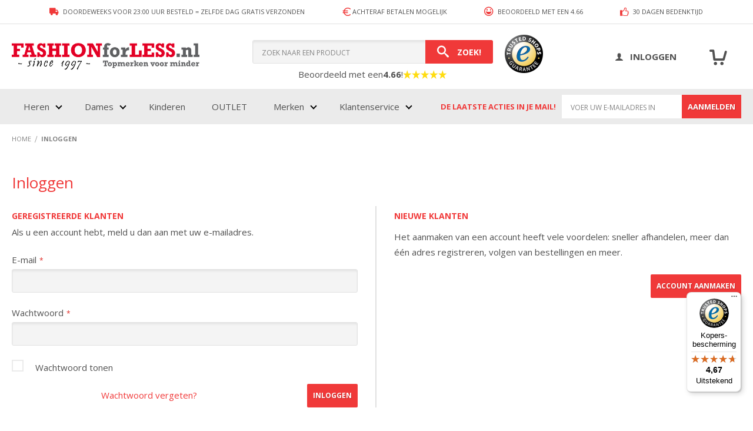

--- FILE ---
content_type: text/html; charset=UTF-8
request_url: https://www.fashionforless.nl/customer/account/login/referer/aHR0cHM6Ly93d3cuZmFzaGlvbmZvcmxlc3MubmwvbWVya2VuL2NhcnMtNTMzNjcwNg%2C%2C/
body_size: 19338
content:
<!doctype html>
<html lang="nl">
    <head >
        <script>
    var LOCALE = 'nl\u002DNL';
    var BASE_URL = 'https\u003A\u002F\u002Fwww.fashionforless.nl\u002F';
    var require = {
        'baseUrl': 'https\u003A\u002F\u002Fwww.fashionforless.nl\u002Fstatic\u002Ffrontend\u002FSebwite\u002Ftheme\u002Dfashionforless\u002Fnl_NL'
    };</script>        <meta charset="utf-8"/>
<meta name="title" content="Inloggen - Fashion For Less"/>
<meta name="description" content="De beste merken voor de beste prijzen"/>
<meta name="robots" content="INDEX,FOLLOW"/>
<meta name="viewport" content="width=device-width, initial-scale=1, maximum-scale=1.0, user-scalable=no"/>
<meta http-equiv="X-UA-Compatible" content="IE=edge,chrome=1"/>
<meta name="theme-color" content="#f03939"/>
<title>Inloggen - Fashion For Less</title>
<link  rel="stylesheet" type="text/css"  media="all" href="https://www.fashionforless.nl/static/frontend/Sebwite/theme-fashionforless/nl_NL/mage/calendar.min.css?v=1763640425" />
<link  rel="stylesheet" type="text/css"  media="all" href="https://www.fashionforless.nl/static/frontend/Sebwite/theme-fashionforless/nl_NL/css/styles.min.css?v=1763640425" />
<link  rel="stylesheet" type="text/css"  media="all" href="https://www.fashionforless.nl/static/frontend/Sebwite/theme-fashionforless/nl_NL/Amasty_Cart/css/amcart.min.css?v=1763640425" />
<link  rel="stylesheet" type="text/css"  media="all" href="https://www.fashionforless.nl/static/frontend/Sebwite/theme-fashionforless/nl_NL/Magenerds_PageDesigner/css/bootstrap-grids.min.css?v=1763640425" />
<link  rel="stylesheet" type="text/css"  media="all" href="https://www.fashionforless.nl/static/frontend/Sebwite/theme-fashionforless/nl_NL/Paynl_Payment/css/payFastCheckout.min.css?v=1763640425" />
<link  rel="stylesheet" type="text/css"  media="all" href="https://www.fashionforless.nl/static/frontend/Sebwite/theme-fashionforless/nl_NL/Algolia_AlgoliaSearch/css/autocomplete.min.css?v=1763640425" />
<link  rel="stylesheet" type="text/css"  media="all" href="https://www.fashionforless.nl/static/frontend/Sebwite/theme-fashionforless/nl_NL/Algolia_AlgoliaSearch/css/grid.min.css?v=1763640425" />
<link  rel="stylesheet" type="text/css"  media="all" href="https://www.fashionforless.nl/static/frontend/Sebwite/theme-fashionforless/nl_NL/Algolia_AlgoliaSearch/css/algolia-reset.min.css?v=1763640425" />
<link  rel="stylesheet" type="text/css"  media="all" href="https://www.fashionforless.nl/static/frontend/Sebwite/theme-fashionforless/nl_NL/Algolia_AlgoliaSearch/css/instantsearch.v3.min.css?v=1763640425" />
<link  rel="stylesheet" type="text/css"  media="all" href="https://www.fashionforless.nl/static/frontend/Sebwite/theme-fashionforless/nl_NL/Algolia_AlgoliaSearch/css/recommend.min.css?v=1763640425" />
<link  rel="stylesheet" type="text/css"  media="all" href="https://www.fashionforless.nl/static/frontend/Sebwite/theme-fashionforless/nl_NL/TIG_Postcode/css/postcode_main.min.css?v=1763640425" />
<link  rel="stylesheet" type="text/css"  media="all" href="https://www.fashionforless.nl/static/frontend/Sebwite/theme-fashionforless/nl_NL/TIG_Postcode/css/postcode_nl.min.css?v=1763640425" />
<link  rel="stylesheet" type="text/css"  media="all" href="https://www.fashionforless.nl/static/frontend/Sebwite/theme-fashionforless/nl_NL/TIG_Postcode/css/postcode_be.min.css?v=1763640425" />
<link  rel="stylesheet" type="text/css"  media="all" href="https://www.fashionforless.nl/static/frontend/Sebwite/theme-fashionforless/nl_NL/TIG_Postcode/css/postcode_de.min.css?v=1763640425" />
<link  rel="stylesheet" type="text/css"  media="all" href="https://www.fashionforless.nl/static/frontend/Sebwite/theme-fashionforless/nl_NL/TIG_Postcode/css/postcode_fr.min.css?v=1763640425" />
<link  rel="stylesheet" type="text/css"  media="all" href="https://www.fashionforless.nl/static/frontend/Sebwite/theme-fashionforless/nl_NL/TIG_Postcode/css/mageplaza_onestepcheckout.min.css?v=1763640425" />
<link  rel="stylesheet" type="text/css"  media="print" href="https://www.fashionforless.nl/static/frontend/Sebwite/theme-fashionforless/nl_NL/css/print.min.css?v=1763640425" />
<script  type="text/javascript"  src="https://www.fashionforless.nl/static/frontend/Sebwite/theme-fashionforless/nl_NL/requirejs/require.min.js?v=1763640425"></script>
<script  type="text/javascript"  src="https://www.fashionforless.nl/static/frontend/Sebwite/theme-fashionforless/nl_NL/requirejs-min-resolver.min.js?v=1763640425"></script>
<script  type="text/javascript"  src="https://www.fashionforless.nl/static/frontend/Sebwite/theme-fashionforless/nl_NL/js/bundle/bundle0.min.js?v=1763640425"></script>
<script  type="text/javascript"  src="https://www.fashionforless.nl/static/frontend/Sebwite/theme-fashionforless/nl_NL/js/bundle/bundle1.min.js?v=1763640425"></script>
<script  type="text/javascript"  src="https://www.fashionforless.nl/static/frontend/Sebwite/theme-fashionforless/nl_NL/js/bundle/bundle10.min.js?v=1763640425"></script>
<script  type="text/javascript"  src="https://www.fashionforless.nl/static/frontend/Sebwite/theme-fashionforless/nl_NL/js/bundle/bundle2.min.js?v=1763640425"></script>
<script  type="text/javascript"  src="https://www.fashionforless.nl/static/frontend/Sebwite/theme-fashionforless/nl_NL/js/bundle/bundle3.min.js?v=1763640425"></script>
<script  type="text/javascript"  src="https://www.fashionforless.nl/static/frontend/Sebwite/theme-fashionforless/nl_NL/js/bundle/bundle4.min.js?v=1763640425"></script>
<script  type="text/javascript"  src="https://www.fashionforless.nl/static/frontend/Sebwite/theme-fashionforless/nl_NL/js/bundle/bundle5.min.js?v=1763640425"></script>
<script  type="text/javascript"  src="https://www.fashionforless.nl/static/frontend/Sebwite/theme-fashionforless/nl_NL/js/bundle/bundle6.min.js?v=1763640425"></script>
<script  type="text/javascript"  src="https://www.fashionforless.nl/static/frontend/Sebwite/theme-fashionforless/nl_NL/js/bundle/bundle7.min.js?v=1763640425"></script>
<script  type="text/javascript"  src="https://www.fashionforless.nl/static/frontend/Sebwite/theme-fashionforless/nl_NL/js/bundle/bundle8.min.js?v=1763640425"></script>
<script  type="text/javascript"  src="https://www.fashionforless.nl/static/frontend/Sebwite/theme-fashionforless/nl_NL/js/bundle/bundle9.min.js?v=1763640425"></script>
<script  type="text/javascript"  src="https://www.fashionforless.nl/static/frontend/Sebwite/theme-fashionforless/nl_NL/mage/requirejs/static.min.js?v=1763640425"></script>
<script  type="text/javascript"  src="https://www.fashionforless.nl/static/frontend/Sebwite/theme-fashionforless/nl_NL/mage/requirejs/mixins.min.js?v=1763640425"></script>
<script  type="text/javascript"  src="https://www.fashionforless.nl/static/frontend/Sebwite/theme-fashionforless/nl_NL/requirejs-config.min.js?v=1763640425"></script>
<script  type="text/javascript"  type="text/javascript" src="https://www.fashionforless.nl/static/frontend/Sebwite/theme-fashionforless/nl_NL/js/breakpoints.min.js?v=1763640425"></script>
<link  rel="icon" type="image/x-icon" href="https://www.fashionforless.nl/media/favicon/stores/1/App-128x128.png" />
<link  rel="shortcut icon" type="image/x-icon" href="https://www.fashionforless.nl/media/favicon/stores/1/App-128x128.png" />
<meta name="msvalidate.01" content="9EF19B45CAD638A190A30AC4CDC10C65" />
<meta name="p:domain_verify" content="5b3fe30a025b3179daf71ec43f2272c7"/>
<meta name="google-site-verification" content="nq6hMFSiaLT22bVFe3S3NZn2OYovi3vzZjnttwNw80Y" />
<script>(function(w,d,t,u,r,a,m){w.StylightAnalyticsRef=r;w[r]=w[r]||function(){(w[r].q=w[r].q||[]).push(arguments)},w[r].s=new Date()/1;a=d.createElement(t),m=d.getElementsByTagName(t)[0];a.async=1;a.src=u;m.parentNode.insertBefore(a,m)})(window,document,'script','//stats-bq.stylight.net/tracking.js?p=594d6e890d4be78803b085530d31daef','sty');</script>

<script>window._S_T ||(function(d){var s = d.createElement('script'),        u = s.onload===undefined && s.onreadystatechange===undefined,        i = 0,        f = function() {window._S_T ? (_S_T.async=true) && _S_T.setup(6145, "fashionforless.nl") : i++<120 && setTimeout(f, 600)},        h = d.getElementsByTagName('head');    s.async = true;    s.src = '\/\/counter.personyze.com\/stat-track-lib.js';    s.onload = s.onreadystatechange = f;    (h && h[0] || d.documentElement).appendChild(s);if (u) f();})(document);</script>

<style>
.checkout-billing-address .billing-address-details { float: left; clear: both;}
.field.payment-image > img { display: none; }
body.aw-sbb-brand-view .aw-sbb-brand-info .brand-logo > a > img {
    max-height: 130px;
    display: block;
    margin: 0 auto;
}
.top-menu.ui-menu { padding-left: 0; padding-top: 0; }
.c-product__footer .price-box .minimal-price-link { display: none; }
.page-layout-1column .block.related .action.tocart { display: none; }
#confirmBox .products-related .product-item-inner { display: none }
.product-item-photo > img { display: block; margin: 0 auto; }

@media screen and (max-width: 1024px) { .page-header {height: 153px; } }
@media screen and (max-width: 1024px) { .c-search__header-text { font-size: 14px; } .c-search__header-text > a { display: none; } }
@media screen and (max-width: 1024px) {
  body.checkout-cart-index .c-cart__left-container { width: 100%; }
  body.checkout-cart-index .c-cart__right-container { width: 100%; padding-left: 0; padding-top: 20px; }
  .block.crosssell { order: 3; margin-top: 0px; }
}
body.checkout-index-index #shipping-new-address-form div:first-of-type .control .choice.field label {
    margin-left: -10px;
    margin-top: -25px;
}

body.checkout-index-index #shipping-new-address-form div:first-of-type .control .choice.field label span {
    margin-left: 30px;
}
@media only screen and (max-width: 1024px) {
    .page-header .page-header__main__center .algolia-search-block {
        position: absolute !important;
        width: 100%;
        left: 0;
    }
    body.cms-index-index .column.main {
       margin-top: 0;
    }
}

@media only screen and (max-width: 640px) {
  body.checkout-cart-index .c-cart__right-container .cart-summary { width: 100%; }
  body.checkout-cart-index .c-cart__right-container .block.discount { width: 100%; } 
}
.main-menu-wrapper > .o-wrapper > ul > li.node-customerservice { width: 160px; }
body.checkout-cart-index .c-cart__right-container .cart-summary { margin-top: 0; }
@media screen and (max-width: 1024px) { body .block.filter.active { display: none !important; } body.filter-active .block.filter.active { display: block !important; } }
.required-captcha.checkbox { position: absolute; display: block; visibility: visible; overflow: hidden; opacity: 0; width: 1px; height: 1px; }
.swatch-attribute.size .swatch-option.selected, .swatch-attribute.manufacturer .swatch-option.selected { background-color: #f03939 !important; color: white !important;   
 border: none; }
.catalogsearch-result-index .search.results .toolbar + .block { display: none; }
.catalogsearch-result-index .search.results .toolbar + .block + .block { display: none; }
.catalogsearch-result-index .layer-product-list .message.notice dl.block { display: none; }
.column.main > .home-about { display: none !Important; }
.s-wysiwyg .price-box .special-price .price { color: #f03939;}
.s-wysiwyg .product-item-label {color: #FFFFFF;}
body.checkout-index-index .table-checkout-shipping-method tbody > tr:nth-child(n+6) {display: none;}
.field-tooltip.toggle .label > span { display: none; }
body.customer-account-create .field.taxvat { display: none; }
.c-product-view__details__info .product-info-main .prices-tier span.price-container.special-price { width: unset; height: unset; }
body.checkout-cart-index .cart-summary { flex-direction: row !important; flex-wrap: wrap; }
body.checkout-cart-index .cart-summary .title { width: 100%; }
body.checkout-cart-index .cart-summary .block.shipping + div { width: 100%; }
body.checkout-cart-index .cart-summary .transaction_fee_total_renderer { display: none; }
body.cms-index-index .newsletter-signup-home { clear: both; }
body.checkout-index-index .field.tig_street_field.tig_postcode_be.tig_street_autocomplete { float: left; }
.c-search__header-text > a > img { width: 15px; height: 15px; }
</style>
<link href="https://www.fashionforless.nl/media/uploads/App-128x128.png" rel="apple-touch-icon" />
<link href="https://www.fashionforless.nl/media/uploads/App-180x180.png" rel="apple-touch-icon" sizes="180x180" />
<link href="https://www.fashionforless.nl/media/uploads/App-192x192.png" rel="icon" sizes="192x192" />
<link href="https://www.fashionforless.nl/media/uploads/App-128x128.png" rel="icon" sizes="128x128" />        <!-- Google Tag Manager -->
<script>(function(w,d,s,l,i){w[l]=w[l]||[];w[l].push({'gtm.start':
            new Date().getTime(),event:'gtm.js'});var f=d.getElementsByTagName(s)[0],
                                                      j=d.createElement(s),dl=l!='dataLayer'?'&l='+l:'';j.async=true;j.src=
        'https://www.googletagmanager.com/gtm.js?id='+i+dl;f.parentNode.insertBefore(j,f);
    })(window,document,'script','dataLayer','GTM-WTHQ7F7');</script>
<!-- End Google Tag Manager -->    <script type="text/x-magento-init">
        {
            "*": {
                "Magento_PageCache/js/form-key-provider": {
                    "isPaginationCacheEnabled":
                        0                }
            }
        }
    </script>
<script data-cfasync="false"  type="text/javascript">
      var websiteUrl='https://www.fashionforless.nl/';
      window.dataLayer = window.dataLayer || [];
      dataLayer.push({"event":"begin_dataLayer","cov_ga4_measurment_id":"G-36CRG1T3FJ"});
     
 </script>
<script data-cfasync="false"  type="text/javascript">
         dataLayer.push();

            dataLayer.push();
        
 </script>
<!-- Google Tag Manager -->
<script>(function(w,d,s,l,i){w[l]=w[l]||[];w[l].push({'gtm.start':
new Date().getTime(),event:'gtm.js'});var f=d.getElementsByTagName(s)[0],
j=d.createElement(s),dl=l!='dataLayer'?'&l='+l:'';j.async=true;j.src=
'https://www.googletagmanager.com/gtm.js?id='+i+dl;f.parentNode.insertBefore(j,f);
})(window,document,'script','dataLayer','GTM-WTHQ7F7');</script>
<!-- End Google Tag Manager -->
<!-- added by Trusted Shops app: Start -->
<script src="https://integrations.etrusted.com/applications/widget.js/v2" async defer></script>
<!-- End -->

<script>
    
    window.algoliaConfig = {"instant":{"enabled":true,"selector":".columns","isAddToCartEnabled":true,"addToCartParams":{"action":"https:\/\/www.fashionforless.nl\/checkout\/cart\/add\/","formKey":"sIlkcP9TW4Z3jHPg","redirectUrlParam":"uenc"},"infiniteScrollEnabled":false,"urlTrackedParameters":["query","attribute:*","index","page"],"isSearchBoxEnabled":true,"isVisualMerchEnabled":false,"categorySeparator":" \/\/\/ ","categoryPageIdAttribute":"categoryPageId","isCategoryNavigationEnabled":false,"hidePagination":false},"autocomplete":{"enabled":false,"selector":".algolia-search-input","sections":[{"name":"pages","label":"Pages","hitsPerPage":"2"}],"nbOfProductsSuggestions":6,"nbOfCategoriesSuggestions":2,"nbOfQueriesSuggestions":0,"isDebugEnabled":false,"isNavigatorEnabled":true,"debounceMilliseconds":300,"minimumCharacters":0},"landingPage":{"query":"","configuration":"[]"},"recommend":{"enabledFBT":false,"enabledRelated":false,"enabledFBTInCart":false,"enabledRelatedInCart":false,"enabledLookingSimilar":0,"limitFBTProducts":6,"limitRelatedProducts":6,"limitTrendingItems":6,"limitLookingSimilar":6,"enabledTrendItems":0,"trendItemFacetName":null,"trendItemFacetValue":null,"isTrendItemsEnabledInPDP":0,"isTrendItemsEnabledInCartPage":0,"isAddToCartEnabledInFBT":false,"isAddToCartEnabledInRelatedProduct":false,"isAddToCartEnabledInTrendsItem":false,"isAddToCartEnabledInLookingSimilar":false,"FBTTitle":"Frequently bought together","relatedProductsTitle":"Related products","trendingItemsTitle":"Trending items","addToCartParams":{"action":"https:\/\/www.fashionforless.nl\/checkout\/cart\/add\/","formKey":"sIlkcP9TW4Z3jHPg","redirectUrlParam":"uenc"},"isLookingSimilarEnabledInPDP":0,"isLookingSimilarEnabledInCartPage":0,"lookingSimilarTitle":"Looking Similar"},"extensionVersion":"3.14.4","applicationId":"NX77Z3XW8Q","indexName":"ffl_default","apiKey":"YmQxMjM3NzRiMjNiMDJmZjU1OTMxNDhjMzYzNDExYzk3NWIzMTNmYzJmMTc5ZTMxNTUwYWRkOWM0NDhiODljMXRhZ0ZpbHRlcnM9JnZhbGlkVW50aWw9MTc2NDU0ODQwMw==","attributeFilter":[],"facets":[{"attribute":"product_soort","type":"disjunctive","label":"Categorie\u00ebn","searchable":"2","create_rule":"2"},{"attribute":"brand","type":"disjunctive","label":"Merk","searchable":"1","create_rule":"2"},{"attribute":"size","type":"conjunctive","label":"Maat","searchable":"2","create_rule":"2"},{"attribute":"color","type":"disjunctive","label":"Kleur","searchable":"1","create_rule":"2"},{"attribute":"price","type":"slider","label":"Wat mag het kosten?","searchable":"2","create_rule":"2"},{"attribute":"sekse","type":"conjunctive","label":"Geslacht","searchable":"2","create_rule":"2"}],"areCategoriesInFacets":false,"hitsPerPage":27,"sortingIndices":[{"attribute":"price","sort":"asc","sortLabel":"Laagste prijs","virtualReplica":"0","name":"ffl_default_products_price_default_asc","ranking":["asc(price.EUR.default)","typo","geo","words","filters","proximity","attribute","exact","custom"],"label":"Laagste prijs"},{"attribute":"price","sort":"desc","sortLabel":"Hoogste prijs","virtualReplica":"0","name":"ffl_default_products_price_default_desc","ranking":["desc(price.EUR.default)","typo","geo","words","filters","proximity","attribute","exact","custom"],"label":"Hoogste prijs"},{"attribute":"created_at","sort":"desc","sortLabel":"Nieuw","virtualReplica":"0","name":"ffl_default_products_created_at_desc","ranking":["desc(created_at)","typo","geo","words","filters","proximity","attribute","exact","custom"],"label":"Nieuw"}],"isSearchPage":false,"isCategoryPage":false,"isLandingPage":false,"removeBranding":true,"productId":null,"priceKey":".EUR.default","priceGroup":null,"origFormatedVar":"price.EUR.default_original_formated","tierFormatedVar":"price.EUR.default_tier_formated","currencyCode":"EUR","currencySymbol":"\u20ac","priceFormat":{"pattern":"\u20ac\u00a0%s","precision":2,"requiredPrecision":2,"decimalSymbol":",","groupSymbol":".","groupLength":3,"integerRequired":false},"maxValuesPerFacet":10,"autofocus":true,"resultPageUrl":"https:\/\/www.fashionforless.nl\/catalogsearch\/result\/","request":{"query":"","refinementKey":"","refinementValue":"","categoryId":"","landingPageId":"","path":"","level":"","parentCategory":"","childCategories":[],"url":"https:\/\/www.fashionforless.nl\/customer\/account\/login\/"},"showCatsNotIncludedInNavigation":false,"showSuggestionsOnNoResultsPage":true,"baseUrl":"https:\/\/www.fashionforless.nl","popularQueries":["ballin short maat s","ballin shorts maat s","blue her tree","ballin schoenen","ballin short mint s","pme dames schoenen","ballin short mach s","short vans","shorts vans","dr martens naat 37 navy"],"useAdaptiveImage":false,"urls":{"logo":"https:\/\/www.fashionforless.nl\/static\/frontend\/Sebwite\/theme-fashionforless\/nl_NL\/Algolia_AlgoliaSearch\/js\/images\/algolia-logo-blue.svg"},"cookieConfiguration":{"customerTokenCookie":"_ALGOLIA_MAGENTO_AUTH","consentCookieName":"user_allowed_save_cookie","cookieAllowButtonSelector":"#btn-cookie-allow","cookieRestrictionModeEnabled":false,"cookieDuration":"15552000000"},"ccAnalytics":{"enabled":false,"ISSelector":".ais-hits--item a.result, .ais-infinite-hits--item a.result","conversionAnalyticsMode":null,"addToCartSelector":".action.primary.tocart","orderedProductIds":[]},"isPersonalizationEnabled":false,"personalization":{"enabled":false,"viewedEvents":{"viewProduct":{"eventName":"Viewed Product","enabled":false,"method":"viewedObjectIDs"}},"clickedEvents":{"productClicked":{"eventName":"Product Clicked","enabled":false,"selector":".ais-Hits-item a.result, .ais-InfiniteHits-item a.result","method":"clickedObjectIDs"},"productRecommended":{"eventName":"Recommended Product Clicked","enabled":false,"selector":".products-upsell .product-item","method":"clickedObjectIDs"}},"filterClicked":{"eventName":"Filter Clicked","enabled":false,"method":"clickedFilters"}},"analytics":{"enabled":false,"delay":"3000","triggerOnUiInteraction":"1","pushInitialSearch":"0"},"now":1764460800,"queue":{"isEnabled":false,"nbOfJobsToRun":10,"retryLimit":3,"nbOfElementsPerIndexingJob":300},"isPreventBackendRenderingEnabled":false,"translations":{"to":"naar","or":"of","go":"Go","popularQueries":"Of probeer een van de volgende populaire zoekopdrachten:","seeAll":"Bekijk alle producten","allDepartments":"alle producten","seeIn":"Bekijk","orIn":"or in","noProducts":"Geen producten gevonden","noResults":"Geen resultaten","refine":"Filteren","selectedFilters":"Selected Filters","clearAll":"Wis alle filters","previousPage":"Vorige pagina","nextPage":"Volgende pagina","searchFor":"Zoek producten","relevance":"Relevantie","categories":"Categorie\u00ebn","products":"Producten","suggestions":"Suggestions","searchBy":"Search by","searchForFacetValuesPlaceholder":"Zoeken...","showMore":"Show more products","searchTitle":"Search results for","placeholder":"Zoek door producten en categorie\u00ebn","addToCart":"In winkelmandje"}};
</script>


<!--[if lte IE 9]>
<script>
    requirejs(['algoliaBundle'], function(algoliaBundle) {
        document.addEventListener("DOMContentLoaded", function() {
            algoliaBundle.$(function () {
                window.algoliaConfig.autofocus = false;
            });
        });
    });
</script>
<![endif]-->
    </head>
    <body data-container="body"
          data-mage-init='{"loaderAjax": {}, "loader": { "icon": "https://www.fashionforless.nl/static/frontend/Sebwite/theme-fashionforless/nl_NL/images/loader-2.gif"}}'
        id="html-body" class="not-logged-in customer-account-login page-layout-1column">
        

<script>
    window.fastCheckoutMinicart = false;
    window.fastCheckoutModalEnabled = true;
</script>
<script type="text/x-magento-init">
    {
        "*": {
            "mage/cookies": {
                "expires": null,
                "path": "\u002F",
                "domain": ".www.fashionforless.nl",
                "secure": true,
                "lifetime": "2592000"
            }
        }
    }
</script>
    <noscript>
        <div class="message global noscript">
            <div class="content">
                <p>
                    <strong>JavaScript lijkt te zijn uitgeschakeld in uw browser.</strong>
                    <span>
                        Voor de beste gebruikerservaring, zorg ervoor dat javascript ingeschakeld is voor uw browser.                    </span>
                </p>
            </div>
        </div>
    </noscript>

<script>
    window.cookiesConfig = window.cookiesConfig || {};
    window.cookiesConfig.secure = true;
</script><script>    require.config({
        map: {
            '*': {
                wysiwygAdapter: 'mage/adminhtml/wysiwyg/tiny_mce/tinymceAdapter'
            }
        }
    });</script><div class="page-wrapper"><!-- Google Tag Manager (noscript) -->
<noscript><iframe src="https://www.googletagmanager.com/ns.html?id=GTM-WTHQ7F7"
                  height="0" width="0" style="display:none;visibility:hidden"></iframe></noscript>
<!-- End Google Tag Manager (noscript) -->
<header class="page-header"><div class="page-header__top clearfix"><div class="c-usps c-usps--header js-menu-usps clearfix">
    <div class="c-usps__wrapper o-wrapper clearfix">

        <div class="c-usps__usp u-text--uppercase">
            <i class="icon-truck"></i> Doordeweeks voor 23:00 uur besteld = zelfde dag gratis verzonden        </div><!-- /.col-4-12 -->

        <div class="c-usps__usp u-text--uppercase">
            <svg width="18" height="18" viewBox="0 0 24 24" fill="none" xmlns="http://www.w3.org/2000/svg">
                <path d="M19 5.51903C17.5176 4.25973 15.5975 3.5 13.5 3.5C8.80558 3.5 5 7.30558 5 12C5 16.6944 8.80558 20.5 13.5 20.5C15.5975 20.5 17.5176 19.7403 19 18.481M3 14H13M3 10H13" stroke="#f03939" stroke-width="2" stroke-linecap="round" stroke-linejoin="round"></path>
            </svg>
            Achteraf betalen mogelijk        </div><!-- /.col-4-12 -->

                    <div class="c-usps__usp u-text--uppercase">
                <i class="icon-smile"></i> Beoordeeld met een 4.66            </div><!-- /.col-4-12 -->
        
        <div class="c-usps__usp u-text--uppercase">
            <i class="icon-thumbs-up"></i> 30 dagen bedenktijd        </div><!-- /.col-4-12 -->

    </div>
</div></div><div class="page-header__main clearfix"><div class="o-wrapper clearfix"><div class="page-header__main__left"><span class="action nav-toggle">Menu</span>
    <a href="#" data-action="toggle-nav" class="js-mobile-toggle-nav" style="display: none;"></a>
                <a class="logo" href="https://www.fashionforless.nl/" title="">
                        <img src="https://www.fashionforless.nl/static/frontend/Sebwite/theme-fashionforless/nl_NL/images/fashion-for-less-since-1997.png" alt=""   />
                    </a>
    
    <script>
        require(['jquery'], function($) {
            var isRespMenuInitialized = $('.js-resp-menu .js-menu').length > 0;

            $('body').on('click', '.nav-toggle', function() {
                if (!isRespMenuInitialized) {
                    var jsMenu = $('.js-menu').clone();
                    jsMenu.find('.page-header__newsletter').remove();

                    jsMenu.appendTo('.js-resp-menu');
                    $('.js-menu-mobile').clone().css('display', 'block').appendTo('.js-resp-account-menu');

                    isRespMenuInitialized = true;
                }

                $('.js-mobile-toggle-nav').click();
            });
        });
    </script></div><div class="page-header__main__center header-search-block"><div class="block block-search">
    <div class="block block-title"><strong>Zoek!</strong></div>
    <div class="block block-content">
        <form class="form minisearch" id="search_mini_form"
              action="https://www.fashionforless.nl/catalogsearch/result/" method="get">
                        <div class="field search">
                <label class="label" for="search" data-role="minisearch-label">
                    <span>Zoek!</span>
                </label>
                <div class="control">
                    <input id="search"
                           type="text"
                           name="q"
                           value=""
                           placeholder="Zoek&#x20;naar&#x20;een&#x20;product"
                           class="input-text"
                           maxlength="128"
                           role="combobox"
                           aria-haspopup="false"
                           aria-autocomplete="both"
                           autocomplete="off"
                           aria-expanded="false"/>
                    <div id="search_autocomplete" class="search-autocomplete"></div>
                        <div class="c-search__header-text">
        Beoordeeld met een <strong>4.66</strong>! <a href="https://www.trustedshops.nl/verkopersbeoordeling/info_X605525A9A79742AC24325F94BB2D2987.html#legal" target="_blank" style="display: flex;">
            <img alt="star-yellow" width="34" height="32" src="https://www.fashionforless.nl/static/frontend/Sebwite/theme-fashionforless/nl_NL/images/star.svg" data-testid="rating-star-yellow" class="_18s8z9d">
            <img alt="star-yellow" width="34" height="32" src="https://www.fashionforless.nl/static/frontend/Sebwite/theme-fashionforless/nl_NL/images/star.svg" data-testid="rating-star-yellow" class="_18s8z9d">
            <img alt="star-yellow" width="34" height="32" src="https://www.fashionforless.nl/static/frontend/Sebwite/theme-fashionforless/nl_NL/images/star.svg" data-testid="rating-star-yellow" class="_18s8z9d">
            <img alt="star-yellow" width="34" height="32" src="https://www.fashionforless.nl/static/frontend/Sebwite/theme-fashionforless/nl_NL/images/star.svg" data-testid="rating-star-yellow" class="_18s8z9d">
            <img alt="star-yellow" width="34" height="32" src="https://www.fashionforless.nl/static/frontend/Sebwite/theme-fashionforless/nl_NL/images/star.svg" data-testid="rating-star-yellow" class="_qf3tps">
        </a>
    </div>
                </div>
            </div>
            <div class="actions">
                <button type="submit"
                        title="Zoek!"
                        class="action search"
                        aria-label="Search"
                >
                    <span>Zoek!</span>
                </button>
            </div>
        </form>
    </div>
</div></div><div class="page-header__main__right"><a href="https://www.trustedshops.nl/verkopersbeoordeling/info_X605525A9A79742AC24325F94BB2D2987.html#legal" target="_blank" title="Fashion for Less - Webwinkel Keurmerk">
    <img src="https://www.fashionforless.nl/static/frontend/Sebwite/theme-fashionforless/nl_NL/images/trustbadge-download.png" alt="Webshop Keurmerk" class="c-quality-mark" />
</a><div class="c-header-account__wrapper col-6"><div class="c-header-account c-header-account__user col-16">    <a href="https://www.fashionforless.nl/customer/account/login/referer/aHR0cHM6Ly93d3cuZmFzaGlvbmZvcmxlc3MubmwvbWVya2VuL2NhcnMtNTMzNjcwNg%2C%2C/" class="c-header-account__login-link login-link">
        <span>Inloggen</span>
    </a>
    <nav class="js-menu-mobile" style="display: none">
        <ul>
            <li>
                <a href="https://www.fashionforless.nl/customer/account/login/referer/aHR0cHM6Ly93d3cuZmFzaGlvbmZvcmxlc3MubmwvbWVya2VuL2NhcnMtNTMzNjcwNg%2C%2C/" class="c-header-account__login-link login-link">
                    <span>Inloggen</span>
                </a></li>
            <li>
                <a href="https://www.fashionforless.nl/customer/account/create/" title="Maak een account aan">Maak een account aan</a>
            </li>
        </ul>
    </nav>
</div></div>
<div data-block="minicart" class="minicart-wrapper">
    <a class="action showcart" href="https://www.fashionforless.nl/checkout/cart/"
       data-bind="scope: 'minicart_content'">
        <span class="text">Winkelwagen</span>
        <span class="counter qty empty"
              data-bind="css: { empty: !!getCartParam('summary_count') == false && !isLoading() },
               blockLoader: isLoading">
            <span class="counter-number">
                <!-- ko if: getCartParam('summary_count') -->
                <!-- ko text: getCartParam('summary_count').toLocaleString(window.LOCALE) --><!-- /ko -->
                <!-- /ko -->
            </span>
            <span class="counter-label">
            <!-- ko if: getCartParam('summary_count') -->
                <!-- ko text: getCartParam('summary_count').toLocaleString(window.LOCALE) --><!-- /ko -->
                <!-- ko i18n: 'items' --><!-- /ko -->
            <!-- /ko -->
            </span>
        </span>
    </a>
            <div class="block block-minicart"
             data-role="dropdownDialog"
             data-mage-init='{"dropdownDialog":{
                "appendTo":"[data-block=minicart]",
                "triggerTarget":".showcart",
                "timeout": "2000",
                "closeOnMouseLeave": false,
                "closeOnEscape": true,
                "triggerClass":"active",
                "parentClass":"active",
                "buttons":[]}}'>
            <div id="minicart-content-wrapper" data-bind="scope: 'minicart_content'">
                <!-- ko template: getTemplate() --><!-- /ko -->
            </div>
                    </div>
        <script>window.checkout = {"shoppingCartUrl":"https:\/\/www.fashionforless.nl\/checkout\/cart\/","checkoutUrl":"https:\/\/www.fashionforless.nl\/onestepcheckout\/","updateItemQtyUrl":"https:\/\/www.fashionforless.nl\/checkout\/sidebar\/updateItemQty\/","removeItemUrl":"https:\/\/www.fashionforless.nl\/checkout\/sidebar\/removeItem\/","imageTemplate":"Magento_Catalog\/product\/image_with_borders","baseUrl":"https:\/\/www.fashionforless.nl\/","minicartMaxItemsVisible":5,"websiteId":"1","maxItemsToDisplay":10,"storeId":"1","storeGroupId":"1","customerLoginUrl":"https:\/\/www.fashionforless.nl\/customer\/account\/login\/referer\/aHR0cHM6Ly93d3cuZmFzaGlvbmZvcmxlc3MubmwvbWVya2VuL2NhcnMtNTMzNjcwNg%2C%2C\/","isRedirectRequired":false,"autocomplete":"off","captcha":{"user_login":{"isCaseSensitive":false,"imageHeight":50,"imageSrc":"","refreshUrl":"https:\/\/www.fashionforless.nl\/captcha\/refresh\/","isRequired":false,"timestamp":1764462004}}}</script>    <script type="text/x-magento-init">
    {
        "[data-block='minicart']": {
            "Magento_Ui/js/core/app": {"components":{"minicart_content":{"children":{"subtotal.container":{"children":{"subtotal":{"children":{"subtotal.totals":{"config":{"display_cart_subtotal_incl_tax":1,"display_cart_subtotal_excl_tax":0,"template":"Magento_Tax\/checkout\/minicart\/subtotal\/totals"},"children":{"subtotal.totals.msrp":{"component":"Magento_Msrp\/js\/view\/checkout\/minicart\/subtotal\/totals","config":{"displayArea":"minicart-subtotal-hidden","template":"Magento_Msrp\/checkout\/minicart\/subtotal\/totals"}}},"component":"Magento_Tax\/js\/view\/checkout\/minicart\/subtotal\/totals"}},"component":"uiComponent","config":{"template":"Magento_Checkout\/minicart\/subtotal"}}},"component":"uiComponent","config":{"displayArea":"subtotalContainer"}},"item.renderer":{"component":"Magento_Checkout\/js\/view\/cart-item-renderer","config":{"displayArea":"defaultRenderer","template":"Magento_Checkout\/minicart\/item\/default"},"children":{"item.image":{"component":"Magento_Catalog\/js\/view\/image","config":{"template":"Magento_Catalog\/product\/image","displayArea":"itemImage"}},"checkout.cart.item.price.sidebar":{"component":"uiComponent","config":{"template":"Magento_Checkout\/minicart\/item\/price","displayArea":"priceSidebar"}}}},"extra_info":{"component":"uiComponent","config":{"displayArea":"extraInfo"},"children":{"extra_info_btn":{"component":"Paynl_Payment\/js\/minicart"}}},"promotion":{"component":"uiComponent","config":{"displayArea":"promotion"}}},"config":{"itemRenderer":{"default":"defaultRenderer","simple":"defaultRenderer","virtual":"defaultRenderer"},"template":"Magento_Checkout\/minicart\/content"},"component":"Magento_Checkout\/js\/view\/minicart"}},"types":[]}        },
        "*": {
            "Magento_Ui/js/block-loader": "https\u003A\u002F\u002Fwww.fashionforless.nl\u002Fstatic\u002Ffrontend\u002FSebwite\u002Ftheme\u002Dfashionforless\u002Fnl_NL\u002Fimages\u002Floader\u002D1.gif"
        }
    }
    </script>
</div>
</div></div><div class="page-header__menu">
<div class="clearfix main-menu-wrapper" data-ui-component="Main menu">

    <div class="o-wrapper js-menu">

        <span class="toggle-resp-menu"></span>

        
    
    <ul class="top-menu" data-mage-init='{"menu":{"delay": 100,"responsive":true, "expanded":true, "position":{"my":"left top","at":"left bottom"}}}'>
                                <li class="top-menu__item top-menu__item--parent parent">
                
<a
    href="https://www.fashionforless.nl/heren"
    class="top-menu__link"
     data-menu="menu-1890">
    Heren</a>

                    <!--    <div class="wrapper main-menu">-->
        <ul class="top-menu__inner-list wrapper main-menu top-menu__inner-list--level1" data-menu="menu-1890">
                                            <li class="top-menu__inner-item top-menu__inner-item--level1">
                    
<a
    href="https://www.fashionforless.nl/heren/heren-sneakers-schoenen"
    class="top-menu__inner-link"
     data-menu="menu-1891">
    Schoenen</a>

                                    </li>
                                            <li class="top-menu__inner-item top-menu__inner-item--level1">
                    
<a
    href="https://www.fashionforless.nl/heren/lange-mouw"
    class="top-menu__inner-link"
     data-menu="menu-1892">
    Lange mouw</a>

                                    </li>
                                            <li class="top-menu__inner-item top-menu__inner-item--level1">
                    
<a
    href="https://www.fashionforless.nl/heren/korte-mouw"
    class="top-menu__inner-link"
     data-menu="menu-1955">
    Korte mouw</a>

                                    </li>
                                            <li class="top-menu__inner-item top-menu__inner-item--level1">
                    
<a
    href="https://www.fashionforless.nl/heren/heren-broeken"
    class="top-menu__inner-link"
     data-menu="menu-1893">
    Broeken</a>

                                    </li>
                                            <li class="top-menu__inner-item top-menu__inner-item--level1">
                    
<a
    href="https://www.fashionforless.nl/heren/heren-jacks"
    class="top-menu__inner-link"
     data-menu="menu-1894">
    Jassen</a>

                                    </li>
                                            <li class="top-menu__inner-item top-menu__inner-item--level1">
                    
<a
    href="https://www.fashionforless.nl/heren/heren-sport"
    class="top-menu__inner-link"
     data-menu="menu-1895">
    Sportkleding</a>

                                    </li>
                                            <li class="top-menu__inner-item top-menu__inner-item--level1">
                    
<a
    href="https://www.fashionforless.nl/heren/ondermode"
    class="top-menu__inner-link"
     data-menu="menu-1896">
    Ondergoed</a>

                                    </li>
                                            <li class="top-menu__inner-item top-menu__inner-item--level1">
                    
<a
    href="https://www.fashionforless.nl/heren/heren-accessoires"
    class="top-menu__inner-link"
     data-menu="menu-1897">
    Accessoires</a>

                                    </li>
                    </ul>
<!--    </div>-->
            </li>
                                <li class="top-menu__item top-menu__item--parent parent">
                
<a
    href="https://www.fashionforless.nl/dames"
    class="top-menu__link"
     data-menu="menu-1898">
    Dames</a>

                    <!--    <div class="wrapper main-menu">-->
        <ul class="top-menu__inner-list wrapper main-menu top-menu__inner-list--level1" data-menu="menu-1898">
                                            <li class="top-menu__inner-item top-menu__inner-item--level1">
                    
<a
    href="https://www.fashionforless.nl/dames/dames-schoenen"
    class="top-menu__inner-link"
     data-menu="menu-1899">
    Schoenen</a>

                                    </li>
                                            <li class="top-menu__inner-item top-menu__inner-item--level1">
                    
<a
    href="https://www.fashionforless.nl/dames/dames-bovenmode"
    class="top-menu__inner-link"
     data-menu="menu-1900">
    Bovenmode</a>

                                    </li>
                                            <li class="top-menu__inner-item top-menu__inner-item--level1">
                    
<a
    href="https://www.fashionforless.nl/dames/dames-jacks"
    class="top-menu__inner-link"
     data-menu="menu-1901">
    Jassen</a>

                                    </li>
                                            <li class="top-menu__inner-item top-menu__inner-item--level1">
                    
<a
    href="https://www.fashionforless.nl/dames/sport"
    class="top-menu__inner-link"
     data-menu="menu-1902">
    Sportkleding</a>

                                    </li>
                                            <li class="top-menu__inner-item top-menu__inner-item--level1">
                    
<a
    href="https://www.fashionforless.nl/dames/dames-accessoires"
    class="top-menu__inner-link"
     data-menu="menu-1903">
    Accessoires</a>

                                    </li>
                    </ul>
<!--    </div>-->
            </li>
                                <li class="top-menu__item">
                
<a
    href="https://www.fashionforless.nl/kinderen"
    class="top-menu__link"
     data-menu="menu-1904">
    Kinderen</a>

                            </li>
                                <li class="top-menu__item">
                
<a
    href="https://www.fashionforless.nl/outlet"
    class="top-menu__link"
     data-menu="menu-1905">
    OUTLET</a>

                            </li>
                                <li class="top-menu__item top-menu__item--parent parent node-brands">
                
<a
    href="https://www.fashionforless.nl/merken"
    class="top-menu__link"
     data-menu="menu-1906">
    Merken</a>

                    <!--    <div class="wrapper main-menu">-->
        <ul class="top-menu__inner-list wrapper main-menu top-menu__inner-list--level1" data-menu="menu-1906">
                                            <li class="top-menu__inner-item top-menu__inner-item--level1">
                    
<a
    href="https://www.fashionforless.nl/merken/ballin-est-2013"
    class="top-menu__inner-link"
     data-menu="menu-1909">
    Ballin Est. 2013</a>

                                    </li>
                                            <li class="top-menu__inner-item top-menu__inner-item--level1">
                    
<a
    href="https://www.fashionforless.nl/merken/balr"
    class="top-menu__inner-link"
     data-menu="menu-1969">
    BALR.</a>

                                    </li>
                                            <li class="top-menu__inner-item top-menu__inner-item--level1">
                    
<a
    href="https://www.fashionforless.nl/merken/bjorn-borg"
    class="top-menu__inner-link"
     data-menu="menu-1910">
    Björn Borg</a>

                                    </li>
                                            <li class="top-menu__inner-item top-menu__inner-item--level1">
                    
<a
    href="https://www.fashionforless.nl/merken/calvin-klein"
    class="top-menu__inner-link"
     data-menu="menu-1976">
    Calvin Klein</a>

                                    </li>
                                            <li class="top-menu__inner-item top-menu__inner-item--level1">
                    
<a
    href="https://www.fashionforless.nl/merken/cappuccino-italia"
    class="top-menu__inner-link"
     data-menu="menu-1912">
    Cappuccino Italia</a>

                                    </li>
                                            <li class="top-menu__inner-item top-menu__inner-item--level1">
                    
<a
    href="https://www.fashionforless.nl/merken/cruyff"
    class="top-menu__inner-link"
     data-menu="menu-1987">
    Cruyff</a>

                                    </li>
                                            <li class="top-menu__inner-item top-menu__inner-item--level1">
                    
<a
    href="https://www.fashionforless.nl/merken/danish-design"
    class="top-menu__inner-link"
     data-menu="menu-1988">
    Danish Design</a>

                                    </li>
                                            <li class="top-menu__inner-item top-menu__inner-item--level1">
                    
<a
    href="https://www.fashionforless.nl/merken/g-star"
    class="top-menu__inner-link"
     data-menu="menu-1964">
    G-Star Raw</a>

                                    </li>
                                            <li class="top-menu__inner-item top-menu__inner-item--level1">
                    
<a
    href="https://www.fashionforless.nl/merken/gaastra"
    class="top-menu__inner-link"
     data-menu="menu-1918">
    Gaastra</a>

                                    </li>
                                            <li class="top-menu__inner-item top-menu__inner-item--level1">
                    
<a
    href="https://www.fashionforless.nl/merken/geographical-norway"
    class="top-menu__inner-link"
     data-menu="menu-1978">
    Geographical Norway</a>

                                    </li>
                                            <li class="top-menu__inner-item top-menu__inner-item--level1">
                    
<a
    href="https://www.fashionforless.nl/merken/jack-jones"
    class="top-menu__inner-link"
     data-menu="menu-1965">
    Jack & Jones</a>

                                    </li>
                                            <li class="top-menu__inner-item top-menu__inner-item--level1">
                    
<a
    href="https://www.fashionforless.nl/merken/jack-wolfskin"
    class="top-menu__inner-link"
     data-menu="menu-1972">
    Jack Wolfskin</a>

                                    </li>
                                            <li class="top-menu__inner-item top-menu__inner-item--level1">
                    
<a
    href="https://www.fashionforless.nl/merken/komono"
    class="top-menu__inner-link"
     data-menu="menu-1920">
    Komono</a>

                                    </li>
                                            <li class="top-menu__inner-item top-menu__inner-item--level1">
                    
<a
    href="https://www.fashionforless.nl/merken/lyle-scott"
    class="top-menu__inner-link"
     data-menu="menu-1921">
    Lyle & Scott</a>

                                    </li>
                                            <li class="top-menu__inner-item top-menu__inner-item--level1">
                    
<a
    href="https://www.fashionforless.nl/merken/mario-russo"
    class="top-menu__inner-link"
     data-menu="menu-1961">
    Mario Russo</a>

                                    </li>
                                            <li class="top-menu__inner-item top-menu__inner-item--level1">
                    
<a
    href="https://www.fashionforless.nl/merken/maserati"
    class="top-menu__inner-link"
     data-menu="menu-1990">
    Maserati</a>

                                    </li>
                                            <li class="top-menu__inner-item top-menu__inner-item--level1">
                    
<a
    href="https://www.fashionforless.nl/merken/mcgregor"
    class="top-menu__inner-link"
     data-menu="menu-1947">
    McGregor</a>

                                    </li>
                                            <li class="top-menu__inner-item top-menu__inner-item--level1">
                    
<a
    href="https://www.fashionforless.nl/merken/napapijri"
    class="top-menu__inner-link"
     data-menu="menu-1973">
    Napapijri</a>

                                    </li>
                                            <li class="top-menu__inner-item top-menu__inner-item--level1">
                    
<a
    href="https://www.fashionforless.nl/merken/norlund"
    class="top-menu__inner-link"
     data-menu="menu-1993">
    Norlund</a>

                                    </li>
                                            <li class="top-menu__inner-item top-menu__inner-item--level1">
                    
<a
    href="https://www.fashionforless.nl/merken/pme-legend"
    class="top-menu__inner-link"
     data-menu="menu-1930">
    PME Legend</a>

                                    </li>
                                            <li class="top-menu__inner-item top-menu__inner-item--level1">
                    
<a
    href="https://www.fashionforless.nl/merken/presly-sun"
    class="top-menu__inner-link"
     data-menu="menu-1979">
    Presly & Sun</a>

                                    </li>
                                            <li class="top-menu__inner-item top-menu__inner-item--level1">
                    
<a
    href="https://www.fashionforless.nl/merken/rotorcraft"
    class="top-menu__inner-link"
     data-menu="menu-1986">
    Rotorcraft</a>

                                    </li>
                                            <li class="top-menu__inner-item top-menu__inner-item--level1">
                    
<a
    href="https://www.fashionforless.nl/merken/rusty-neal"
    class="top-menu__inner-link"
     data-menu="menu-1977">
    Rusty Neal</a>

                                    </li>
                                            <li class="top-menu__inner-item top-menu__inner-item--level1">
                    
<a
    href="https://www.fashionforless.nl/merken/selected"
    class="top-menu__inner-link"
     data-menu="menu-1968">
    Selected</a>

                                    </li>
                                            <li class="top-menu__inner-item top-menu__inner-item--level1">
                    
<a
    href="https://www.fashionforless.nl/merken/subprime"
    class="top-menu__inner-link"
     data-menu="menu-1934">
    Subprime</a>

                                    </li>
                                            <li class="top-menu__inner-item top-menu__inner-item--level1">
                    
<a
    href="https://www.fashionforless.nl/merken/the-north-face"
    class="top-menu__inner-link"
     data-menu="menu-1971">
    The North Face</a>

                                    </li>
                                            <li class="top-menu__inner-item top-menu__inner-item--level1">
                    
<a
    href="https://www.fashionforless.nl/merken/timberland"
    class="top-menu__inner-link"
     data-menu="menu-1936">
    Timberland</a>

                                    </li>
                                            <li class="top-menu__inner-item top-menu__inner-item--level1">
                    
<a
    href="https://www.fashionforless.nl/merken/tommy-hilfiger"
    class="top-menu__inner-link"
     data-menu="menu-1937">
    Tommy Hilfiger</a>

                                    </li>
                                            <li class="top-menu__inner-item top-menu__inner-item--level1">
                    
<a
    href="https://www.fashionforless.nl/merken/tommy-jeans"
    class="top-menu__inner-link"
     data-menu="menu-1962">
    Tommy Jeans</a>

                                    </li>
                                            <li class="top-menu__inner-item top-menu__inner-item--level1">
                    
<a
    href="https://www.fashionforless.nl/merken/warmbat"
    class="top-menu__inner-link"
     data-menu="menu-1980">
    Warmbat</a>

                                    </li>
                    </ul>
<!--    </div>-->
            </li>
                                <li class="top-menu__item top-menu__item--parent parent node-customerservice">
                
<a
    href="https://www.fashionforless.nl/klantenservice"
    class="top-menu__link"
     data-menu="menu-1940">
    Klantenservice</a>
                    <!--    <div class="wrapper main-menu">-->
        <ul class="top-menu__inner-list wrapper main-menu top-menu__inner-list--level1" data-menu="menu-1940">
                                            <li class="top-menu__inner-item top-menu__inner-item--level1">
                    
<a
    href="https://www.fashionforless.nl/kopersbescherming-trusted-shops"
    data-menu="menu-1982" class="top-menu__inner-link">
    Kopersbescherming Trusted Shops</a>
                                    </li>
                                            <li class="top-menu__inner-item top-menu__inner-item--level1">
                    
<a
    href="https://www.fashionforless.nl/retourneren"
    class="top-menu__inner-link"
     data-menu="menu-1983">
    Retourneren</a>
                                    </li>
                                            <li class="top-menu__inner-item top-menu__inner-item--level1">
                    
<a
    href="https://www.fashionforless.nl/klantenservice"
    data-menu="menu-1943" class="top-menu__inner-link">
    Contact</a>
                                    </li>
                                            <li class="top-menu__inner-item top-menu__inner-item--level1">
                    
<a
    href="https://www.fashionforless.nl/wie-zijn-wij"
    class="top-menu__inner-link"
     data-menu="menu-1984">
    Over ons</a>
                                    </li>
                                            <li class="top-menu__inner-item top-menu__inner-item--level1">
                    
<a
    href="https://www.fashionforless.nl/levering"
    data-menu="menu-1945" class="top-menu__inner-link">
    Levering</a>
                                    </li>
                                            <li class="top-menu__inner-item top-menu__inner-item--level1">
                    
<a
    href="https://www.fashionforless.nl/terms-and-conditions"
    class="top-menu__inner-link"
     data-menu="menu-1946">
    Algemene voorwaarden</a>
                                    </li>
                                            <li class="top-menu__inner-item top-menu__inner-item--level1">
                    
<a
    href="https://www.fashionforless.nl/privacy"
    data-menu="menu-1985" class="top-menu__inner-link">
    Privacy beleid</a>
                                    </li>
                    </ul>
<!--    </div>-->
            </li>
            </ul>


        
<div class="page-header__newsletter" id="newsletter-signup-header">

    <p>De laatste acties in je mail!</p>

    <form class="form subscribe page-footer__newsletter__form"
          novalidate
          action="https://www.fashionforless.nl/newsletter/subscriber/new/"
          method="post"
          data-mage-init='{"validation": {"errorClass": "mage-error"}}'
          id="newsletter-validate-detail">
        <div class="field required newsletter">
            <div class="control">
                <input name="email" type="email" id="newsletter"
                       placeholder="Voer uw e-mailadres in"
                       data-validate="{required:true, 'validate-email':true}"/>
            </div>
        </div>
        <div class="actions">
            <button class="action subscribe primary" title="Aanmelden" type="submit">
                <span>Aanmelden</span>
            </button>
        </div>
    </form>
</div>
    </div>


    <div class="menu-overlay"></div>

</div>

<script type="text/javascript">
    require(['jquery', 'header', 'domReady!'], function ($) {

        $('.top-menu__item--parent').on('mouseenter', function() {

            $('.menu-overlay').addClass('active');

        }).on('mouseleave', function() {

            $('.menu-overlay').removeClass('active');
        });

        setTimeout(function () {
            $('body').on('click', '.top-menu .parent > a', function (e) {

                // Prevent menu items that should not be clickable
                if ( $(this).attr('href').indexOf('#') != - 1 && $('html').hasClass('nav-open') == false ) {
                    e.preventDefault();
                }
            });

            $('.page-header').header({
                fixedHeader         : {
                    offset: '-300px'
                },
                menuHoverPageOverlay: false,
                copyUSPsToMenu      : false
            });
        }, 2000);
    });
</script>
</div></div>        <script type="application/javascript" async
            src=https://static.klaviyo.com/onsite/js/WCCcZn/klaviyo.js ></script>

    <script type="text/x-magento-init">
        {
            "*": {
                "KlaviyoCustomerData": {}
            }
        }
    </script>
</header>    <div class="sections nav-sections">
                <div class="section-items nav-sections-items"
             data-mage-init='{"tabs":{"openedState":"active"}}'>
                                                            <div class="section-item-title nav-sections-item-title"
                     data-role="collapsible">
                    <a class="nav-sections-item-switch"
                       data-toggle="switch" href="#store.links">
                        Account                    </a>
                </div>
                <div class="section-item-content nav-sections-item-content"
                     id="store.links"
                     data-role="content">
                    <!-- Account links -->                </div>
                                    </div>
    </div>


    <div class="c-breadcrumbs">
        <div class="o-wrapper">
            <ul class="items">
                                    <li class="c-breadcrumbs__item c-breadcrumbs--home item home">
                                            <a href="/" title="Home">
                            <i class="c-breadcrumbs__icon-home"></i>                            <span>Home</span>
                        </a>
                        <i class="c-breadcrumbs__icon-next"></i>
                                        </li>
                                    <li class="c-breadcrumbs__item c-breadcrumbs--inloggen item inloggen">
                                            <strong>Inloggen</strong>
                                        </li>
                            </ul>
        </div><!-- .c-breadcrumbs -->
    </div><!-- .o-wrapper -->
<main id="maincontent" class="page-main"><div id="algolia-autocomplete-container"></div><a id="contentarea" tabindex="-1"></a>
<div class="page messages"><div data-placeholder="messages"></div>
<div data-bind="scope: 'messages'">
    <!-- ko if: cookieMessages && cookieMessages.length > 0 -->
    <div aria-atomic="true" role="alert" data-bind="foreach: { data: cookieMessages, as: 'message' }" class="messages">
        <div data-bind="attr: {
            class: 'message-' + message.type + ' ' + message.type + ' message',
            'data-ui-id': 'message-' + message.type
        }">
            <div data-bind="html: $parent.prepareMessageForHtml(message.text)"></div>
        </div>
    </div>
    <!-- /ko -->

    <!-- ko if: messages().messages && messages().messages.length > 0 -->
    <div aria-atomic="true" role="alert" class="messages" data-bind="foreach: {
        data: messages().messages, as: 'message'
    }">
        <div data-bind="attr: {
            class: 'message-' + message.type + ' ' + message.type + ' message',
            'data-ui-id': 'message-' + message.type
        }">
            <div data-bind="html: $parent.prepareMessageForHtml(message.text)"></div>
        </div>
    </div>
    <!-- /ko -->
</div>
<script type="text/x-magento-init">
    {
        "*": {
            "Magento_Ui/js/core/app": {
                "components": {
                        "messages": {
                            "component": "Magento_Theme/js/view/messages"
                        }
                    }
                }
            }
    }
</script>
</div><div class="columns"><div class="column main"><script type="text/javascript">
    window.dataLayer = window.dataLayer || [];
</script>
<script type="text/x-magento-init">
    {
        "*": {
            "conversiosGtmDatalayer": {
                "currentWebsite": 1,
                "cookieName": "",
                "dataLayer": "dataLayer",
                "accountId": "",
                "data": [],
                "containerCode": ""
            }
        }
    }
</script>
    

<input name="form_key" type="hidden" value="sIlkcP9TW4Z3jHPg" /><script type="text/x-magento-init">
    {
        "*": {
            "Magento_Customer/js/section-config": {
                "sections": {"stores\/store\/switch":["*"],"stores\/store\/switchrequest":["*"],"directory\/currency\/switch":["*"],"*":["messages"],"customer\/account\/logout":["*","recently_viewed_product","recently_compared_product","persistent"],"customer\/account\/loginpost":["*"],"customer\/account\/createpost":["*"],"customer\/account\/editpost":["*"],"customer\/ajax\/login":["checkout-data","cart","captcha"],"catalog\/product_compare\/add":["compare-products"],"catalog\/product_compare\/remove":["compare-products"],"catalog\/product_compare\/clear":["compare-products"],"sales\/guest\/reorder":["cart"],"sales\/order\/reorder":["cart"],"checkout\/cart\/add":["cart","directory-data","conversios-gtm-jsdatalayer"],"checkout\/cart\/delete":["cart"],"checkout\/cart\/updatepost":["cart"],"checkout\/cart\/updateitemoptions":["cart"],"checkout\/cart\/couponpost":["cart"],"checkout\/cart\/estimatepost":["cart"],"checkout\/cart\/estimateupdatepost":["cart"],"checkout\/onepage\/saveorder":["cart","checkout-data","last-ordered-items"],"checkout\/sidebar\/removeitem":["cart"],"checkout\/sidebar\/updateitemqty":["cart"],"rest\/*\/v1\/carts\/*\/payment-information":["cart","last-ordered-items","captcha","instant-purchase","mpdt-data","osc-data"],"rest\/*\/v1\/guest-carts\/*\/payment-information":["cart","captcha","mpdt-data","osc-data"],"rest\/*\/v1\/guest-carts\/*\/selected-payment-method":["cart","checkout-data","osc-data"],"rest\/*\/v1\/carts\/*\/selected-payment-method":["cart","checkout-data","instant-purchase","osc-data"],"customer\/address\/*":["instant-purchase"],"customer\/account\/*":["instant-purchase"],"vault\/cards\/deleteaction":["instant-purchase"],"multishipping\/checkout\/overviewpost":["cart"],"persistent\/index\/unsetcookie":["persistent"],"review\/product\/post":["review"],"wishlist\/index\/add":["wishlist"],"wishlist\/index\/remove":["wishlist"],"wishlist\/index\/updateitemoptions":["wishlist"],"wishlist\/index\/update":["wishlist"],"wishlist\/index\/cart":["wishlist","cart"],"wishlist\/index\/fromcart":["wishlist","cart"],"wishlist\/index\/allcart":["wishlist","cart"],"wishlist\/shared\/allcart":["wishlist","cart"],"wishlist\/shared\/cart":["cart"],"addwish\/cart\/set":["cart"],"amasty_cart\/cart\/add":["cart"],"reclaim\/checkout\/reload":["cart"],"rest\/*\/v1\/carts\/*\/update-item":["cart","checkout-data"],"rest\/*\/v1\/guest-carts\/*\/update-item":["cart","checkout-data"],"rest\/*\/v1\/guest-carts\/*\/remove-item":["cart","checkout-data"],"rest\/*\/v1\/carts\/*\/remove-item":["cart","checkout-data"],"rest\/*\/v1\/guest-carts\/*\/set-payment-information":["cart"],"rest\/*\/v1\/carts\/*\/set-payment-information":["cart"]},
                "clientSideSections": ["checkout-data","cart-data","mpdt-data","osc-data"],
                "baseUrls": ["https:\/\/www.fashionforless.nl\/"],
                "sectionNames": ["messages","customer","compare-products","last-ordered-items","cart","directory-data","captcha","instant-purchase","persistent","review","wishlist","recently_viewed_product","recently_compared_product","product_data_storage","conversios-gtm-jsdatalayer"]            }
        }
    }
</script>
<script type="text/x-magento-init">
    {
        "*": {
            "Magento_Customer/js/customer-data": {
                "sectionLoadUrl": "https\u003A\u002F\u002Fwww.fashionforless.nl\u002Fcustomer\u002Fsection\u002Fload\u002F",
                "expirableSectionLifetime": 60,
                "expirableSectionNames": ["cart","persistent"],
                "cookieLifeTime": "2592000",
                "updateSessionUrl": "https\u003A\u002F\u002Fwww.fashionforless.nl\u002Fcustomer\u002Faccount\u002FupdateSession\u002F"
            }
        }
    }
</script>
<script type="text/x-magento-init">
    {
        "*": {
            "Magento_Customer/js/invalidation-processor": {
                "invalidationRules": {
                    "website-rule": {
                        "Magento_Customer/js/invalidation-rules/website-rule": {
                            "scopeConfig": {
                                "websiteId": "1"
                            }
                        }
                    }
                }
            }
        }
    }
</script>
<script type="text/x-magento-init">
    {
        "body": {
            "pageCache": {"url":"https:\/\/www.fashionforless.nl\/page_cache\/block\/render\/referer\/aHR0cHM6Ly93d3cuZmFzaGlvbmZvcmxlc3MubmwvbWVya2VuL2NhcnMtNTMzNjcwNg%2C%2C\/","handles":["default","customer_account_login","algolia_search_handle"],"originalRequest":{"route":"customer","controller":"account","action":"login","uri":"\/customer\/account\/login\/referer\/aHR0cHM6Ly93d3cuZmFzaGlvbmZvcmxlc3MubmwvbWVya2VuL2NhcnMtNTMzNjcwNg%2C%2C\/"},"versionCookieName":"private_content_version"}        }
    }
</script>
<script type="text/javascript">
	require([ 'jquery', 'jquery/ui'], function($){ 
	    var productId="";
		var productClickUrl='';

		$( ".product-item-link" ).click(function(e) {
				productId=$($(this).parentsUntil('.product-item-details')).parent().find("[data-product-id]").attr('data-product-id');
			    productClickUrl=$(this).attr('href');
			 	$.ajax({
	        		type: 'POST',
	        		url: 'https://www.fashionforless.nl/conversiosproductclick/index/selectitem',
	        		data: {'data-product-id': productId,'event':'select_item'},
	        		success: function(result) {
	        			if(result.suceess=="1")
	        			{
	        				 window.dataLayer = window.dataLayer || [];
	        				 dataLayer.push(result.dataLayer);
	        				 window.location.href=productClickUrl;
	        			}
	            	}
	    		});
				e.preventDefault();
			
		});
		$( ".towishlist" ).click(function(e) {
			var productData=JSON.parse($(this).attr('data-post'));
			productId=productData.data.product;
			  // productClickUrl=$(this).attr('href');
			$.ajax({
	        		type: 'POST',
	        		url: 'https://www.fashionforless.nl/conversiosproductclick/index/selectitem',
	        		data: {'data-product-id': productId,'event':'add_to_wishlist'},
	        		success: function(result) {
	        			if(result.suceess=="1")
	        			{
	        				 window.dataLayer = window.dataLayer || [];
	        				 dataLayer.push(result.dataLayer);
	        				 
	        			}
	            	}
	    	});
		  e.preventDefault();
			
		});
		//this is from cart page remove event
		$( ".action-delete" ).click(function(e) {
			var productData=JSON.parse($(this).attr('data-post'));
			productId=productData.data.id;
			  // productClickUrl=$(this).attr('href');
			$.ajax({
	        		type: 'POST',
	        		url: 'https://www.fashionforless.nl/conversiosproductclick/index/selectitem',
	        		data: {'data-product-id': productId,'event':'remove_from_cart','eventTrigger':'remove_from_cart'},
	        		success: function(result) {
	        			if(result.suceess=="1")
	        			{
	        				 window.dataLayer = window.dataLayer || [];
	        				 dataLayer.push(result.dataLayer);
	        				 
	        			}
	            	}
	    	});
		  e.preventDefault();
			
		});
		
		//this is from mini-cart remove event
		$( ".delete" ).click(function(e) {
			alert("Delete button is clicked");
			productId=$(this).attr('data-cart-item');
			
			  	$.ajax({
	        		type: 'POST',
	        		url: 'conversiosproductclick/index/selectitem',
	        		data: {'data-product-id': productId,'event':'remove_from_cart','eventTrigger':'remove_from_cart'},
	        		success: function(result) {
	        			if(result.suceess=="1")
	        			{
	        				 window.dataLayer = window.dataLayer || [];
	        				 dataLayer.push(result.dataLayer);
	        				 
	        			}
	            	}
	    	});
		  e.preventDefault();
			
		});
	});

</script>

                    <script>
            require(['jquery', 'domReady!'], function($){
                if ($('.mfblogunveil').length) {
                    require(['Magefan_Blog/js/lib/mfblogunveil'], function(){
                        $('.mfblogunveil').mfblogunveil();
                    });
                }
            });
        </script><script type="text/x-magento-init">
    {
        "body": {
            "requireCookie": {"noCookieUrl":"https:\/\/www.fashionforless.nl\/cookie\/index\/noCookies\/","triggers":[".action.login"],"isRedirectCmsPage":true}        }
    }
</script>
<div class="c-content"><div class="page-title-wrapper">
    <h1 class="page-title"
                >
        <span class="base" data-ui-id="page-title-wrapper" >Inloggen</span>    </h1>
    </div>
<div class="login-container"><div class="block block-customer-login">
    <div class="block-title">
        <strong id="block-customer-login-heading" role="heading" aria-level="2">Geregistreerde klanten</strong>
    </div>
    <div class="block-content" aria-labelledby="block-customer-login-heading">
        <form class="form form-login"
              action="https://www.fashionforless.nl/customer/account/loginPost/referer/aHR0cHM6Ly93d3cuZmFzaGlvbmZvcmxlc3MubmwvbWVya2VuL2NhcnMtNTMzNjcwNg%2C%2C/"
              method="post"
              id="login-form"
              data-mage-init='{"validation":{}}'>
            <input name="form_key" type="hidden" value="sIlkcP9TW4Z3jHPg" />            <fieldset class="fieldset login" data-hasrequired="* Verplichte velden">
                <div class="field note">Als u een account hebt, meld u dan aan met uw e-mailadres.</div>
                <div class="field email required">
                    <label class="label" for="email"><span>E-mail</span></label>
                    <div class="control">
                        <input name="login[username]" value=""
                             autocomplete="off"                               id="email" type="email" class="input-text"
                               title="E-mail"
                               data-mage-init='{"mage/trim-input":{}}'
                               data-validate="{required:true, 'validate-email':true}">
                    </div>
                </div>
                <div class="field password required">
                    <label for="pass" class="label"><span>Wachtwoord</span></label>
                    <div class="control">
                        <input name="login[password]" type="password"
                             autocomplete="off"                               class="input-text" id="pass"
                               title="Wachtwoord"
                               data-validate="{required:true}">
                    </div>
                </div>
                <div class="field choice" data-bind="scope: 'showPassword'">
                    <!-- ko template: getTemplate() --><!-- /ko -->
                </div>
                                <div class="actions-toolbar">
                    <div class="primary"><button type="submit" class="action login primary" name="send" id="send2"><span>Inloggen</span></button></div>
                    <div class="secondary"><a class="action remind" href="https://www.fashionforless.nl/customer/account/forgotpassword/"><span>Wachtwoord vergeten?</span></a></div>
                </div>
            </fieldset>
        </form>
    </div>
        <script type="text/x-magento-init">
        {
            "*": {
                "Magento_Customer/js/block-submit-on-send": {
                    "formId": "login-form"
                },
                "Magento_Ui/js/core/app": {
                    "components": {
                        "showPassword": {
                            "component": "Magento_Customer/js/show-password",
                            "passwordSelector": "#pass"
                        }
                    }
                }
            }
        }
    </script>
</div>
<div class="block block-new-customer">
    <div class="block-title">
        <strong id="block-new-customer-heading" role="heading" aria-level="2">Nieuwe klanten</strong>
    </div>
    <div class="block-content" aria-labelledby="block-new-customer-heading">
        <p>Het aanmaken van een account heeft vele voordelen: sneller afhandelen, meer dan één adres registreren, volgen van bestellingen en meer.</p>
        <div class="actions-toolbar">
            <div class="primary">
                <a href="https://www.fashionforless.nl/customer/account/create/" class="action create primary"><span>Account aanmaken</span></a>
            </div>
        </div>
    </div>
</div>
</div></div></div></div><div class="resp-menu" data-mage-init='{"tabs":{"openedState":"is-active"}}'>
    <div class="resp-menu__tabs">

        <a class="resp-menu__tab resp-menu__tab__menu"
           data-toggle="switch"
           data-role="collapsible"
           href="#tab-menu"
           id="tab-label-menu-title">
            <i class="icomoon"></i>Menu        </a>

        <a class="resp-menu__tab resp-menu__tab__my-account"
           data-toggle="switch"
           data-role="collapsible"
           href="#tab-account"
           id="tab-label-account-title">
            <i class="icomoon"></i>Account        </a>

        <a href="#" class="resp-menu__close" data-action="toggle-nav"><i class="icomoon"></i></a>
    </div>
    <!-- .resp-menu__tabs -->

    <div class="js-resp-menu" id="tab-menu" data-role="content"></div>
    <div class="js-resp-account-menu" id="tab-account" data-role="content"></div>
</div>
<!-- .resp-menu --></main><footer class="page-footer"><div class="page-footer__top clearfix"><div class="o-wrapper"><div class="page-footer__icon-info clearfix">

    <div class="page-footer__icon-info__heading"><span>Heeft u hulp nodig?</span></div>

    <div class="page-footer__icon-info__items">

        <div class="page-footer__icon-info__item">
            <i class="icon-mobile"></i>
            <strong>Bel ons op</strong>
            <a href="tel:0252348614">+31 (0)252 - 348614<i class="icon-triangle-right"></i></a>
        </div>

        <div class="page-footer__icon-info__item">
            <i class="icon-bubbles"></i>
            <strong>Chat met ons!</strong>
            <a href="javascript:void(0);" onclick="Tawk_API.maximize();">Voor vragen en advies <i class="icon-triangle-right"></i></a>
        </div>


        <div class="page-footer__icon-info__item">
            <i class="icon-envelope"></i>
            <strong>Stuur een e-mail</strong>
            <a href="https://www.fashionforless.nl/contact/">Binnen 24u antwoord! <i class="icon-triangle-right"></i></a>
        </div>

        <div class="page-footer__icon-info__item" href="#">
            <i class="icon-facebook"></i>
            <strong>Facebook</strong>
            <a href="https://www.facebook.com/1dayfashiondeals/" target="_blank">Een berichtje is altijd welkom! <i class="icon-triangle-right"></i></a>
        </div>

    </div>

</div></div></div><div class="page-footer__main clearfix"><div class="o-wrapper"><div class="page-footer__main__left"><div class="c-footer-item c-footer-item__links c-footer-item__links--service col-4-12 js-footer-collapsable"><h3 class="c-footer-item__links__title">Menu</h3><ul class="js-collapsable-content"><li class="nav item"><a href="https://www.fashionforless.nl/">Home</a></li><li class="nav item"><a href="https://www.fashionforless.nl/wie-zijn-wij/">Wie zijn wij?</a></li><li class="nav item"><a href="https://www.fashionforless.nl/dames/">Dames-assortiment</a></li><li class="nav item"><a href="https://www.fashionforless.nl/heren/">Heren-assortiment</a></li><li class="nav item"><a href="https://www.fashionforless.nl/kinderen/">Kinder-assortiment</a></li><li class="nav item"><a href="https://www.fashionforless.nl/vacatures/">Vacatures</a></li></ul></div><div class="c-footer-item c-footer-item__links c-footer-item__links--about col-4-12 js-footer-collapsable"><h3 class="c-footer-item__links__title">Klantenservice</h3><ul class="js-collapsable-content"><li class="nav item"><a href="https://www.fashionforless.nl/blog/">Blog</a></li><li class="nav item"><a href="https://www.fashionforless.nl/retourbeleid/">Retourbeleid</a></li><li class="nav item"><a href="https://www.fashionforless.nl/terms-and-conditions/">Algemene voorwaarden</a></li><li class="nav item"><a href="https://www.fashionforless.nl/faq/">Veelgestelde vragen</a></li><li class="nav item"><a href="https://www.fashionforless.nl/levering/">Levering</a></li><li class="nav item"><a href="https://www.fashionforless.nl/contact/">Contact</a></li></ul></div><div class="c-footer-item c-footer-item__brands col-4-12">
    <h3>Merken</h3>
    <p>Fashion for Less staat bekend om de verkoop van populaire, luxe merken. In onze webshop worden onder andere artikelen verkocht van merken zoals Adidas, Converse, Diesel, Fila, G-star, Eastpak, Polo Ralph Lauren, Superdry en Timberland. Veel shopplezier!</p>
</div><div class="c-footer-item c-footer-item__contact col-4-12 js-footer-collapsable"><h3 class="c-footer-item__links__title">Contact</h3><div class="js-collapsable-content"><div class="c-footer-item__contact__street&#x20;item">Elisabethhof 19</div><div class="c-footer-item__contact__city&#x20;item">2353EW Leiderdorp</div><div class="c-footer-item__contact__email"><a class="item" href="mailto&#x3A;info&#x40;fashionforless.nl" target="_blank">info@fashionforless.nl</a></div><div class="c-footer-item__contact__phone&#x20;item">+31 (0)252 - 348614</div></div></div></div><script type="text/javascript">
    require(['jquery','mobileTabs','domReady!'],function($){
        $('.js-footer-collapsable').mobileTabs({
            collapsibleElement: '.js-collapsable-content',
            header: 'h3',
            content: '.js-collapsable-content'
        });
    });
</script></div></div><div class="page-footer__extra clearfix"><div class="o-wrapper"><div class="page-footer__partners"><img class="page-footer__partners__item" src="https://www.fashionforless.nl/static/frontend/Sebwite/theme-fashionforless/nl_NL/images/ideal-footer.png">
<img class="page-footer__partners__item" src="https://www.fashionforless.nl/static/frontend/Sebwite/theme-fashionforless/nl_NL/images/mastercard-footer.png">
<img class="page-footer__partners__item" src="https://www.fashionforless.nl/static/frontend/Sebwite/theme-fashionforless/nl_NL/images/payment/mrcash.png">
<img class="page-footer__partners__item" src="https://www.fashionforless.nl/static/frontend/Sebwite/theme-fashionforless/nl_NL/images/paypal-footer.png">
<img class="page-footer__partners__item" src="https://www.fashionforless.nl/static/frontend/Sebwite/theme-fashionforless/nl_NL/images/payment/american-express.png">
<img class="page-footer__partners__item" src="https://www.fashionforless.nl/static/frontend/Sebwite/theme-fashionforless/nl_NL/images/payment/maestro.png">
<img class="page-footer__partners__item" src="https://www.fashionforless.nl/static/frontend/Sebwite/theme-fashionforless/nl_NL/images/payment/visa.png">
<img class="page-footer__partners__item" src="https://www.fashionforless.nl/static/frontend/Sebwite/theme-fashionforless/nl_NL/images/payment/klarna.svg">
</div><ul class="page-footer__social-media">
<li>    <a href=" https://www.facebook.com/webshopfashionforless/" class=" icon-facebook" target="blank">Facebook</a>
</li>
<li>    <a href=" https://twitter.com/fashionless" class=" icon-twitter" target="blank">Twitter</a>
</li>
<li>    <a href=" https://nl.pinterest.com/fashionforles/" class=" icon-pinterest" target="blank">Pinterest</a>
</li>
<li>    <a href=" https://www.youtube.com/channel/UClA_LXdUE2z0i1HKXhZOY5A/" class=" icon-youtube" target="blank">Youtube</a>
</li>
<li>    <a href=" https://www.instagram.com/webshop_fashionforless/" class=" icon-instagram" target="blank">Instagram</a>
</li></ul></div></div><div class="page-footer__bottom clearfix"><div class="o-wrapper"><div class="page-footer__copyright"><span>© 2025 All rights reserved</span></div><div class="page-footer__disclaimer"><ul><li class="nav item"><a href="https://www.fashionforless.nl/algemene-voorwaarden/">Algemene voorwaarden</a></li><li class="nav item"><a href="https://www.fashionforless.nl/privacy/">Privacybeleid</a></li><li class="nav item"><a href="https://www.fashionforless.nl/cookies/">Cookies</a></li><li class="nav item"><a href="https://www.newstory.nl">Magento 2 door New Story</a></li></ul></div></div></div><!--<script src="https://use.typekit.net/boy1sro.js"></script>-->
<!--<script>try{Typekit.load({ async: true });}catch(e){}</script>-->
</footer>
<style>
    #confirmButtons button span{
        color: #FFFFFF;
    }

    #confirmButtons {
        color: #707070;
    }

    div#confirmBox{
        background-color: #DBDBDB;
    }

    div#confirmBox h1{
        background-color: #BFBFBF;
    }

    #confirmButtons button.am-btn-left:active
    {
        background-color: #7FC7EB;
        background-image: -webkit-linear-gradient(bottom, #7fc7eb, #669fbc);
        background-image: -moz-linear-gradient(bottom, #7fc7eb, #669fbc);
        background-image: -o-linear-gradient(bottom, #7fc7eb, #669fbc);
        background-image: linear-gradient(to top, #7fc7eb, #669fbc);
    }

    #confirmButtons button.am-btn-left:hover
    {
        background-color: #7FC7EB;
        background-image: -webkit-linear-gradient(bottom, #76a9c3, #8ccdee);
        background-image: -moz-linear-gradient(bottom, #76a9c3, #8ccdee);
        background-image: -o-linear-gradient(bottom, #76a9c3, #8ccdee);
        background-image: linear-gradient(to top, #76a9c3, #8ccdee);
    }

    #confirmButtons button.am-btn-left
    {
        background-color: #7FC7EB;
        background-image: -webkit-linear-gradient(bottom, #669fbc, #7fc7eb);
        background-image: -moz-linear-gradient(bottom, #669fbc, #7fc7eb);
        background-image: -o-linear-gradient(bottom, #669fbc, #7fc7eb);
        background-image: linear-gradient(to top, #669fbc, #7fc7eb);
        border: solid 1px #669fbc;
    }
    /**right*/
    #confirmButtons button.am-btn-right:active
    {
        background-color: #9A9A9A;
        background-image: -webkit-linear-gradient(bottom, #9a9a9a, #7b7b7b);
        background-image: -moz-linear-gradient(bottom, #9a9a9a, #7b7b7b);
        background-image: -o-linear-gradient(bottom, #9a9a9a, #7b7b7b);
        background-image: linear-gradient(to top, #9a9a9a, #7b7b7b);
    }

    #confirmButtons button.am-btn-right:hover
    {
        background-color: #9A9A9A;
        background-image: -webkit-linear-gradient(bottom, #898989, #a5a5a5);
        background-image: -moz-linear-gradient(bottom, #898989, #a5a5a5);
        background-image: -o-linear-gradient(bottom, #898989, #a5a5a5);
        background-image: linear-gradient(to top, #898989, #a5a5a5);
    }

    #confirmButtons button.am-btn-right
    {
        background-color: #9A9A9A;
        background-image: -webkit-linear-gradient(bottom, #7b7b7b, #9a9a9a);
        background-image: -moz-linear-gradient(bottom, #7b7b7b, #9a9a9a);
        background-image: -o-linear-gradient(bottom, #7b7b7b, #9a9a9a);
        background-image: linear-gradient(to top, #7b7b7b, #9a9a9a);
        border: solid 1px #7b7b7b;
    }
</style>
<script>
    require([
        'jquery',
        'Magento_Catalog/product/view/validation',
        'Amasty_Cart/js/amcart'
    ], function ($) {
        window.amasty_cart_options = {"send_url":"https:\/\/www.fashionforless.nl\/amasty_cart\/cart\/add\/","src_image_progress":"https:\/\/www.fashionforless.nl\/static\/frontend\/Sebwite\/theme-fashionforless\/nl_NL\/Amasty_Cart\/images\/loading.gif","type_loading":"0","align":"0","linkcompare":1,"wishlist":1};
        $('#product_addtocart_form, form[data-role="tocart-form"], .action.tocart[data-post^="{"]').each(function( key, form ) {
            form = $(form);
            if(!form.attr('amcart-observed')) {
                form.amCart(window.amasty_cart_options);
                form.attr('amcart-observed', true);
            }
        });
    });
</script>


            <!-- added by Trusted Shops app: Start -->
                <script                                     async                                                 data-desktop-y-offset="0"                                                 data-mobile-y-offset="0"                                                 data-desktop-disable-reviews="false"                                                 data-desktop-enable-custom="false"                                                 data-desktop-position="right"                                                 data-desktop-custom-width="156"                                                 data-desktop-enable-fadeout="false"                                                 data-disable-mobile="false"                                                 data-disable-trustbadge="false"                                                 data-mobile-custom-width="156"                                                 data-mobile-disable-reviews="false"                                                 data-mobile-enable-custom="false"                                                 data-mobile-position="right"                                                 data-color-scheme="os-default"                                                 charset="UTF-8"                                                 src="//widgets.trustedshops.com/js/X605525A9A79742AC24325F94BB2D2987.js"                            ></script>                <!-- End -->
    <script type="text/x-magento-init">
        {
            "*": {
                "Magento_Ui/js/core/app": {
                    "components": {
                        "storage-manager": {
                            "component": "Magento_Catalog/js/storage-manager",
                            "appendTo": "",
                            "storagesConfiguration" : {"recently_viewed_product":{"requestConfig":{"syncUrl":"https:\/\/www.fashionforless.nl\/catalog\/product\/frontend_action_synchronize\/"},"lifetime":"1000","allowToSendRequest":null},"recently_compared_product":{"requestConfig":{"syncUrl":"https:\/\/www.fashionforless.nl\/catalog\/product\/frontend_action_synchronize\/"},"lifetime":"1000","allowToSendRequest":null},"product_data_storage":{"updateRequestConfig":{"url":"https:\/\/www.fashionforless.nl\/rest\/default\/V1\/products-render-info"},"requestConfig":{"syncUrl":"https:\/\/www.fashionforless.nl\/catalog\/product\/frontend_action_synchronize\/"},"allowToSendRequest":null}}                        }
                    }
                }
            }
        }
</script>
<script async="1" src="https&#x3A;&#x2F;&#x2F;helloretailcdn.com&#x2F;helloretail.js">/*Hello Retail*/</script><script type="text&#x2F;javascript">(function() {
        function init() {
            window.hrq = window.hrq || [];
            hrq.push(["init", []]);
            
            var xhr = new XMLHttpRequest();
            xhr.open("GET", "https://www.fashionforless.nl/rest/V1/awext/state");
            xhr.setRequestHeader("Accept", "application/json");
            xhr.onreadystatechange = function () {
                if (xhr.readyState === 4 && xhr.status == "200") {
                     try {
                        var data = JSON.parse(xhr.responseText);
                        data = data[0];
                        if (data.cart) {
                            hrq.push(["setCart", data.cart]);
                        }
                        if (data.order && data.order.total) {
                            hrq.push(["trackConversion", data.order]);
                        }
                    } catch(e) {
                        ADDWISH_PARTNER_NS.log("error parsing state", e);
                    }
                }
            };
            xhr.send();
        }
        if (typeof(require) != "undefined") {
            require(["jquery"], init);
        } else {
            init();
        }
    })()</script>

                                                
<!-- Wrapping template -->
<script type="text/template" id="instant_wrapper_template">
    {{#findAutocomplete}}
        <div id="algolia-autocomplete-container"></div>
    {{/findAutocomplete}}

    <div id="algolia_instant_selector" class=" with-facets">
        <div class="row">
            <div class="col-md-3" id="algolia-left-container">
                <div class="filter-title">
                    <strong id="ns-refine-toggle" class="visible-xs visible-sm button primary action">
                        Filteren
                        <span>op merk of categorie</span>
                    </strong>
                </div>
                <div class="hidden-xs hidden-sm" id="instant-search-facets-container">
                    <div id="clear-refinements"></div>
                    <div id="current-refinements"></div>
                </div>
            </div>

            <div class="col-md-9" id="algolia-right-container">
                <div class="row">
                    <div class="col-md-12">
                                            </div>
                </div>
                <div class="row">
                    <div class="col-md-12">
                        <div>
                            {{#second_bar}}
                                <div id="instant-search-bar"></div>
                                {{/
                            second_bar}}
                        </div>
                    </div>
                </div>
                <div class="row">
                    <div class="col-md-12">
                        <div itemscope itemtype="http://schema.org/ItemList" class="hits">
                            <div class="algolia-infos">
                                <div class="pull-left" id="algolia-stats"></div>
                                <div class="pull-right">
                                    <div class="sort-by-label pull-left">
                                        Sorteer op &nbsp;
                                    </div>
                                    <div class="pull-left" id="algolia-sorts"></div>
                                </div>
                                <div class="algolia-clearfix"></div>
                            </div>
                            <div id="algolia-banner"></div>
                            <div id="instant-empty-results-container"></div>
                            <div id="instant-search-results-container" class="catalog-products [ products wrapper grid products-grid ]"></div>
                        </div>
                    </div>
                    <div class="algolia-clearfix"></div>
                </div>

                <div class="text-center">
                    <div id="instant-search-pagination-container"></div>
                </div>
            </div>
        </div>
    </div>
</script>
<script>
    require(['jquery', 'algoliaBundle', 'domReady!'], function(jQuery, algoliaBundle) {
        setTimeout(() => {
            if (typeof algolia === 'undefined') {
                algolia = algoliaBundle;
            } else {
                console.log('Algolia not defined')
            }
            try {
                (function waitForAlgoliaHook() {
                    if (typeof algolia !== 'undefined' && typeof algolia.registerHook === 'function') {
                        algolia.registerHook('beforeInstantsearchStart', function(search) {
                            search.addWidget({
                                render: function(data) {
                                    jQuery('#product_addtocart_form, form[data-role="tocart-form"], .action.tocart[data-post^="{"]').each(function(key, form) {
                                        form = jQuery(form);
                                        if (!form.attr('amcart-observed')) {
                                            form.amCart(window.amasty_cart_options);
                                            form.attr('amcart-observed', true);
                                        }
                                    });
                                },
                            });
                            return search;
                        });
                    } else {
                        setTimeout(waitForAlgoliaHook, 50); // check elke 50ms
                    }
                })();
            } catch (e) {}
        });
    }, 300);
</script>

<script>
    require(['jquery'], function($) {
        $('body').on('click', '.swatch-option', function(e) {
            $(this).parent().find('div').removeClass('selected');
            $(this).parents('.product-item-details').find('.swatch-input')
                .val($(this).attr('data-id'))
            $(this).addClass('selected');
        });

        $('body').on('click', '#ns-refine-toggle', function() {

            $('#instant-search-facets-container').toggleClass('hidden-sm').toggleClass('hidden-xs');
            $(this).toggleClass('small');

            if ($('#ns-refine-toggle').html() === 'Sluiten') {
                $('#ns-refine-toggle').html('Filteren<span>op merk of categorie</span>');
            } else {
                $('#ns-refine-toggle').html('Sluiten');
            }
        });

    });
</script>
<script type="text/javascript">
    require(['jquery'], function($) {
        $(document).on("ajax:addToCart", function(event, data) {
            if (data.productIds && $('body').hasClass('catalog-product-view') === false) {
                data.productIds.forEach(function(productId) {
                    var element = $(`.product-item-${productId}`);
                    try {
                        dataLayer.push({
                            ecommerce: null
                        });
                        dataLayer.push({
                            event: "add_to_cart",
                            ecommerce: {
                                items: [{
                                    item_id: productId,
                                    item_name: element.data('item-name'),
                                    currency: "EUR",
                                    quantity: 1,
                                    price: element.data('item-price')
                                }]
                            }
                        });

                    } catch (e) {}
                });
            }
        });
    });
</script>
<script type="text/template" id="instant-hit-template">
    <div class="catalog-product [ item product product-item product-item-{{objectID}} ]" itemprop="itemListElement" itemscope itemtype="http://schema.org/ListItem" data-item-name="{{{name}}}" data-item-price="{{price.EUR.default}}">
        <meta itemprop="position" content="{{__position}}" />
        <div class="catalog-product__div [ product-item-info ]" itemprop="item" itemscope itemtype="http://schema.org/Product">
            <meta itemprop="url"
                {{^__queryID}} content="{{url}}" {{/__queryID}}
                {{#__queryID}} content="{{urlForInsights}}" {{/__queryID}}
                />

                <a class="result [ product photo product-item-photo ]"
                {{^__queryID}} href="{{url}}" {{/__queryID}}
                {{#__queryID}} href="{{urlForInsights}}" {{/__queryID}}
                data-objectid="{{objectID}}"
                data-indexname="{{__indexName}}"
                data-position="{{__position}}"
                data-queryid="{{__queryID}}">
                    <span class=""product-image-container">
                        <span class="product-image-wrapper" style="padding-bottom: 125%;">
                            {{#image_url}}<img itemprop="image" class="product-image-photo" src="{{{image_url}}}" alt="{{{name}}}" />{{/image_url}}
                            {{^image_url}}<span class="no-image"></span>{{/image_url}}
                        </span>
                    </span>

                    {{#product_label}}
                        <div class="product-item-label product-item-label--green">
                        {{{ product_label }}}
                        </div>
                    {{/product_label}}
                </a>

                <div class="result-sub-content [ product details product-item-details ]">
                        <h3 itemprop="name" class="[ product name product-item-name ]">
                            <a class="product-item-link"
                                {{^__queryID}} href="{{url}}" {{/__queryID}}
                                {{#__queryID}} href="{{urlForInsights}}" {{/__queryID}}
                                data-objectid="{{objectID}}"
                                data-indexname="{{__indexName}}"
                                data-position="{{__position}}"
                                data-queryid="{{__queryID}}">
                            {{{ _highlightResult.name.value }}}
                            </a>
                            {{#discountPercentage}}
                            <div class="product-discount-label">
                                <span>-{{{discountPercentage}}}%</span>
                            </div>
                            {{/discountPercentage}}
                        </h3>

                        {{#swatches}}
                            <div class="swatch-opt-">
                                <div class="swatch-attribute size">
                                    <div class="swatch-attribute-options clearfix">
                                        {{{swatchesHtml}}}
                                    </div>
                                </div>
                            </div>
                        {{/swatches}}

                        {{^price.EUR.default_max}}
                        <div itemprop="offers" itemscope itemtype="http://schema.org/Offer" class="price">
                            <meta itemprop="price" content="{{price.EUR.default}}" />
                        {{/price.EUR.default_max}}
                        {{#price.EUR.default_max}}
                        <div itemprop="offers" itemscope itemtype="http://schema.org/AggregateOffer" class="price">
                            <meta itemprop="lowPrice" content="{{price.EUR.default}}" />
                            <meta itemprop="highPrice" content="{{price.EUR.default_max}}" />
                        {{/price.EUR.default_max}}
                            <meta itemprop="priceCurrency" content="EUR" />
                            <div class="price-wrapper price-box price-final_price">
                                {{#price.EUR.default_original_formated}}
                                    <span class="before_special old-price">
                                        <span class="price-container">
                                            <span class="price-wrapper">
                                                <span class="price">
                                                    {{price.EUR.default_original_formated}}
                                                    </span>
                                            </span>
                                        </span>
                                    </span>
                                {{/price.EUR.default_original_formated}}

                                <span class="after_special special-price
                                    {{#price.EUR.default_original_formated}}
                                        promotion
                                    {{/price.EUR.default_original_formated}}">
                                    <span class="price-container">
                                        <span class="price-wrapper">
                                            <span class="price">
                                                {{price.EUR.default_formated_1}},<small>{{price.EUR.default_formated_2}}</small>
                                            </span>
                                        </span>
                                    </span>
                                </span>

                                {{#price.EUR.default_tier_formated}}
                                    <span class="tier_price">
                                        As low as                                        <span class="tier_value">{{price.EUR.default_tier_formated}}</span>
                                    </span>
                                {{/price.EUR.default_tier_formated}}
                            </div>
                        </div>

                    <div class="[ product actions product-item-inner ]">
                        <form data-role="tocart-form" action="{{ addToCart.action }}" method="post">
                            <input type="hidden" name="product" value="{{objectID}}">
                            <input type="hidden" name="uenc" value="{{ addToCart.uenc }}">
                            <input name="form_key" type="hidden" value="{{form_key}}">
                            {{#swatches}}
                                {{{swatchesInputHtml}}}
                            {{/swatches}}


                            <button type="submit" title="In winkelmandje" class="action tocart primary"
                            data-objectid="{{objectID}}"
                            data-indexname="{{__indexName}}"
                            data-position="{{__position}}"
                            data-queryid="{{__queryID}}"
                            >
                                <span>In winkelmandje</span>
                            </button>
                        </form>
                    </div>
                </div>
            </div>
            <div class="algolia-clearfix"></div>
    </div>
</script><script type="text/template" id="instant-stats-template">
    {{#hasOneResult}}<strong>1</strong> result found{{/hasOneResult}}

    {{#hasManyResults}}
        {{^hasNoResults}}{{first}}-{{last}} van de {{/hasNoResults}}
        <strong>
            <span itemprop="numberOfItems">{{nbHits}}</span>
            resultaten gevonden        </strong>
    {{/hasManyResults}}
</script>
<script type="text/template" id="refinements-lists-item-template">
    <label class="{{cssClasses.label}} {{#isRefined}}checked{{/isRefined}}">
        <input class="{{cssClasses.checkbox}}" {{#isRefined}}checked{{/isRefined}} type="checkbox" value="{{value}}" />
        {{label}}
        <span class="{{cssClasses.count}}">{{count}}</span>
    </label>
</script>
<script type="text/template" id="current-refinements-template">
    <div class="cross-wrapper">
        <span class="clear-cross clear-refinement"></span>
    </div>
    <div class="current-refinement-wrapper">
        {{#label}}
        <span class="current-refinement-label">{{label}}{{^operator}}:{{/operator}}</span>
        {{/label}}
        {{#operator}}
        {{{displayOperator}}}
        {{/operator}}
        {{#exclude}}-{{/exclude}}
        <span class="current-refinement-name">{{name}}</span>
    </div>
</script><div class="c-page-overlay js-page-overlay"></div>
</div>    </body>
</html>


--- FILE ---
content_type: text/css
request_url: https://www.fashionforless.nl/static/frontend/Sebwite/theme-fashionforless/nl_NL/css/styles.min.css?v=1763640425
body_size: 97265
content:
@charset "UTF-8";@import url("https://fonts.googleapis.com/css?family=Open+Sans:400,400i,700");html{font-family:sans-serif;-webkit-text-size-adjust:100%;-moz-text-size-adjust:100%;-ms-text-size-adjust:100%;text-size-adjust:100%}article,aside,details,figcaption,figure,footer,header,main,menu,nav,section,summary{display:block}audio,canvas,progress,video{display:inline-block}progress{vertical-align:baseline}[hidden],template{display:none}a{background-color:transparent}a:active,a:hover{outline-width:0}abbr[title]{border-bottom:none;text-decoration:underline;-webkit-text-decoration:underline dotted;text-decoration:underline dotted}b,strong{font-weight:inherit;font-weight:bolder}h1{font-size:2em;margin:.67em 0}mark{background-color:#ff0;color:#000}small{font-size:80%}sub,sup{font-size:75%}sub{bottom:-.25em}sup{top:-.5em}img{border-style:none}code,kbd,pre,samp{font-family:monospace,monospace;font-size:1em}figure{margin:1em 40px}hr{-webkit-box-sizing:content-box;box-sizing:content-box;height:0;overflow:visible}.cart.table-wrapper .action-gift,.cart.table-wrapper .actions-toolbar>.action,button,input,select,textarea{font:inherit}optgroup{font-weight:700}.cart.table-wrapper .action-gift,.cart.table-wrapper .actions-toolbar>.action,button,input,select{overflow:visible}.cart.table-wrapper .action-gift,.cart.table-wrapper .actions-toolbar>.action,button,input,select,textarea{margin:0}.cart.table-wrapper .action-gift,.cart.table-wrapper .actions-toolbar>.action,button,select{text-transform:none}.cart.table-wrapper .action-gift,.cart.table-wrapper .actions-toolbar>.action,[type=button],[type=reset],[type=submit],button{cursor:pointer}[disabled]{cursor:default}.cart.table-wrapper .action-gift,.cart.table-wrapper .actions-toolbar>.action,[type=reset],[type=submit],button,html [type=button]{-webkit-appearance:button;-moz-appearance:button;appearance:button}.cart.table-wrapper .action-gift::-moz-focus-inner,.cart.table-wrapper .actions-toolbar>.action::-moz-focus-inner,button::-moz-focus-inner,input::-moz-focus-inner{border:0;padding:0}.cart.table-wrapper .action-gift:-moz-focusring,.cart.table-wrapper .actions-toolbar>.action:-moz-focusring,button:-moz-focusring,input:-moz-focusring{outline:1px dotted ButtonText}fieldset{border:1px solid silver;margin:0 2px;padding:.35em .625em .75em}legend{-webkit-box-sizing:border-box;box-sizing:border-box;color:inherit;display:table;max-width:100%;padding:0;white-space:normal}textarea{overflow:auto}[type=checkbox],[type=radio]{-webkit-box-sizing:border-box;box-sizing:border-box;padding:0}[type=number]::-webkit-inner-spin-button,[type=number]::-webkit-outer-spin-button{height:auto}[type=search]{-webkit-appearance:field;-moz-appearance:field;appearance:field}[type=search]::-webkit-search-cancel-button,[type=search]::-webkit-search-decoration{-webkit-appearance:none;appearance:none}.icon-arrow-circle-down:before{content:"\f101"}.icon-arrow-circle-down2:before{content:"\f102"}.icon-arrow-circle-left:before{content:"\f103"}.icon-arrow-circle-left2:before{content:"\f104"}.icon-arrow-circle-right:before{content:"\f105"}.icon-arrow-circle-right2:before{content:"\f106"}.icon-arrow-circle-up:before{content:"\f107"}.icon-arrow-circle-up2:before{content:"\f108"}.icon-arrow-down:before{content:"\f109"}.icon-arrow-left:before{content:"\f10a"}.icon-arrow-right:before{content:"\f10b"}.icon-arrow-up:before{content:"\f10c"}.icon-bubble-star:before{content:"\f10d"}.icon-bubbles:before{content:"\f10e"}.icon-cart:before{content:"\f10f"}.icon-cart2:before{content:"\f110"}.icon-checkmark:before{content:"\f111"}.icon-circle-plus:before{content:"\f112"}.icon-clock:before{content:"\f113"}.icon-close:before{content:"\f114"}.icon-compare:before{content:"\f115"}.icon-dashboard:before{content:"\f116"}.icon-delivery-truck:before{content:"\f117"}.icon-envelope:before{content:"\f118"}.icon-facebook:before{content:"\f119"}.icon-filter:before{content:"\f11a"}.icon-giftbox:before{content:"\f11b"}.icon-google-plus:before{content:"\f11c"}.icon-grid:before{content:"\f11d"}.icon-heart-full:before{content:"\f11e"}.icon-heart:before{content:"\f11f"}.icon-helpdesk:before{content:"\f120"}.icon-home:before{content:"\f121"}.icon-home2:before{content:"\f122"}.icon-hourglass:before{content:"\f123"}.icon-ideal:before{content:"\f124"}.icon-info:before{content:"\f125"}.icon-instagram:before{content:"\f126"}.icon-linkedin:before{content:"\f127"}.icon-list:before{content:"\f128"}.icon-location:before{content:"\f129"}.icon-lock:before{content:"\f12a"}.icon-man:before{content:"\f12b"}.icon-menu-thin:before{content:"\f12c"}.icon-menu:before{content:"\f12d"}.icon-menu2:before{content:"\f12e"}.icon-mobile:before{content:"\f12f"}.icon-newspaper:before{content:"\f130"}.icon-pencil:before{content:"\f131"}.icon-pinterest:before{content:"\f132"}.icon-plus:before{content:"\f133"}.icon-printer:before{content:"\f134"}.icon-profile:before{content:"\f135"}.icon-refresh:before{content:"\f136"}.icon-review:before{content:"\f137"}.icon-search:before{content:"\f138"}.icon-share:before{content:"\f139"}.icon-smile:before{content:"\f13a"}.icon-specification:before{content:"\f13b"}.icon-stack:before{content:"\f13c"}.icon-star:before{content:"\f13d"}.icon-star2:before{content:"\f13e"}.icon-tag:before{content:"\f13f"}.icon-thumbs-down:before{content:"\f140"}.icon-thumbs-up:before{content:"\f141"}.icon-trash-bin:before{content:"\f142"}.icon-triangle-down:before{content:"\f143"}.icon-triangle-left:before{content:"\f144"}.icon-triangle-right:before{content:"\f145"}.icon-triangle-up:before{content:"\f146"}.icon-trophy-star:before{content:"\f147"}.icon-trophy:before{content:"\f148"}.icon-truck:before{content:"\f149"}.icon-twitter:before{content:"\f14a"}.icon-user:before{content:"\f14b"}.icon-user2:before{content:"\f14c"}.icon-warning:before{content:"\f14d"}.icon-whatsapp:before{content:"\f14e"}.icon-woman:before{content:"\f14f"}.icon-youtube:before{content:"\f150"}.icon-zoom-in:before{content:"\f151"}.slick-slider{-webkit-box-sizing:border-box;box-sizing:border-box;-webkit-touch-callout:none;-webkit-user-select:none;-moz-user-select:none;-ms-user-select:none;user-select:none;-ms-touch-action:pan-y;touch-action:pan-y;-webkit-tap-highlight-color:transparent}.slick-list,.slick-slider{position:relative;display:block}.slick-list{overflow:hidden;margin:0;padding:0}.slick-list:focus{outline:none}.slick-list.dragging{cursor:pointer;cursor:hand}.slick-slider .slick-list,.slick-slider .slick-track{-webkit-transform:translateZ(0);transform:translateZ(0)}.slick-track{position:relative;left:0;top:0;display:block}.slick-track:after,.slick-track:before{content:"";display:table}.slick-track:after{clear:both}.slick-loading .slick-track{visibility:hidden}.slick-slide{float:left;height:100%;min-height:1px;display:none}[dir=rtl] .slick-slide{float:right}.slick-slide img{display:block}.slick-slide.slick-loading img{display:none}.slick-slide.dragging img{pointer-events:none}.slick-initialized .slick-slide{display:block}.slick-loading .slick-slide{visibility:hidden}.slick-vertical .slick-slide{display:block;height:auto;border:1px solid transparent}.slick-arrow.slick-hidden{display:none}.slick-loading .slick-list{background:#fff url(../images/ajax-loader.gif) 50% no-repeat}.slick-next,.slick-prev{position:absolute;display:block;height:20px;width:20px;line-height:0;font-size:0;-webkit-transform:translateY(-50%);transform:translateY(-50%);padding:0;border:none}.slick-next,.slick-next:focus,.slick-next:hover,.slick-prev,.slick-prev:focus,.slick-prev:hover{background:transparent;color:transparent;outline:none}.slick-next:focus:before,.slick-next:hover:before,.slick-prev:focus:before,.slick-prev:hover:before{opacity:1}.slick-next.slick-disabled:before,.slick-prev.slick-disabled:before{opacity:.25}.slick-next:before,.slick-prev:before{font-family:icomoon;font-size:20px;line-height:1;opacity:.75;-webkit-font-smoothing:antialiased;-moz-osx-font-smoothing:grayscale}.slick-prev{left:-25px}[dir=rtl] .slick-prev{left:auto;right:-25px}.slick-prev:before{content:""}[dir=rtl] .slick-prev:before{content:""}.slick-next{right:-25px}[dir=rtl] .slick-next{left:-25px;right:auto}.slick-next:before{content:""}[dir=rtl] .slick-next:before{content:""}.slick-dotted.slick-slider{margin-bottom:30px}.slick-dots{position:absolute;bottom:-25px;list-style:none;display:block;text-align:center;padding:0;margin:0;width:100%}.slick-dots li{position:relative;display:inline-block;height:20px;width:20px;margin:0 5px;padding:0;cursor:pointer}.cart.table-wrapper .slick-dots li .action-gift,.cart.table-wrapper .slick-dots li .actions-toolbar>.action,.slick-dots li .cart.table-wrapper .action-gift,.slick-dots li .cart.table-wrapper .actions-toolbar>.action,.slick-dots li button{border:0;background:transparent;display:block;height:20px;width:20px;outline:none;line-height:0;font-size:0;color:transparent;padding:5px;cursor:pointer}.cart.table-wrapper .slick-dots li .action-gift:focus,.cart.table-wrapper .slick-dots li .action-gift:hover,.cart.table-wrapper .slick-dots li .actions-toolbar>.action:focus,.cart.table-wrapper .slick-dots li .actions-toolbar>.action:hover,.slick-dots li .cart.table-wrapper .action-gift:focus,.slick-dots li .cart.table-wrapper .action-gift:hover,.slick-dots li .cart.table-wrapper .actions-toolbar>.action:focus,.slick-dots li .cart.table-wrapper .actions-toolbar>.action:hover,.slick-dots li button:focus,.slick-dots li button:hover{outline:none}.cart.table-wrapper .slick-dots li .action-gift:focus:before,.cart.table-wrapper .slick-dots li .action-gift:hover:before,.cart.table-wrapper .slick-dots li .actions-toolbar>.action:focus:before,.cart.table-wrapper .slick-dots li .actions-toolbar>.action:hover:before,.slick-dots li .cart.table-wrapper .action-gift:focus:before,.slick-dots li .cart.table-wrapper .action-gift:hover:before,.slick-dots li .cart.table-wrapper .actions-toolbar>.action:focus:before,.slick-dots li .cart.table-wrapper .actions-toolbar>.action:hover:before,.slick-dots li button:focus:before,.slick-dots li button:hover:before{opacity:1}.cart.table-wrapper .slick-dots li .action-gift:before,.cart.table-wrapper .slick-dots li .actions-toolbar>.action:before,.slick-dots li .cart.table-wrapper .action-gift:before,.slick-dots li .cart.table-wrapper .actions-toolbar>.action:before,.slick-dots li button:before{position:absolute;top:0;left:0;content:"•";width:20px;height:20px;font-family:icomoon;font-size:6px;line-height:20px;text-align:center;color:#000;opacity:.25;-webkit-font-smoothing:antialiased;-moz-osx-font-smoothing:grayscale}.cart.table-wrapper .slick-dots li.slick-active .action-gift:before,.cart.table-wrapper .slick-dots li.slick-active .actions-toolbar>.action:before,.slick-dots li.slick-active .cart.table-wrapper .action-gift:before,.slick-dots li.slick-active .cart.table-wrapper .actions-toolbar>.action:before,.slick-dots li.slick-active button:before{color:#000;opacity:.75}.slick-slider.slick-slider{margin-bottom:100px}.slick-slider .slick-dots{vertical-align:top;height:16px;bottom:-45px;left:0}.slick-slider .slick-dots li{vertical-align:top;height:16px;width:16px}.cart.table-wrapper .slick-slider .slick-dots li .action-gift,.cart.table-wrapper .slick-slider .slick-dots li .actions-toolbar>.action,.slick-slider .slick-dots li .cart.table-wrapper .action-gift,.slick-slider .slick-dots li .cart.table-wrapper .actions-toolbar>.action,.slick-slider .slick-dots li button{height:16px;width:16px;border-radius:16px;-webkit-box-shadow:inset 0 0 0 3px #fff,inset 0 0 0 3px #fff;box-shadow:inset 0 0 0 3px #fff,inset 0 0 0 3px #fff;border:2px solid #f03939;background-color:transparent}.cart.table-wrapper .slick-slider .slick-dots li .action-gift:before,.cart.table-wrapper .slick-slider .slick-dots li .actions-toolbar>.action:before,.slick-slider .slick-dots li .cart.table-wrapper .action-gift:before,.slick-slider .slick-dots li .cart.table-wrapper .actions-toolbar>.action:before,.slick-slider .slick-dots li button:before{display:none}.cart.table-wrapper .slick-slider .slick-dots li.slick-active .action-gift,.cart.table-wrapper .slick-slider .slick-dots li.slick-active .actions-toolbar>.action,.cart.table-wrapper .slick-slider .slick-dots li:hover .action-gift,.cart.table-wrapper .slick-slider .slick-dots li:hover .actions-toolbar>.action,.slick-next,.slick-prev,.slick-slider .slick-dots li.slick-active .cart.table-wrapper .action-gift,.slick-slider .slick-dots li.slick-active .cart.table-wrapper .actions-toolbar>.action,.slick-slider .slick-dots li.slick-active button,.slick-slider .slick-dots li:hover .cart.table-wrapper .action-gift,.slick-slider .slick-dots li:hover .cart.table-wrapper .actions-toolbar>.action,.slick-slider .slick-dots li:hover button{background-color:#f03939}.slick-next,.slick-prev{top:50%;width:40px;height:40px;margin-top:-40px;color:#fff;font-size:20px;line-height:40px;text-align:center;border-radius:100%;cursor:pointer;opacity:1;z-index:1}.slick-next:focus,.slick-next:hover,.slick-prev:focus,.slick-prev:hover{background-color:#d72929}.slick-next:before,.slick-prev:before{opacity:1;color:#fff}.slick-next.slick-disabled,.slick-prev.slick-disabled{opacity:0}.ellipsis{overflow:hidden;height:40px;line-height:20px}.ellipsis:before{content:"";float:left;width:5px;height:40px}.ellipsis>:first-child{float:right;width:100%;margin-left:-5px}.ellipsis:after{content:"\02026";box-sizing:content-box;-webkit-box-sizing:content-box;-moz-box-sizing:content-box;float:right;position:relative;top:-20px;left:100%;width:3em;margin-left:-3em;padding-right:5px;text-align:right;background-size:100% 100%;background:-webkit-gradient(linear,left top, right top,from(hsla(0,0%,100%,0)),color-stop(50%, #fff),to(#fff));background:linear-gradient(90deg,hsla(0,0%,100%,0),#fff 50%,#fff)}.u-text--semibold{font-weight:500}.u-text--bold{font-weight:700}.u-text--font-size-l{font-size:18px}.u-text--font-size-m{font-size:15px}.u-text--font-size-s{font-size:12px}.u-text--lowercase{text-transform:lowercase}.u-text--transform-none{text-transform:none}.u-text--uppercase{text-transform:uppercase}.u-text--underline{text-decoration:underline}.u-strike-through,.u-text--line-through,.u-text--strike-through{text-decoration:line-through}.u-text--left{text-align:left}.u-text--right{text-align:right}.u-text--center{text-align:center}.u-text--justify{text-align:justify}.u-align__text--center,.u-align__text--left,.u-align__text--right{color:red!important}.u-icon-list{list-style:none}.u-icon-list--checkmark li,.u-icon-list li[class^=icon-]{position:relative;padding-left:30px;margin-left:10px;margin-bottom:7.5px}.u-icon-list--checkmark li:before,.u-icon-list li[class^=icon-]:before{position:absolute;margin-left:-30px;padding-left:5px;font-size:16px}.u-icon-list--checkmark li:before{content:"";font-family:icomoon!important;speak:none;font-size:16px;font-style:normal;font-weight:400;font-variant:normal;text-transform:none;line-height:inherit;-webkit-font-smoothing:antialiased;-moz-osx-font-smoothing:grayscale}.u-link-list{list-style:none!important;margin:0 0 10px!important}.u-link-list li{margin:7.5px 0!important}.u-link-list a{text-decoration:none!important}.u-link-list a.is-active,.u-link-list a:hover{font-weight:700!important}.cms-content div,.cms-content label,.cms-content ol,.cms-content p,.cms-content span,.cms-content strong,.cms-content ul,.cms-noroute-index .column.main div,.cms-noroute-index .column.main label,.cms-noroute-index .column.main ol,.cms-noroute-index .column.main p,.cms-noroute-index .column.main span,.cms-noroute-index .column.main strong,.cms-noroute-index .column.main ul,.s-wysiwyg div,.s-wysiwyg label,.s-wysiwyg ol,.s-wysiwyg p,.s-wysiwyg span,.s-wysiwyg strong,.s-wysiwyg ul{color:#515151}.cms-content ol,.cms-content ul,.cms-noroute-index .column.main ol,.cms-noroute-index .column.main ul,.s-wysiwyg ol,.s-wysiwyg ul{padding-left:40px}.cms-content ol li,.cms-content ul li,.cms-noroute-index .column.main ol li,.cms-noroute-index .column.main ul li,.s-wysiwyg ol li,.s-wysiwyg ul li{margin:0}.cms-content ul,.cms-noroute-index .column.main ul,.s-wysiwyg ul{list-style:disc}.cms-content ol,.cms-noroute-index .column.main ol,.s-wysiwyg ol{list-style:decimal}.u-wrapper{background-color:red!important;border:1px solid #ff0!important}.u-wrapper *{color:green!important}.o-wrapper .o-wrapper{border:1px solid orange!important}.o-wrapper{width:100%;max-width:1240px;margin:0 auto}@media only screen and (max-width:1279px){.o-wrapper{max-width:100%;width:96vw}body.has-scrollbar .o-wrapper{max-width:94%;max-width:calc(96vw - 17px)}}.break-free{margin-left:calc((100vw - 100%) / -2);margin-right:calc((100vw - 100%) / -2);width:100vw;max-width:none}.o-wrapper--break-free{margin-left:calc((100vw - 100%) / -2)!important;margin-right:calc((100vw - 100%) / -2)!important;width:100vw!important;max-width:none!important;padding-left:calc((100vw - 100%) / 2)!important;padding-right:calc((100vw - 100%) / 2)!important}img{width:auto;max-width:100%}.clearfix:after,.clearfix:before{content:" ";display:table}*,:after,:before{margin:0;padding:0;-webkit-box-sizing:border-box;box-sizing:border-box}[class*=col-]{float:left;width:100%;min-height:1px}.wrapper{width:100%;margin:0 auto;max-width:1240px}.col-1{width:6.25%}.col-2{width:12.5%}.col-3{width:18.75%}.col-4{width:25%}.col-5{width:31.25%}.col-6{width:37.5%}.col-7{width:43.75%}.col-8{width:50%}.col-9{width:56.25%}.col-10{width:62.5%}.col-11{width:68.75%}.col-12{width:75%}.col-13{width:81.25%}.col-14{width:87.5%}.col-15{width:93.75%}.col-16{width:100%}.col-1-12{width:8.33333%}.col-2-12{width:16.66667%}.col-3-12{width:25%}.col-4-12{width:33.33333%}.col-5-12{width:41.66667%}.col-6-12{width:50%}.col-7-12{width:58.33333%}.col-8-12{width:66.66667%}.col-9-12{width:75%}.col-10-12{width:83.33333%}.col-11-12{width:91.66667%}.col-12-12{width:100%}.col-13-12{width:108.33333%}.col-14-12{width:116.66667%}.col-15-12{width:125%}.col-16-12{width:133.33333%}.col-1-9{width:11.11111%}.col-2-9{width:22.22222%}.col-3-9{width:33.33333%}.col-4-9{width:44.44444%}.col-5-9{width:55.55556%}.col-6-9{width:66.66667%}.col-7-9{width:77.77778%}.col-8-9{width:88.88889%}.col-9-9{width:100%}.col-10-9{width:111.11111%}.col-11-9{width:122.22222%}.col-12-9{width:133.33333%}.col-13-9{width:144.44444%}.col-14-9{width:155.55556%}.col-15-9{width:166.66667%}.col-16-9{width:177.77778%}.col-1-8{width:12.5%}.col-2-8{width:25%}.col-3-8{width:37.5%}.col-4-8{width:50%}.col-5-8{width:62.5%}.col-6-8{width:75%}.col-7-8{width:87.5%}.col-8-8{width:100%}.col-9-8{width:112.5%}.col-10-8{width:125%}.col-11-8{width:137.5%}.col-12-8{width:150%}.col-13-8{width:162.5%}.col-14-8{width:175%}.col-15-8{width:187.5%}.col-16-8{width:200%}body{margin:0;padding:0}article,aside,details,figcaption,figure,footer,header,main,nav,section,summary{display:block}audio,canvas,video{display:inline-block}audio:not([controls]){display:none;height:0}nav ol,nav ul{list-style:none none}img{border:0}embed,img,object,video{height:auto;max-width:100%}svg:not(:root){overflow:hidden}figure{margin:0}body,html{font-size:15px}body{color:#515151;font-family:Open Sans,Helvetica Neue,Helvetica,Arial,sans-serif;font-style:normal;font-weight:400;line-height:1.75}p{margin-top:7.5px;margin-bottom:7.5px}abbr[title]{cursor:help;border-bottom:1px dotted #e0e0e0}b,strong{font-weight:700}em,i{font-style:italic}mark{background:#f0f0f0;color:#d72929}.small,small{font-size:12px}hr{border:0;border-top:1px solid #e0e0e0;margin-bottom:26px;margin-top:26px}sub,sup{font-size:73.33333%;line-height:0;position:relative;vertical-align:baseline}sup{top:-10px}sub{bottom:-5px}dfn{font-style:italic}h1{color:#f03939;font-family:inherit;font-style:inherit;font-weight:400;line-height:1.5;font-size:26px;margin-top:20px;margin-bottom:20px;text-transform:none}h2{font-weight:400;font-size:26px}h2,h3{color:#f03939;font-family:inherit;font-style:inherit;line-height:1.5;margin-top:10px;margin-bottom:10px;text-transform:uppercase}h3{font-weight:700;font-size:15px}h4{font-weight:400;text-transform:none}h4,h5{color:#f03939;font-family:inherit;font-style:inherit;line-height:1.5;font-size:15px;margin-top:10px;margin-bottom:10px}h5{font-weight:700;text-transform:uppercase}h6{color:#f03939;font-family:inherit;font-style:inherit;font-weight:500;line-height:1.5;font-size:15px;margin-top:10px;margin-bottom:10px;text-transform:none}h1 .small,h1 small,h2 .small,h2 small,h3 .small,h3 small,h4 .small,h4 small,h5 .small,h5 small,h6 .small,h6 small{color:#f03939;font-family:Open Sans,Helvetica Neue,Helvetica,Arial,sans-serif;font-style:normal;font-weight:400;line-height:1;font-size:73.33333%}.alink,.alink:visited,a,a:visited{color:#f03939;text-decoration:none}.alink:hover,a:hover{color:#d72929;text-decoration:underline}.alink:active,a:active{color:#f03939;text-decoration:underline}ol,ul{color:inherit;font-family:Open Sans,Helvetica Neue,Helvetica,Arial,sans-serif;font-style:normal;font-weight:400;line-height:1.75;font-size:inherit;margin-bottom:7.5px}ol,ol>li,ul,ul>li{margin-top:7.5px}ol>li,ul>li{margin-bottom:7.5px}ol ol,ol ul,ul ol,ul ul{margin-bottom:0}dl{margin-bottom:20px}dl,dt{margin-top:0}dt{font-weight:700;margin-bottom:5px}dd{margin-bottom:10px;margin-top:0;margin-left:0}code,kbd,pre,samp{font-family:Menlo,Monaco,Consolas,Courier New,monospace}code{white-space:nowrap}code,kbd{padding:2px 4px}code,kbd,pre{background:#f0f0f0;color:#d41010;font-size:12px}pre{border:1px solid #e0e0e0;line-height:1.75;margin:0 0 10px;padding:10px;display:block;word-wrap:break-word}pre code{background-color:transparent;border-radius:0;color:inherit;font-size:inherit;padding:0;white-space:pre-wrap}blockquote{border-left:0 solid #e0e0e0;margin:0 0 20px 40px;padding:0;color:#515151;font-family:Open Sans,Helvetica Neue,Helvetica,Arial,sans-serif;font-style:italic;font-weight:400;line-height:1.75;font-size:15px}blockquote ol:last-child,blockquote p:last-child,blockquote ul:last-child{margin-bottom:0}blockquote .small,blockquote footer,blockquote small{color:#f03939;line-height:1.75;font-size:11px;display:block}blockquote .small:before,blockquote footer:before,blockquote small:before{content:"— "}blockquote cite{font-style:normal}blockquote:after,blockquote:before{content:""}q{quotes:none}q:after,q:before{content:"";content:none}cite{font-style:normal}table{margin-bottom:20px;width:100%;border-collapse:collapse;border-spacing:0;max-width:100%}table th{text-align:left}table>tbody>tr>td,table>tbody>tr>th,table>tfoot>tr>td,table>tfoot>tr>th{vertical-align:top}table>thead>tr>td,table>thead>tr>th{vertical-align:bottom}table>tbody>tr>td,table>tbody>tr>th,table>tfoot>tr>td,table>tfoot>tr>th,table>thead>tr>td,table>thead>tr>th{padding:11px 10px}.cart.table-wrapper .action-gift,.cart.table-wrapper .actions-toolbar>.action,button{background-image:none;background:#f2f2f2;border:1px solid #cdcdcd;color:#f03939;cursor:pointer;display:inline-block;font-family:Open Sans,Helvetica Neue,Helvetica,Arial,sans-serif;font-weight:700;margin:0;padding:7px 15px;width:auto;font-size:15px;line-height:17px;-webkit-box-sizing:border-box;box-sizing:border-box;vertical-align:middle}.cart.table-wrapper .action-gift:active,.cart.table-wrapper .action-gift:focus,.cart.table-wrapper .actions-toolbar>.action:active,.cart.table-wrapper .actions-toolbar>.action:focus,button:active,button:focus{background:#e2e2e2;border:1px solid #cdcdcd;color:#f03939}.cart.table-wrapper .action-gift:hover,.cart.table-wrapper .actions-toolbar>.action:hover,button:hover{background:#e2e2e2;border:1px solid #cdcdcd;color:#555}.cart.table-wrapper .action-gift[disabled],.cart.table-wrapper .actions-toolbar>.action[disabled],.cart.table-wrapper .actions-toolbar>.disabled.action,.cart.table-wrapper .disabled.action-gift,.cart.table-wrapper fieldset[disabled] .action-gift,.cart.table-wrapper fieldset[disabled] .actions-toolbar>.action,button.disabled,button[disabled],fieldset[disabled] .cart.table-wrapper .action-gift,fieldset[disabled] .cart.table-wrapper .actions-toolbar>.action,fieldset[disabled] button{opacity:.5;cursor:default;pointer-events:none}.cart.table-wrapper .action-gift::-moz-focus-inner,.cart.table-wrapper .actions-toolbar>.action::-moz-focus-inner,button::-moz-focus-inner{border:0;padding:0}input[type=datetime],input[type=email],input[type=number],input[type=password],input[type=search],input[type=tel],input[type=text],input[type=url]{background:#f4f4f4;background-clip:padding-box;border:1px solid #e2e2e2;border-radius:3px;color:inherit;font-family:Open Sans,Helvetica Neue,Helvetica,Arial,sans-serif;font-size:15px;font-style:inherit;font-weight:inherit;text-transform:none;height:40px;line-height:1.75;margin:0;padding:0 15px;vertical-align:baseline;width:100%;-webkit-box-sizing:border-box;box-sizing:border-box;-webkit-box-shadow:inset 0 3px 3px rgba(0,0,0,.06);box-shadow:inset 0 3px 3px rgba(0,0,0,.06)}input[type=datetime]:disabled,input[type=email]:disabled,input[type=number]:disabled,input[type=password]:disabled,input[type=search]:disabled,input[type=tel]:disabled,input[type=text]:disabled,input[type=url]:disabled{opacity:.5}input[type=datetime]::-moz-placeholder,input[type=email]::-moz-placeholder,input[type=number]::-moz-placeholder,input[type=password]::-moz-placeholder,input[type=search]::-moz-placeholder,input[type=tel]::-moz-placeholder,input[type=text]::-moz-placeholder,input[type=url]::-moz-placeholder{color:#848484}input[type=datetime]::-webkit-input-placeholder,input[type=email]::-webkit-input-placeholder,input[type=number]::-webkit-input-placeholder,input[type=password]::-webkit-input-placeholder,input[type=search]::-webkit-input-placeholder,input[type=tel]::-webkit-input-placeholder,input[type=text]::-webkit-input-placeholder,input[type=url]::-webkit-input-placeholder{color:#848484}input[type=datetime]:-ms-input-placeholder,input[type=email]:-ms-input-placeholder,input[type=number]:-ms-input-placeholder,input[type=password]:-ms-input-placeholder,input[type=search]:-ms-input-placeholder,input[type=tel]:-ms-input-placeholder,input[type=text]:-ms-input-placeholder,input[type=url]:-ms-input-placeholder{color:#848484}input[type=search]{-webkit-appearance:none;-moz-appearance:none;appearance:none}input[type=search]::-webkit-search-cancel-button,input[type=search]::-webkit-search-decoration,input[type=search]::-webkit-search-results-button,input[type=search]::-webkit-search-results-decoration{-webkit-appearance:none;appearance:none}select{background:#f4f4f4;background-clip:padding-box;border:1px solid #e2e2e2;border-radius:3px;color:inherit;font-family:Open Sans,Helvetica Neue,Helvetica,Arial,sans-serif;font-size:15px;font-style:inherit;font-weight:inherit;text-transform:none;height:40px;line-height:1.75;margin:0;padding:4px;vertical-align:baseline;width:100%;-webkit-box-sizing:border-box;box-sizing:border-box;-webkit-box-shadow:inset 0 3px 3px rgba(0,0,0,.06);box-shadow:inset 0 3px 3px rgba(0,0,0,.06)}select:disabled{opacity:.5}select[multiple=multiple]{height:auto;background-image:none}textarea{background:#f4f4f4;background-clip:padding-box;border:1px solid #e2e2e2;border-radius:3px;color:inherit;font-family:Open Sans,Helvetica Neue,Helvetica,Arial,sans-serif;font-size:15px;font-style:inherit;font-weight:inherit;text-transform:none;height:auto;line-height:1.75;margin:0;padding:10px;vertical-align:baseline;width:100%;-webkit-box-sizing:border-box;box-sizing:border-box;-webkit-box-shadow:inset 0 3px 3px rgba(0,0,0,.06);box-shadow:inset 0 3px 3px rgba(0,0,0,.06);resize:vertical}textarea:disabled{opacity:.5}textarea::-moz-placeholder{color:#848484}textarea::-webkit-input-placeholder{color:#848484}textarea:-ms-input-placeholder{color:#848484}input[type=checkbox]{margin:2px 5px 0 0;vertical-align:auto}input[type=checkbox]:disabled{opacity:.5}input[type=radio]{margin:2px 5px 0 0;vertical-align:auto}input[type=radio]:disabled{opacity:.5}input.mage-error,select.mage-error,textarea.mage-error{background:#f4f4f4;border-color:#ed8380;color:inherit}input.mage-error:focus,select.mage-error:focus,textarea.mage-error:focus{border-color:#c2c2c2}input.mage-error:disabled,select.mage-error:disabled,textarea.mage-error:disabled{border-color:inherit;background:inherit}input.mage-error::-webkit-input-placeholder,select.mage-error::-webkit-input-placeholder,textarea.mage-error::-webkit-input-placeholder{color:inherit}input.mage-error:-moz-placeholder,input.mage-error::-moz-placeholder,select.mage-error:-moz-placeholder,select.mage-error::-moz-placeholder,textarea.mage-error:-moz-placeholder,textarea.mage-error::-moz-placeholder{color:inherit}input.mage-error:-ms-input-placeholder,select.mage-error:-ms-input-placeholder,textarea.mage-error:-ms-input-placeholder{color:inherit}input.valid,select.valid,textarea.valid{background:#f4f4f4;border-color:#c2c2c2;color:inherit}input.valid:disabled,select.valid:disabled,textarea.valid:disabled{border-color:inherit;background:inherit}input.valid::-webkit-input-placeholder,select.valid::-webkit-input-placeholder,textarea.valid::-webkit-input-placeholder{color:inherit}input.valid:-moz-placeholder,input.valid::-moz-placeholder,select.valid:-moz-placeholder,select.valid::-moz-placeholder,textarea.valid:-moz-placeholder,textarea.valid::-moz-placeholder{color:inherit}input.valid:-ms-input-placeholder,select.valid:-ms-input-placeholder,textarea.valid:-ms-input-placeholder{color:inherit}div.mage-error[generated]{color:#e02b27;font-family:inherit;font-style:inherit;font-weight:inherit;line-height:inherit;display:inline-block;text-decoration:none;background:#ffafae;color:#333;padding:10px;border-radius:3px;line-height:20px;font-size:12px;margin-top:13px!important;position:relative}div.mage-error[generated]:before{-webkit-font-smoothing:antialiased;font-size:24px;line-height:24px;color:#e02b27;content:"";font-family:icons-blank-theme;margin:0;display:inline-block;font-weight:400;overflow:hidden;speak:none;text-align:center;vertical-align:middle}div.mage-error[generated]:active:before,div.mage-error[generated]:hover:before{color:inherit}div.mage-error[generated]:before{position:absolute;content:"";top:-8px;left:8px;width:0;height:0;border-style:solid;border-width:0 10px 10px;border-color:transparent transparent #ffafae}input[type=button],input[type=reset],input[type=submit]{cursor:pointer;-webkit-appearance:button;-moz-appearance:button;appearance:button;overflow:visible}input::-moz-focus-inner{border:0;padding:0}form{-webkit-tap-highlight-color:rgba(0,0,0,0)}address{font-style:normal}:focus{-webkit-box-shadow:none;box-shadow:none;outline:0}._keyfocus :focus,input:not([disabled]):focus,select:not([disabled]):focus,textarea:not([disabled]):focus{-webkit-box-shadow:0 0 3px 1px #68a8e0;box-shadow:0 0 3px 1px #68a8e0}.abs-reset-list,.block-banners-inline .banner-items,.block-banners .banner-items,.block-event .slider-panel .slider,.block-wishlist-management .wishlist-select-items,.bundle-options-container .block-bundle-summary .bundle.items,.cart-container .checkout-methods-items,.checkout-agreements-items,.footer.content ul,.items,.opc-progress-bar,.opc-wrapper .opc,.order-details-items .items-qty,.paypal-review .items-qty,.prices-tier{margin:0;padding:0;list-style:none none}.abs-reset-list>li,.block-banners-inline .banner-items>li,.block-banners .banner-items>li,.block-event .slider-panel .slider>li,.block-wishlist-management .wishlist-select-items>li,.bundle-options-container .block-bundle-summary .bundle.items>li,.cart-container .checkout-methods-items>li,.checkout-agreements-items>li,.footer.content ul>li,.items>li,.opc-progress-bar>li,.opc-wrapper .opc>li,.order-details-items .items-qty>li,.paypal-review .items-qty>li,.prices-tier>li{margin:0}.abs-action-addto-product,.abs-action-link-button,.block-bundle-summary .action.towishlist,.block-event .slider-panel .slider .item .action.event,.bundle-options-container .block-bundle-summary .product-addto-links>.action,.product-info-main .action.tocompare,.product-info-main .action.towishlist,.product-options-bottom .action.tocompare,.product-options-bottom .action.towishlist{background-image:none;background:#f2f2f2;border:1px solid #cdcdcd;color:#f03939;cursor:pointer;font-family:Open Sans,Helvetica Neue,Helvetica,Arial,sans-serif;font-weight:700;margin:0;padding:7px 15px;width:auto;font-size:15px;line-height:17px;-webkit-box-sizing:border-box;box-sizing:border-box;vertical-align:middle;display:inline-block;text-decoration:none;border-radius:2px}.abs-action-addto-product:active,.abs-action-addto-product:focus,.abs-action-link-button:active,.abs-action-link-button:focus,.block-bundle-summary .action.towishlist:active,.block-bundle-summary .action.towishlist:focus,.block-event .slider-panel .slider .item .action.event:active,.block-event .slider-panel .slider .item .action.event:focus,.bundle-options-container .block-bundle-summary .product-addto-links>.action:active,.bundle-options-container .block-bundle-summary .product-addto-links>.action:focus,.product-info-main .action.tocompare:active,.product-info-main .action.tocompare:focus,.product-info-main .action.towishlist:active,.product-info-main .action.towishlist:focus,.product-options-bottom .action.tocompare:active,.product-options-bottom .action.tocompare:focus,.product-options-bottom .action.towishlist:active,.product-options-bottom .action.towishlist:focus{background:#e2e2e2;border:1px solid #cdcdcd;color:#f03939}.abs-action-addto-product:hover,.abs-action-link-button:hover,.block-bundle-summary .action.towishlist:hover,.block-event .slider-panel .slider .item .action.event:hover,.bundle-options-container .block-bundle-summary .product-addto-links>.action:hover,.product-info-main .action.tocompare:hover,.product-info-main .action.towishlist:hover,.product-options-bottom .action.tocompare:hover,.product-options-bottom .action.towishlist:hover{background:#e2e2e2;border:1px solid #cdcdcd;color:#555}.abs-action-addto-product[disabled],.abs-action-link-button.disabled,.abs-action-link-button[disabled],.block-bundle-summary .action.towishlist[disabled],.block-bundle-summary .disabled.action.towishlist,.block-bundle-summary fieldset[disabled] .action.towishlist,.block-event .slider-panel .slider .item .action.event[disabled],.block-event .slider-panel .slider .item .disabled.action.event,.block-event .slider-panel .slider .item fieldset[disabled] .action.event,.bundle-options-container .block-bundle-summary .product-addto-links>.action[disabled],.bundle-options-container .block-bundle-summary .product-addto-links>.disabled.action,.bundle-options-container .block-bundle-summary fieldset[disabled] .product-addto-links>.action,.disabled.abs-action-addto-product,.product-info-main .action.tocompare[disabled],.product-info-main .action.towishlist[disabled],.product-info-main .disabled.action.tocompare,.product-info-main .disabled.action.towishlist,.product-info-main fieldset[disabled] .action.tocompare,.product-info-main fieldset[disabled] .action.towishlist,.product-options-bottom .action.tocompare[disabled],.product-options-bottom .action.towishlist[disabled],.product-options-bottom .disabled.action.tocompare,.product-options-bottom .disabled.action.towishlist,.product-options-bottom fieldset[disabled] .action.tocompare,.product-options-bottom fieldset[disabled] .action.towishlist,fieldset[disabled] .abs-action-addto-product,fieldset[disabled] .abs-action-link-button,fieldset[disabled] .block-bundle-summary .action.towishlist,fieldset[disabled] .block-event .slider-panel .slider .item .action.event,fieldset[disabled] .bundle-options-container .block-bundle-summary .product-addto-links>.action,fieldset[disabled] .product-info-main .action.tocompare,fieldset[disabled] .product-info-main .action.towishlist,fieldset[disabled] .product-options-bottom .action.tocompare,fieldset[disabled] .product-options-bottom .action.towishlist{opacity:.5;cursor:default;pointer-events:none}.abs-action-addto-product:active,.abs-action-addto-product:focus,.abs-action-addto-product:hover,.abs-action-link-button:active,.abs-action-link-button:focus,.abs-action-link-button:hover,.block-bundle-summary .action.towishlist:active,.block-bundle-summary .action.towishlist:focus,.block-bundle-summary .action.towishlist:hover,.block-event .slider-panel .slider .item .action.event:active,.block-event .slider-panel .slider .item .action.event:focus,.block-event .slider-panel .slider .item .action.event:hover,.bundle-options-container .block-bundle-summary .product-addto-links>.action:active,.bundle-options-container .block-bundle-summary .product-addto-links>.action:focus,.bundle-options-container .block-bundle-summary .product-addto-links>.action:hover,.product-info-main .action.tocompare:active,.product-info-main .action.tocompare:focus,.product-info-main .action.tocompare:hover,.product-info-main .action.towishlist:active,.product-info-main .action.towishlist:focus,.product-info-main .action.towishlist:hover,.product-options-bottom .action.tocompare:active,.product-options-bottom .action.tocompare:focus,.product-options-bottom .action.tocompare:hover,.product-options-bottom .action.towishlist:active,.product-options-bottom .action.towishlist:focus,.product-options-bottom .action.towishlist:hover{text-decoration:none}.abs-product-options-list dt,.block-giftregistry-shared-items .product .item-options dt,.cart.table-wrapper .item-options dt,.multicheckout .item-options dt{clear:left;float:left;margin:0 10px 5px 0}.abs-product-options-list dt:after,.block-giftregistry-shared-items .product .item-options dt:after,.cart.table-wrapper .item-options dt:after,.multicheckout .item-options dt:after{content:": "}.abs-product-options-list dd,.block-giftregistry-shared-items .product .item-options dd,.cart.table-wrapper .item-options dd,.multicheckout .item-options dd{float:left;margin:0 0 5px}@media only screen and (min-width:768px){.abs-product-options-list-desktop dt,.block-giftregistry-shared .item-options dt{clear:left;float:left;margin:0 10px 5px 0}.abs-product-options-list-desktop dt:after,.block-giftregistry-shared .item-options dt:after{content:": "}.abs-product-options-list-desktop dd,.block-giftregistry-shared .item-options dd{float:left;margin:0 0 5px}}.abs-button-responsive,.actions-toolbar>.primary .action,.actions-toolbar>.secondary .action{width:100%}@media only screen and (min-width:768px){.abs-button-desktop{width:auto}}@media only screen and (max-width:767px){.abs-button-responsive-smaller,.product-info-main .box-tocart .actions .action.tocart{width:100%}}@media only screen and (min-width:768px){.abs-blocks-2columns,.account .column.main .block:not(.widget) .block-content .box,.block-addresses-list .items.addresses>.item,.column .block-addbysku .block-content .box,.login-container .block,.magento-rma-guest-returns .column.main .block:not(.widget) .block-content .box,.sales-guest-view .column.main .block:not(.widget) .block-content .box,[class^=sales-guest-] .column.main .block:not(.widget) .block-content .box{width:48.8%}.abs-blocks-2columns:nth-child(odd),.account .column.main .block:not(.widget) .block-content .box:nth-child(odd),.block-addresses-list .items.addresses>.item:nth-child(odd),.column .block-addbysku .block-content .box:nth-child(odd),.login-container .block:nth-child(odd),.magento-rma-guest-returns .column.main .block:not(.widget) .block-content .box:nth-child(odd),.sales-guest-view .column.main .block:not(.widget) .block-content .box:nth-child(odd),[class^=sales-guest-] .column.main .block:not(.widget) .block-content .box:nth-child(odd){clear:left;float:left}.abs-blocks-2columns:nth-child(2n),.account .column.main .block:not(.widget) .block-content .box:nth-child(2n),.block-addresses-list .items.addresses>.item:nth-child(2n),.column .block-addbysku .block-content .box:nth-child(2n),.login-container .block:nth-child(2n),.magento-rma-guest-returns .column.main .block:not(.widget) .block-content .box:nth-child(2n),.sales-guest-view .column.main .block:not(.widget) .block-content .box:nth-child(2n),[class^=sales-guest-] .column.main .block:not(.widget) .block-content .box:nth-child(2n){float:right}}@media only screen and (min-width:640px){.abs-blocks-2columns-s{width:48.8%}.abs-blocks-2columns-s:nth-child(odd){clear:left;float:left}.abs-blocks-2columns-s:nth-child(2n){float:right}}.abs-reset-image-wrapper,.block-giftregistry-shared-items .product-image-wrapper,.cart.table-wrapper .product-image-wrapper,.minicart-items .product-image-wrapper{height:auto;padding:0!important}.abs-reset-image-wrapper .product-image-photo,.block-giftregistry-shared-items .product-image-wrapper .product-image-photo,.cart.table-wrapper .product-image-wrapper .product-image-photo,.minicart-items .product-image-wrapper .product-image-photo{position:static}.abs-adaptive-images{display:block;height:auto;max-width:100%}.abs-adaptive-images-centered,.product.media .product.photo .photo.image{display:block;height:auto;margin:0 auto;max-width:100%}.abs-login-block-title,.login-container .block .block-title{font-size:18px;border-bottom:1px solid #e8e8e8;margin-bottom:15px;padding-bottom:12px}.abs-login-block-title strong,.login-container .block .block-title strong{font-weight:500}.abs-account-blocks .block-title,.abs-block-title,.account .column.main .block:not(.widget) .block-title,.block-compare .block-title,.block-giftregistry-results .block-title,.block-giftregistry-shared-items .block-title,.block-reorder .block-title,.block-wishlist-search-results .block-title,.block-wishlist .block-title,.magento-rma-guest-returns .column.main .block:not(.widget) .block-title,.multicheckout .block-title,.paypal-review .block .block-title,.sales-guest-view .column.main .block:not(.widget) .block-title,.widget .block-title,[class^=sales-guest-] .column.main .block:not(.widget) .block-title{margin-bottom:15px}.abs-account-blocks .block-title>strong,.abs-block-title>strong,.account .column.main .block:not(.widget) .block-title>strong,.block-compare .block-title>strong,.block-giftregistry-results .block-title>strong,.block-giftregistry-shared-items .block-title>strong,.block-reorder .block-title>strong,.block-wishlist-search-results .block-title>strong,.block-wishlist .block-title>strong,.magento-rma-guest-returns .column.main .block:not(.widget) .block-title>strong,.multicheckout .block-title>strong,.paypal-review .block .block-title>strong,.sales-guest-view .column.main .block:not(.widget) .block-title>strong,.widget .block-title>strong,[class^=sales-guest-] .column.main .block:not(.widget) .block-title>strong{color:#f03939;font-family:inherit;font-style:inherit;font-weight:700;line-height:1.5;font-size:15px;margin-top:10px;margin-bottom:10px;text-transform:uppercase}.abs-account-blocks .block-title>.action,.account .column.main .block:not(.widget) .block-title>.action,.magento-rma-guest-returns .column.main .block:not(.widget) .block-title>.action,.multicheckout .block-title>.action,.paypal-review .block .block-title>.action,.sales-guest-view .column.main .block:not(.widget) .block-title>.action,[class^=sales-guest-] .column.main .block:not(.widget) .block-title>.action{margin-left:15px}.abs-account-blocks .box-title,.account .column.main .block:not(.widget) .box-title,.magento-rma-guest-returns .column.main .block:not(.widget) .box-title,.multicheckout .box-title,.paypal-review .block .box-title,.sales-guest-view .column.main .block:not(.widget) .box-title,[class^=sales-guest-] .column.main .block:not(.widget) .box-title{display:inline-block;margin:0 0 5px}.abs-account-blocks .box-title>span,.account .column.main .block:not(.widget) .box-title>span,.magento-rma-guest-returns .column.main .block:not(.widget) .box-title>span,.multicheckout .box-title>span,.paypal-review .block .box-title>span,.sales-guest-view .column.main .block:not(.widget) .box-title>span,[class^=sales-guest-] .column.main .block:not(.widget) .box-title>span{color:#f03939;font-family:inherit;font-style:inherit;font-weight:400;line-height:1.5;font-size:15px;margin-top:10px;margin-bottom:10px;text-transform:none}.abs-account-blocks .box-title>.action,.account .column.main .block:not(.widget) .box-title>.action,.magento-rma-guest-returns .column.main .block:not(.widget) .box-title>.action,.multicheckout .box-title>.action,.paypal-review .block .box-title>.action,.sales-guest-view .column.main .block:not(.widget) .box-title>.action,[class^=sales-guest-] .column.main .block:not(.widget) .box-title>.action{font-weight:400;margin-left:10px}.abs-account-blocks .block-content p:last-child,.account .column.main .block:not(.widget) .block-content p:last-child,.magento-rma-guest-returns .column.main .block:not(.widget) .block-content p:last-child,.multicheckout .block-content p:last-child,.paypal-review .block .block-content p:last-child,.sales-guest-view .column.main .block:not(.widget) .block-content p:last-child,[class^=sales-guest-] .column.main .block:not(.widget) .block-content p:last-child{margin-bottom:0}.abs-account-blocks .block-content .box,.account .column.main .block:not(.widget) .block-content .box,.magento-rma-guest-returns .column.main .block:not(.widget) .block-content .box,.multicheckout .block-content .box,.paypal-review .block .block-content .box,.sales-guest-view .column.main .block:not(.widget) .block-content .box,[class^=sales-guest-] .column.main .block:not(.widget) .block-content .box{margin-bottom:20px}.abs-dropdown-simple,.giftregisty-dropdown,.wishlist-dropdown{position:relative}.abs-dropdown-simple:after,.abs-dropdown-simple:before,.giftregisty-dropdown:after,.giftregisty-dropdown:before,.wishlist-dropdown:after,.wishlist-dropdown:before{content:"";display:table}.abs-dropdown-simple:after,.giftregisty-dropdown:after,.wishlist-dropdown:after{clear:both}.abs-dropdown-simple .action.toggle,.giftregisty-dropdown .action.toggle,.wishlist-dropdown .action.toggle{padding:inherit;cursor:pointer;display:inline-block;text-decoration:none}.abs-dropdown-simple .action.toggle:before,.giftregisty-dropdown .action.toggle:before,.wishlist-dropdown .action.toggle:before{-webkit-font-smoothing:antialiased;font-size:22px;line-height:22px;color:inherit;content:"";font-family:icons-blank-theme;margin:0 0 0 5px;display:inline-block;font-weight:400;overflow:hidden;speak:none;text-align:center;vertical-align:middle}.abs-dropdown-simple .action.toggle:active:before,.abs-dropdown-simple .action.toggle:hover:before,.giftregisty-dropdown .action.toggle:active:before,.giftregisty-dropdown .action.toggle:hover:before,.wishlist-dropdown .action.toggle:active:before,.wishlist-dropdown .action.toggle:hover:before{color:inherit}.abs-dropdown-simple .action.toggle.active,.giftregisty-dropdown .action.toggle.active,.wishlist-dropdown .action.toggle.active{display:inline-block;text-decoration:none}.abs-dropdown-simple .action.toggle.active:before,.giftregisty-dropdown .action.toggle.active:before,.wishlist-dropdown .action.toggle.active:before{-webkit-font-smoothing:antialiased;font-size:22px;line-height:22px;color:inherit;content:"";font-family:icons-blank-theme;margin:0 0 0 5px;display:inline-block;font-weight:400;overflow:hidden;speak:none;text-align:center;vertical-align:middle}.abs-dropdown-simple .action.toggle.active:active:before,.abs-dropdown-simple .action.toggle.active:hover:before,.giftregisty-dropdown .action.toggle.active:active:before,.giftregisty-dropdown .action.toggle.active:hover:before,.wishlist-dropdown .action.toggle.active:active:before,.wishlist-dropdown .action.toggle.active:hover:before{color:inherit}.abs-dropdown-simple ul.dropdown,.giftregisty-dropdown ul.dropdown,.wishlist-dropdown ul.dropdown{background:#fff;border:1px solid #bbb;z-index:100;margin:0;padding:0;list-style:none none;-webkit-box-sizing:border-box;box-sizing:border-box;position:absolute;-webkit-box-shadow:0 3px 3px rgba(0,0,0,.15);box-shadow:0 3px 3px rgba(0,0,0,.15);height:inherit;margin-top:4px;min-width:200px;width:inherit;display:none}.abs-dropdown-simple ul.dropdown li,.giftregisty-dropdown ul.dropdown li,.wishlist-dropdown ul.dropdown li{margin:0;padding:5px 5px 5px 23px}.abs-dropdown-simple ul.dropdown li:hover,.giftregisty-dropdown ul.dropdown li:hover,.wishlist-dropdown ul.dropdown li:hover{background:#e8e8e8;cursor:pointer}.abs-dropdown-simple ul.dropdown:after,.abs-dropdown-simple ul.dropdown:before,.giftregisty-dropdown ul.dropdown:after,.giftregisty-dropdown ul.dropdown:before,.wishlist-dropdown ul.dropdown:after,.wishlist-dropdown ul.dropdown:before{border-bottom-style:solid;content:"";display:block;height:0;position:absolute;width:0}.abs-dropdown-simple ul.dropdown:before,.giftregisty-dropdown ul.dropdown:before,.wishlist-dropdown ul.dropdown:before{border:6px solid;border-color:transparent transparent #fff;z-index:99}.abs-dropdown-simple ul.dropdown:after,.giftregisty-dropdown ul.dropdown:after,.wishlist-dropdown ul.dropdown:after{border:7px solid;border-color:transparent transparent #bbb;z-index:98}.abs-dropdown-simple ul.dropdown:before,.giftregisty-dropdown ul.dropdown:before,.wishlist-dropdown ul.dropdown:before{left:10px;top:-12px}.abs-dropdown-simple ul.dropdown:after,.giftregisty-dropdown ul.dropdown:after,.wishlist-dropdown ul.dropdown:after{left:9px;top:-14px}.abs-dropdown-simple.active,.active.giftregisty-dropdown,.active.wishlist-dropdown{overflow:visible}.abs-dropdown-simple.active ul.dropdown,.active.giftregisty-dropdown ul.dropdown,.active.wishlist-dropdown ul.dropdown{display:block}.abs-input-qty,.account .table-return-items .qty .input-text,.account .table-wrapper .data.table.wishlist .box-tocart .qty,.block-giftregistry-shared-items .qty .qty,.block-wishlist-info-items .input-text.qty,.bundle-options-container .input-text.qty,.cart.table-wrapper .col.qty .input-text,.column .block-addbysku .qty .qty,.multicheckout .table-wrapper .col .qty .input-text,.products-grid.wishlist .product-item .box-tocart input.qty,.sidebar .block-addbysku .fieldset .fields .field.qty .qty,.table-giftregistry-items .field.qty .qty,.table.grouped .control .qty{text-align:center;width:47px}.abs-margin-for-blocks-and-widgets,.block,.block-banners,.block-banners-inline,.sidebar .widget.block:not(:last-child),.sidebar .widget:not(:last-child){margin-bottom:40px}.abs-remove-button-for-blocks,.block-compare .action.delete,.filtered .item .action.remove,.sidebar .action.delete,.table-comparison .cell.remove .action.delete{display:inline-block;text-decoration:none}.abs-remove-button-for-blocks>span,.block-compare .action.delete>span,.filtered .item .action.remove>span,.sidebar .action.delete>span,.table-comparison .cell.remove .action.delete>span{border:0;clip:rect(0,0,0,0);height:1px;margin:-1px;overflow:hidden;padding:0;position:absolute;width:1px}.abs-remove-button-for-blocks:before,.block-compare .action.delete:before,.filtered .item .action.remove:before,.sidebar .action.delete:before,.table-comparison .cell.remove .action.delete:before{-webkit-font-smoothing:antialiased;font-size:26px;line-height:15px;color:#303030;content:"";font-family:icons-blank-theme;margin:inherit;display:inline-block;font-weight:400;overflow:hidden;speak:none;text-align:center;vertical-align:middle}.abs-remove-button-for-blocks:active:before,.abs-remove-button-for-blocks:hover:before,.block-compare .action.delete:active:before,.block-compare .action.delete:hover:before,.filtered .item .action.remove:active:before,.filtered .item .action.remove:hover:before,.sidebar .action.delete:active:before,.sidebar .action.delete:hover:before,.table-comparison .cell.remove .action.delete:active:before,.table-comparison .cell.remove .action.delete:hover:before{color:#303030}.abs-product-link,.product.name a{font-weight:400}.abs-product-link>a,.abs-product-link>a:visited,.product.name a>a,.product.name a>a:visited{color:#f03939;text-decoration:none}.abs-product-link>a:hover,.product.name a>a:hover{color:#d72929;text-decoration:underline}.abs-product-link>a:active,.product.name a>a:active{color:#f03939;text-decoration:underline}.abs-reset-left-margin,.fieldset .review-legend.legend,.form-new-agreement .actions-toolbar,.form.giftregistry.items .actions-toolbar,.form.wishlist.items .actions-toolbar{margin-left:0}@media only screen and (min-width:768px){.abs-reset-left-margin-desktop,.bundle-options-container .legend.title,.cart.table-wrapper .gift-summary .actions-toolbar,.cart.table-wrapper .item-actions .actions-toolbar,.column.main .block-giftregistry-shared-items .actions-toolbar,.column.main .cart-summary .actions-toolbar,.column.main .paypal-review .actions-toolbar,.form-new-agreement .actions-toolbar,.form-new-agreement .fieldset .legend,.gift-summary .actions-toolbar,.wishlist-index-index .main .form-wishlist-items .actions-toolbar{margin-left:0}}@media only screen and (min-width:640px){.abs-reset-left-margin-desktop-s,.column:not(.sidebar-main) .multicheckout .actions-toolbar,.multicheckout .block-shipping .box-shipping-method .fieldset .legend{margin-left:0}}.abs-action-remove,.abs-add-fields .action.remove,.form-add-invitations .action.remove,.form-create-return .action.remove,.form-giftregistry-edit .action.remove,.form-giftregistry-share .action.remove,.form.send.friend .action.remove{left:10px;margin-left:70%;position:absolute;top:31px;width:auto}@media only screen and (min-width:768px){.abs-action-remove-desktop,.abs-add-fields-desktop .fieldset .additional .action.remove,.form-add-invitations .fieldset .additional .action.remove,.form-create-return .fieldset .additional .action.remove,.form-giftregistry-edit .fieldset .additional .action.remove,.form-giftregistry-share .fieldset .additional .action.remove,.form.send.friend .fieldset .additional .action.remove{margin-left:75.8%;top:6px}}.abs-add-fields .fieldset,.form-add-invitations .fieldset,.form-create-return .fieldset,.form-giftregistry-edit .fieldset,.form-giftregistry-share .fieldset,.form.send.friend .fieldset{margin-bottom:50px}.abs-add-fields .fieldset .field:not(.choice) .control,.form-add-invitations .fieldset .field:not(.choice) .control,.form-create-return .fieldset .field:not(.choice) .control,.form-giftregistry-edit .fieldset .field:not(.choice) .control,.form-giftregistry-share .fieldset .field:not(.choice) .control,.form.send.friend .fieldset .field:not(.choice) .control{width:70%}.abs-add-fields .fieldset .actions-toolbar:not(:first-child)>.secondary,.form-add-invitations .fieldset .actions-toolbar:not(:first-child)>.secondary,.form-create-return .fieldset .actions-toolbar:not(:first-child)>.secondary,.form-giftregistry-edit .fieldset .actions-toolbar:not(:first-child)>.secondary,.form-giftregistry-share .fieldset .actions-toolbar:not(:first-child)>.secondary,.form.send.friend .fieldset .actions-toolbar:not(:first-child)>.secondary{float:left}.abs-add-fields .fieldset .actions-toolbar:not(:first-child)>.secondary .action.add,.form-add-invitations .fieldset .actions-toolbar:not(:first-child)>.secondary .action.add,.form-create-return .fieldset .actions-toolbar:not(:first-child)>.secondary .action.add,.form-giftregistry-edit .fieldset .actions-toolbar:not(:first-child)>.secondary .action.add,.form-giftregistry-share .fieldset .actions-toolbar:not(:first-child)>.secondary .action.add,.form.send.friend .fieldset .actions-toolbar:not(:first-child)>.secondary .action.add{margin-top:30px}.abs-add-fields .fieldset .fields .actions-toolbar,.form-add-invitations .fieldset .fields .actions-toolbar,.form-create-return .fieldset .fields .actions-toolbar,.form-giftregistry-edit .fieldset .fields .actions-toolbar,.form-giftregistry-share .fieldset .fields .actions-toolbar,.form.send.friend .fieldset .fields .actions-toolbar{margin:0}.abs-add-fields .message.notice,.form-add-invitations .message.notice,.form-create-return .message.notice,.form-giftregistry-edit .message.notice,.form-giftregistry-share .message.notice,.form.send.friend .message.notice{margin:30px 0 0}.abs-add-fields .additional,.form-add-invitations .additional,.form-create-return .additional,.form-giftregistry-edit .additional,.form-giftregistry-share .additional,.form.send.friend .additional{margin-top:55px;position:relative}@media only screen and (min-width:768px){.abs-add-fields-desktop .fieldset .field:not(.choice) .control,.form-add-invitations .fieldset .field:not(.choice) .control,.form-create-return .fieldset .field:not(.choice) .control,.form-giftregistry-edit .fieldset .field:not(.choice) .control,.form-giftregistry-share .fieldset .field:not(.choice) .control,.form.send.friend .fieldset .field:not(.choice) .control{width:50%}}@media only screen and (min-width:768px){.abs-margin-for-forms-desktop,.column:not(.sidebar-additional) form .actions-toolbar,.column:not(.sidebar-main) form .actions-toolbar,.fieldset .legend,.login-container .fieldset:after{margin-left:25.8%}}@media only screen and (min-width:640px){.abs-margin-for-forms-desktop-s{margin-left:25.8%}}.abs-hidden,.order-details-items .order-items .order-gift-message:not(.expanded-content){height:0;visibility:hidden}.abs-visually-hidden,.account-nav .title,.account .column.main .limiter>.label,.action.skip:not(:focus),.block-reorder .product-item .label,.block-wishlist-search-form .form-wishlist-search .fieldset>.legend,.block.newsletter .label,.c-product-reviews form div.mage-error,.cart.table-wrapper .col.qty .label,.checkout-index-index .page-title-wrapper,.checkout-onepage-success .page-title-wrapper,.checkout-payment-method .ccard .legend,.checkout-payment-method .field-select-billing>.label,.checkout-payment-method .payments .legend,.field.street .field.additional .label,.fieldset>.field.no-label>.label,.fieldset>.fields>.field.no-label>.label,.filter-options-content .filter-count-label,.minicart-wrapper .action.showcart .counter-label,.minicart-wrapper .action.showcart .text,.multicheckout .block .methods-shipping .item-content .fieldset>.legend,.multicheckout .table-wrapper .col .label,.opc-wrapper .form-discount .field .label,.opc-wrapper .form-giftcard-account .field .label,.page-footer .switcher .label,.page-header .switcher .label,.page-multiple-wishlist .page-title-wrapper .page-title,.page-product-downloadable .product-options-wrapper .fieldset .legend.links-title,.page-product-giftcard .fieldset.giftcard>.legend,.products-grid.wishlist .product-item .comment-box .label,.table-comparison .cell.label.product span,.table-comparison .cell.label.remove span{border:0;clip:rect(0,0,0,0);height:1px;margin:-1px;overflow:hidden;padding:0;position:absolute;width:1px}@media only screen and (max-width:639px){.abs-visually-hidden-mobile,.table-giftregistry-items .col.product:before{border:0;clip:rect(0,0,0,0);height:1px;margin:-1px;overflow:hidden;padding:0;position:absolute;width:1px}}@media only screen and (max-width:767px){.abs-visually-hidden-mobile-m{border:0;clip:rect(0,0,0,0);height:1px;margin:-1px;overflow:hidden;padding:0;position:absolute;width:1px}}@media only screen and (min-width:640px){.abs-visually-hidden-desktop-s{border:0;clip:rect(0,0,0,0);height:1px;margin:-1px;overflow:hidden;padding:0;position:absolute;width:1px}}@media only screen and (min-width:768px){.abs-visually-hidden-desktop,.block-search .label,.dashboard-welcome-toggler,.modes-label{border:0;clip:rect(0,0,0,0);height:1px;margin:-1px;overflow:hidden;padding:0;position:absolute;width:1px}}.abs-visually-hidden-reset,.shipping-policy-block.field-tooltip .field-tooltip-action span{clip:auto;height:auto;margin:0;overflow:visible;position:static;width:auto}.abs-add-clearfix:after,.abs-add-clearfix:before,.abs-add-fields .fieldset .actions-toolbar:not(:first-child):after,.abs-add-fields .fieldset .actions-toolbar:not(:first-child):before,.block-giftregistry-shared-items .product .item-options:after,.block-giftregistry-shared-items .product .item-options:before,.cart.table-wrapper .actions-toolbar:after,.cart.table-wrapper .actions-toolbar:before,.cart.table-wrapper .item-options:after,.cart.table-wrapper .item-options:before,.checkout-container:after,.checkout-container:before,.customer-review .product-details:after,.customer-review .product-details:before,.form-add-invitations .fieldset .actions-toolbar:not(:first-child):after,.form-add-invitations .fieldset .actions-toolbar:not(:first-child):before,.form-create-return .fieldset .actions-toolbar:not(:first-child):after,.form-create-return .fieldset .actions-toolbar:not(:first-child):before,.form-giftregistry-edit .fieldset .actions-toolbar:not(:first-child):after,.form-giftregistry-edit .fieldset .actions-toolbar:not(:first-child):before,.form-giftregistry-share .fieldset .actions-toolbar:not(:first-child):after,.form-giftregistry-share .fieldset .actions-toolbar:not(:first-child):before,.form.send.friend .fieldset .actions-toolbar:not(:first-child):after,.form.send.friend .fieldset .actions-toolbar:not(:first-child):before,.gift-item-block .content:after,.gift-item-block .content:before,.gift-options:after,.gift-options:before,.gift-wrapping-list:after,.gift-wrapping-list:before,.header.content:after,.header.content:before,.map-popup .map-info-price:after,.map-popup .map-info-price:before,.minicart-items .product-item>.product:after,.minicart-items .product-item>.product:before,.multicheckout .block-content:after,.multicheckout .block-content:before,.multicheckout .block:after,.multicheckout .block:before,.multicheckout .item-options:after,.multicheckout .item-options:before,.opc-estimated-wrapper:after,.opc-estimated-wrapper:before,.opc-wrapper .data.table .gift-wrapping .content:after,.opc-wrapper .data.table .gift-wrapping .content:before,.opc-wrapper .field.addresses:after,.opc-wrapper .field.addresses:before,.order-details-items .block-order-details-gift-message:after,.order-details-items .block-order-details-gift-message:before,.order-details-items .order-gift-message:after,.order-details-items .order-gift-message:before,.page-product-downloadable .product-add-form:after,.page-product-downloadable .product-add-form:before,.payment-method-braintree .hosted-date-wrap:after,.payment-method-braintree .hosted-date-wrap:before,.sidebar .product-items-images:after,.sidebar .product-items-images:before,.table-order-items .gift-wrapping .content:after,.table-order-items .gift-wrapping .content:before,.toolbar-products:after,.toolbar-products:before,.toolbar:after,.toolbar:before{content:"";display:table}.abs-add-clearfix:after,.abs-add-fields .fieldset .actions-toolbar:not(:first-child):after,.block-giftregistry-shared-items .product .item-options:after,.cart.table-wrapper .actions-toolbar:after,.cart.table-wrapper .item-options:after,.checkout-container:after,.customer-review .product-details:after,.form-add-invitations .fieldset .actions-toolbar:not(:first-child):after,.form-create-return .fieldset .actions-toolbar:not(:first-child):after,.form-giftregistry-edit .fieldset .actions-toolbar:not(:first-child):after,.form-giftregistry-share .fieldset .actions-toolbar:not(:first-child):after,.form.send.friend .fieldset .actions-toolbar:not(:first-child):after,.gift-item-block .content:after,.gift-options:after,.gift-wrapping-list:after,.header.content:after,.map-popup .map-info-price:after,.minicart-items .product-item>.product:after,.multicheckout .block-content:after,.multicheckout .block:after,.multicheckout .item-options:after,.opc-estimated-wrapper:after,.opc-wrapper .data.table .gift-wrapping .content:after,.opc-wrapper .field.addresses:after,.order-details-items .block-order-details-gift-message:after,.order-details-items .order-gift-message:after,.page-product-downloadable .product-add-form:after,.payment-method-braintree .hosted-date-wrap:after,.sidebar .product-items-images:after,.table-order-items .gift-wrapping .content:after,.toolbar-products:after,.toolbar:after{clear:both}@media only screen and (min-width:768px){.abs-add-clearfix-desktop:after,.abs-add-clearfix-desktop:before,.abs-pager-toolbar:after,.abs-pager-toolbar:before,.account .column.main .block:not(.widget) .block-content:after,.account .column.main .block:not(.widget) .block-content:before,.account .toolbar:after,.account .toolbar:before,.block-addresses-list .items.addresses:after,.block-addresses-list .items.addresses:before,.block-cart-failed .block-content:after,.block-cart-failed .block-content:before,.block-giftregistry-shared .item-options:after,.block-giftregistry-shared .item-options:before,.block-wishlist-management:after,.block-wishlist-management:before,.cart-container:after,.cart-container:before,.column .block-addbysku .block-content:after,.column .block-addbysku .block-content:before,.data.table .gift-wrapping .content:after,.data.table .gift-wrapping .content:before,.data.table .gift-wrapping .nested:after,.data.table .gift-wrapping .nested:before,.header.content:after,.header.content:before,.login-container:after,.login-container:before,.magento-rma-guest-returns .column.main .block:not(.widget) .block-content:after,.magento-rma-guest-returns .column.main .block:not(.widget) .block-content:before,.page-header .header.panel:after,.page-header .header.panel:before,.paypal-review .block-content:after,.paypal-review .block-content:before,.sales-guest-view .column.main .block:not(.widget) .block-content:after,.sales-guest-view .column.main .block:not(.widget) .block-content:before,.toolbar-giftregistry-results:after,.toolbar-giftregistry-results:before,.toolbar-wishlist-results:after,.toolbar-wishlist-results:before,[class^=sales-guest-] .column.main .block:not(.widget) .block-content:after,[class^=sales-guest-] .column.main .block:not(.widget) .block-content:before{content:"";display:table}.abs-add-clearfix-desktop:after,.abs-pager-toolbar:after,.account .column.main .block:not(.widget) .block-content:after,.account .toolbar:after,.block-addresses-list .items.addresses:after,.block-cart-failed .block-content:after,.block-giftregistry-shared .item-options:after,.block-wishlist-management:after,.cart-container:after,.column .block-addbysku .block-content:after,.data.table .gift-wrapping .content:after,.data.table .gift-wrapping .nested:after,.header.content:after,.login-container:after,.magento-rma-guest-returns .column.main .block:not(.widget) .block-content:after,.page-header .header.panel:after,.paypal-review .block-content:after,.sales-guest-view .column.main .block:not(.widget) .block-content:after,.toolbar-giftregistry-results:after,.toolbar-wishlist-results:after,[class^=sales-guest-] .column.main .block:not(.widget) .block-content:after{clear:both}}@media only screen and (min-width:640px){.abs-add-clearfix-desktop-s:after,.abs-add-clearfix-desktop-s:before,.multicheckout .block-billing:after,.multicheckout .block-billing:before{content:"";display:table}.abs-add-clearfix-desktop-s:after,.multicheckout .block-billing:after{clear:both}}@media only screen and (max-width:639px){.abs-add-clearfix-mobile:after,.abs-add-clearfix-mobile:before,.abs-checkout-order-review tbody tr:after,.abs-checkout-order-review tbody tr:before,.account .toolbar:after,.account .toolbar:before,.multicheckout.order-review .data.table tbody tr:after,.multicheckout.order-review .data.table tbody tr:before,.table-giftregistry-items .col.product:after,.table-giftregistry-items .col.product:before,.table-wrapper .table:not(.totals):not(.table-comparison) tfoot tr:after,.table-wrapper .table:not(.totals):not(.table-comparison) tfoot tr:before{content:"";display:table}.abs-add-clearfix-mobile:after,.abs-checkout-order-review tbody tr:after,.account .toolbar:after,.multicheckout.order-review .data.table tbody tr:after,.table-giftregistry-items .col.product:after,.table-wrapper .table:not(.totals):not(.table-comparison) tfoot tr:after{clear:both}}@media only screen and (max-width:767px){.abs-add-clearfix-mobile-m:after,.abs-add-clearfix-mobile-m:before,.form-create-return .fieldset>.actions-toolbar:after,.form-create-return .fieldset>.actions-toolbar:before{content:"";display:table}.abs-add-clearfix-mobile-m:after,.form-create-return .fieldset>.actions-toolbar:after{clear:both}}.abs-add-box-sizing,.abs-field-date .control,.abs-field-tooltip,.block-event .slider-panel .slider .item .action.show,.bundle-options-container .block-bundle-summary,.cart-summary,.column .block-addbysku .sku,.field .control._with-tooltip,.field.date .control,.opc-block-summary,.opc-wrapper .shipping-address-item,.search-autocomplete,.shipping-policy-block.field-tooltip .field-tooltip-content,.sidebar .block-addbysku .fieldset .fields .field.sku,.sidebar .product-items-images .product-item{-webkit-box-sizing:border-box;box-sizing:border-box}@media only screen and (min-width:768px){.abs-add-box-sizing-desktop{-webkit-box-sizing:border-box;box-sizing:border-box}}@media only screen and (min-width:640px){.abs-add-box-sizing-desktop-s,.multicheckout .block-billing .box-billing-address,.multicheckout .block-billing .box-billing-method,.multicheckout .block-shipping .box{-webkit-box-sizing:border-box;box-sizing:border-box}}@media only screen and (min-width:768px){.abs-add-box-sizing-desktop-m,.opc-wrapper{-webkit-box-sizing:border-box;box-sizing:border-box}}@media only screen and (min-width:768px){.abs-revert-field-type-desktop .fieldset .fields>.field,.abs-revert-field-type-desktop .fieldset>.field,.product-add-form .fieldset .fields>.field,.product-add-form .fieldset>.field{margin:0}.abs-revert-field-type-desktop .fieldset .fields>.field:not(.choice)>.label,.abs-revert-field-type-desktop .fieldset>.field:not(.choice)>.label,.product-add-form .fieldset .fields>.field:not(.choice)>.label,.product-add-form .fieldset>.field:not(.choice)>.label{-webkit-box-sizing:content-box;box-sizing:content-box;float:none;width:auto;text-align:left}.abs-revert-field-type-desktop .fieldset .fields>.field:not(.choice)>.control,.abs-revert-field-type-desktop .fieldset>.field:not(.choice)>.control,.product-add-form .fieldset .fields>.field:not(.choice)>.control,.product-add-form .fieldset>.field:not(.choice)>.control{float:none;width:auto}.abs-revert-field-type-desktop .fieldset .fields>.field>.label,.abs-revert-field-type-desktop .fieldset>.field>.label,.product-add-form .fieldset .fields>.field>.label,.product-add-form .fieldset>.field>.label{margin:0 0 5px;padding:0;text-align:inherit;display:inline-block}.abs-revert-field-type-desktop .fieldset .fields>.field.choice:before,.abs-revert-field-type-desktop .fieldset .fields>.field.no-label:before,.abs-revert-field-type-desktop .fieldset>.field.choice:before,.abs-revert-field-type-desktop .fieldset>.field.no-label:before,.product-add-form .fieldset .fields>.field.choice:before,.product-add-form .fieldset .fields>.field.no-label:before,.product-add-form .fieldset>.field.choice:before,.product-add-form .fieldset>.field.no-label:before{display:none}.abs-revert-field-type-desktop .fieldset .fields>.field:not(:first-child):last-of-type,.abs-revert-field-type-desktop .fieldset>.field:not(:first-child):last-of-type,.product-add-form .fieldset .fields>.field:not(:first-child):last-of-type,.product-add-form .fieldset>.field:not(:first-child):last-of-type{margin-bottom:0}}.abs-navigation-icon{display:block;text-decoration:none}.abs-navigation-icon:after{-webkit-font-smoothing:antialiased;font-size:34px;line-height:1.2;color:inherit;content:"";font-family:icons-blank-theme;margin:inherit;display:inline-block;font-weight:400;overflow:hidden;speak:none;text-align:center;vertical-align:middle}.abs-navigation-icon:active:after,.abs-navigation-icon:hover:after{color:inherit}.abs-navigation-icon:after{position:absolute;right:5px;top:0}.abs-split-button{display:inline-block;position:relative;vertical-align:middle}.abs-split-button:after,.abs-split-button:before{content:"";display:table}.abs-split-button:after{clear:both}.abs-split-button .action.split{float:left;margin:0}.abs-split-button .action.toggle{float:right;margin:0}.abs-split-button .cart.table-wrapper .action.split.action-gift,.abs-split-button .cart.table-wrapper .actions-toolbar>.action.split,.abs-split-button button.action.split,.cart.table-wrapper .abs-split-button .action.split.action-gift,.cart.table-wrapper .abs-split-button .actions-toolbar>.action.split{border-bottom-right-radius:0;border-top-right-radius:0}.abs-split-button .cart.table-wrapper .action-gift+.action.toggle,.abs-split-button .cart.table-wrapper .actions-toolbar>.action+.action.toggle,.abs-split-button button+.action.toggle,.cart.table-wrapper .abs-split-button .action-gift+.action.toggle,.cart.table-wrapper .abs-split-button .actions-toolbar>.action+.action.toggle{border-bottom-left-radius:0;border-left:0;border-top-left-radius:0}.abs-split-button .action.split{padding:inherit}.abs-split-button .action.toggle{padding:inherit;display:inline-block;text-decoration:none}.abs-split-button .action.toggle>span{border:0;clip:rect(0,0,0,0);height:1px;margin:-1px;overflow:hidden;padding:0;position:absolute;width:1px}.abs-split-button .action.toggle:after{-webkit-font-smoothing:antialiased;font-size:22px;line-height:22px;color:inherit;content:"";font-family:icons-blank-theme;margin:inherit;display:inline-block;font-weight:400;overflow:hidden;speak:none;text-align:center;vertical-align:top}.abs-split-button .action.toggle:active:after,.abs-split-button .action.toggle:hover:after{color:inherit}.abs-split-button .action.toggle.active{display:inline-block;text-decoration:none}.abs-split-button .action.toggle.active>span{border:0;clip:rect(0,0,0,0);height:1px;margin:-1px;overflow:hidden;padding:0;position:absolute;width:1px}.abs-split-button .action.toggle.active:after{-webkit-font-smoothing:antialiased;font-size:22px;line-height:22px;color:inherit;content:"";font-family:icons-blank-theme;margin:inherit;display:inline-block;font-weight:400;overflow:hidden;speak:none;text-align:center;vertical-align:top}.abs-split-button .action.toggle.active:active:after,.abs-split-button .action.toggle.active:hover:after{color:inherit}.abs-split-button .items{background:#fff;border:1px solid #bbb;z-index:100;margin:0;padding:0;list-style:none none;-webkit-box-sizing:border-box;box-sizing:border-box;position:absolute;-webkit-box-shadow:0 3px 3px rgba(0,0,0,.15);box-shadow:0 3px 3px rgba(0,0,0,.15);height:inherit;margin-top:4px;min-width:100%;width:inherit;display:none}.abs-split-button .items li{margin:0;padding:3px 5px}.abs-split-button .items li:hover{background:#e8e8e8;cursor:pointer}.abs-split-button .items:after,.abs-split-button .items:before{border-bottom-style:solid;content:"";display:block;height:0;position:absolute;width:0}.abs-split-button .items:before{border:6px solid;border-color:transparent transparent #fff;z-index:99}.abs-split-button .items:after{border:7px solid;border-color:transparent transparent #bbb;z-index:98}.abs-split-button .items:before{left:10px;top:-12px}.abs-split-button .items:after{left:9px;top:-14px}.abs-split-button.active{overflow:visible}.abs-split-button.active .items{display:block}.abs-action-addto-product,.block-bundle-summary .action.towishlist,.bundle-options-container .block-bundle-summary .product-addto-links>.action,.product-info-main .action.tocompare,.product-info-main .action.towishlist,.product-options-bottom .action.tocompare,.product-options-bottom .action.towishlist{line-height:12px;padding:5px 8px;font-size:11px}.abs-actions-addto-gridlist,.product-items .wishlist.split.button>.action.split,.products.list.items .action.towishlist,.table-comparison .action.towishlist,.table-comparison .wishlist.split.button>.action.split{display:inline-block;text-decoration:none}.abs-actions-addto-gridlist>span,.product-items .wishlist.split.button>.action.split>span,.products.list.items .action.towishlist>span,.table-comparison .action.towishlist>span,.table-comparison .wishlist.split.button>.action.split>span{border:0;clip:rect(0,0,0,0);height:1px;margin:-1px;overflow:hidden;padding:0;position:absolute;width:1px}.abs-actions-addto-gridlist:before,.product-items .wishlist.split.button>.action.split:before,.products.list.items .action.towishlist:before,.table-comparison .action.towishlist:before,.table-comparison .wishlist.split.button>.action.split:before{-webkit-font-smoothing:antialiased;font-size:29px;line-height:24px;color:#f03939;content:inherit;font-family:icons-blank-theme;margin:inherit;display:inline-block;font-weight:400;overflow:hidden;speak:none;text-align:center;vertical-align:middle}.abs-actions-addto-gridlist:hover:before,.product-items .wishlist.split.button>.action.split:hover:before,.products.list.items .action.towishlist:hover:before,.table-comparison .action.towishlist:hover:before,.table-comparison .wishlist.split.button>.action.split:hover:before{color:#d72929}.abs-actions-addto-gridlist:active:before,.product-items .wishlist.split.button>.action.split:active:before,.products.list.items .action.towishlist:active:before,.table-comparison .action.towishlist:active:before,.table-comparison .wishlist.split.button>.action.split:active:before{color:inherit}.abs-button-l,.block-authentication .action.action-login,.block-authentication .action.action-register,.block-minicart .block-content>.actions>.primary .action.primary,.bundle-actions .action.primary,.bundle-options-container .block-bundle-summary .box-tocart .action.primary,.cart-container .checkout-methods-items .action.primary,.checkout-payment-method .payment-method-content>.actions-toolbar>.primary .action.primary,.form-address-edit .actions-toolbar .action.primary,.methods-shipping .actions-toolbar .action.primary,.multicheckout .action.primary,.product-info-main .box-tocart .action.tocart,.product-options-bottom .box-tocart .action.tocart{line-height:22px;padding:14px 17px;font-size:18px}.abs-action-button-as-link,.abs-action-remove,.abs-add-fields .action.remove,.action-auth-toggle,.cart-summary .block.giftcard .action.check,.cart.table-wrapper .action.help.map,.checkout-agreements-block .action-show,.checkout-payment-method .payment-method-billing-address .action-cancel,.checkout-payment-method .payment-method-billing-address .billing-address-details .action-edit-address,.form-add-invitations .action.remove,.form-create-return .action.remove,.form-giftregistry-edit .action.remove,.form-giftregistry-share .action.remove,.form.send.friend .action.remove,.gift-options .actions-toolbar .action-cancel,.gift-wrapping-title .action-remove,.opc-block-shipping-information .shipping-information-title .action-edit,.opc-wrapper .edit-address-link,.paypal-button-widget .paypal-button,.product-items .wishlist.split.button>.action,.table-comparison .wishlist.split.button>.action{display:inline;line-height:1.75;padding:0;background:none;border:0;color:#f03939;text-decoration:none;border-radius:0;font-size:inherit;font-weight:400}.abs-action-button-as-link:visited,.abs-action-remove:visited,.abs-add-fields .action.remove:visited,.action-auth-toggle:visited,.cart-summary .block.giftcard .action.check:visited,.cart.table-wrapper .action.help.map:visited,.checkout-agreements-block .action-show:visited,.checkout-payment-method .payment-method-billing-address .action-cancel:visited,.checkout-payment-method .payment-method-billing-address .billing-address-details .action-edit-address:visited,.form-add-invitations .action.remove:visited,.form-create-return .action.remove:visited,.form-giftregistry-edit .action.remove:visited,.form-giftregistry-share .action.remove:visited,.form.send.friend .action.remove:visited,.gift-options .actions-toolbar .action-cancel:visited,.gift-wrapping-title .action-remove:visited,.opc-block-shipping-information .shipping-information-title .action-edit:visited,.opc-wrapper .edit-address-link:visited,.paypal-button-widget .paypal-button:visited,.product-items .wishlist.split.button>.action:visited,.table-comparison .wishlist.split.button>.action:visited{color:#f03939;text-decoration:none}.abs-action-button-as-link:hover,.abs-action-remove:hover,.abs-add-fields .action.remove:hover,.action-auth-toggle:hover,.cart-summary .block.giftcard .action.check:hover,.cart.table-wrapper .action.help.map:hover,.checkout-agreements-block .action-show:hover,.checkout-payment-method .payment-method-billing-address .action-cancel:hover,.checkout-payment-method .payment-method-billing-address .billing-address-details .action-edit-address:hover,.form-add-invitations .action.remove:hover,.form-create-return .action.remove:hover,.form-giftregistry-edit .action.remove:hover,.form-giftregistry-share .action.remove:hover,.form.send.friend .action.remove:hover,.gift-options .actions-toolbar .action-cancel:hover,.gift-wrapping-title .action-remove:hover,.opc-block-shipping-information .shipping-information-title .action-edit:hover,.opc-wrapper .edit-address-link:hover,.paypal-button-widget .paypal-button:hover,.product-items .wishlist.split.button>.action:hover,.table-comparison .wishlist.split.button>.action:hover{text-decoration:underline}.abs-action-button-as-link:active,.abs-action-remove:active,.abs-add-fields .action.remove:active,.action-auth-toggle:active,.cart-summary .block.giftcard .action.check:active,.cart.table-wrapper .action.help.map:active,.checkout-agreements-block .action-show:active,.checkout-payment-method .payment-method-billing-address .action-cancel:active,.checkout-payment-method .payment-method-billing-address .billing-address-details .action-edit-address:active,.form-add-invitations .action.remove:active,.form-create-return .action.remove:active,.form-giftregistry-edit .action.remove:active,.form-giftregistry-share .action.remove:active,.form.send.friend .action.remove:active,.gift-options .actions-toolbar .action-cancel:active,.gift-wrapping-title .action-remove:active,.opc-block-shipping-information .shipping-information-title .action-edit:active,.opc-wrapper .edit-address-link:active,.paypal-button-widget .paypal-button:active,.product-items .wishlist.split.button>.action:active,.table-comparison .wishlist.split.button>.action:active{color:#f03939;text-decoration:underline}.abs-action-button-as-link:hover,.abs-action-remove:hover,.abs-add-fields .action.remove:hover,.action-auth-toggle:hover,.cart-summary .block.giftcard .action.check:hover,.cart.table-wrapper .action.help.map:hover,.checkout-agreements-block .action-show:hover,.checkout-payment-method .payment-method-billing-address .action-cancel:hover,.checkout-payment-method .payment-method-billing-address .billing-address-details .action-edit-address:hover,.form-add-invitations .action.remove:hover,.form-create-return .action.remove:hover,.form-giftregistry-edit .action.remove:hover,.form-giftregistry-share .action.remove:hover,.form.send.friend .action.remove:hover,.gift-options .actions-toolbar .action-cancel:hover,.gift-wrapping-title .action-remove:hover,.opc-block-shipping-information .shipping-information-title .action-edit:hover,.opc-wrapper .edit-address-link:hover,.paypal-button-widget .paypal-button:hover,.product-items .wishlist.split.button>.action:hover,.table-comparison .wishlist.split.button>.action:hover{color:#d72929}.abs-action-button-as-link:active,.abs-action-button-as-link:focus,.abs-action-button-as-link:hover,.abs-action-remove:active,.abs-action-remove:focus,.abs-action-remove:hover,.abs-add-fields .action.remove:active,.abs-add-fields .action.remove:focus,.abs-add-fields .action.remove:hover,.action-auth-toggle:active,.action-auth-toggle:focus,.action-auth-toggle:hover,.cart-summary .block.giftcard .action.check:active,.cart-summary .block.giftcard .action.check:focus,.cart-summary .block.giftcard .action.check:hover,.cart.table-wrapper .action.help.map:active,.cart.table-wrapper .action.help.map:focus,.cart.table-wrapper .action.help.map:hover,.checkout-agreements-block .action-show:active,.checkout-agreements-block .action-show:focus,.checkout-agreements-block .action-show:hover,.checkout-payment-method .payment-method-billing-address .action-cancel:active,.checkout-payment-method .payment-method-billing-address .action-cancel:focus,.checkout-payment-method .payment-method-billing-address .action-cancel:hover,.checkout-payment-method .payment-method-billing-address .billing-address-details .action-edit-address:active,.checkout-payment-method .payment-method-billing-address .billing-address-details .action-edit-address:focus,.checkout-payment-method .payment-method-billing-address .billing-address-details .action-edit-address:hover,.form-add-invitations .action.remove:active,.form-add-invitations .action.remove:focus,.form-add-invitations .action.remove:hover,.form-create-return .action.remove:active,.form-create-return .action.remove:focus,.form-create-return .action.remove:hover,.form-giftregistry-edit .action.remove:active,.form-giftregistry-edit .action.remove:focus,.form-giftregistry-edit .action.remove:hover,.form-giftregistry-share .action.remove:active,.form-giftregistry-share .action.remove:focus,.form-giftregistry-share .action.remove:hover,.form.send.friend .action.remove:active,.form.send.friend .action.remove:focus,.form.send.friend .action.remove:hover,.gift-options .actions-toolbar .action-cancel:active,.gift-options .actions-toolbar .action-cancel:focus,.gift-options .actions-toolbar .action-cancel:hover,.gift-wrapping-title .action-remove:active,.gift-wrapping-title .action-remove:focus,.gift-wrapping-title .action-remove:hover,.opc-block-shipping-information .shipping-information-title .action-edit:active,.opc-block-shipping-information .shipping-information-title .action-edit:focus,.opc-block-shipping-information .shipping-information-title .action-edit:hover,.opc-wrapper .edit-address-link:active,.opc-wrapper .edit-address-link:focus,.opc-wrapper .edit-address-link:hover,.paypal-button-widget .paypal-button:active,.paypal-button-widget .paypal-button:focus,.paypal-button-widget .paypal-button:hover,.product-items .wishlist.split.button>.action:active,.product-items .wishlist.split.button>.action:focus,.product-items .wishlist.split.button>.action:hover,.table-comparison .wishlist.split.button>.action:active,.table-comparison .wishlist.split.button>.action:focus,.table-comparison .wishlist.split.button>.action:hover{background:none;border:0}.abs-action-button-as-link.disabled,.abs-action-button-as-link[disabled],.abs-action-remove[disabled],.abs-add-fields .action.remove[disabled],.abs-add-fields .disabled.action.remove,.abs-add-fields fieldset[disabled] .action.remove,.action-auth-toggle[disabled],.cart-summary .block.giftcard .action.check[disabled],.cart-summary .block.giftcard .disabled.action.check,.cart-summary .block.giftcard fieldset[disabled] .action.check,.cart.table-wrapper .action.help.map[disabled],.cart.table-wrapper .disabled.action.help.map,.cart.table-wrapper fieldset[disabled] .action.help.map,.checkout-agreements-block .action-show[disabled],.checkout-agreements-block .disabled.action-show,.checkout-agreements-block fieldset[disabled] .action-show,.checkout-payment-method .payment-method-billing-address .action-cancel[disabled],.checkout-payment-method .payment-method-billing-address .billing-address-details .action-edit-address[disabled],.checkout-payment-method .payment-method-billing-address .billing-address-details .disabled.action-edit-address,.checkout-payment-method .payment-method-billing-address .billing-address-details fieldset[disabled] .action-edit-address,.checkout-payment-method .payment-method-billing-address .disabled.action-cancel,.checkout-payment-method .payment-method-billing-address fieldset[disabled] .action-cancel,.disabled.abs-action-remove,.disabled.action-auth-toggle,.form-add-invitations .action.remove[disabled],.form-add-invitations .disabled.action.remove,.form-add-invitations fieldset[disabled] .action.remove,.form-create-return .action.remove[disabled],.form-create-return .disabled.action.remove,.form-create-return fieldset[disabled] .action.remove,.form-giftregistry-edit .action.remove[disabled],.form-giftregistry-edit .disabled.action.remove,.form-giftregistry-edit fieldset[disabled] .action.remove,.form-giftregistry-share .action.remove[disabled],.form-giftregistry-share .disabled.action.remove,.form-giftregistry-share fieldset[disabled] .action.remove,.form.send.friend .action.remove[disabled],.form.send.friend .disabled.action.remove,.form.send.friend fieldset[disabled] .action.remove,.gift-options .actions-toolbar .action-cancel[disabled],.gift-options .actions-toolbar .disabled.action-cancel,.gift-options .actions-toolbar fieldset[disabled] .action-cancel,.gift-wrapping-title .action-remove[disabled],.gift-wrapping-title .disabled.action-remove,.gift-wrapping-title fieldset[disabled] .action-remove,.opc-block-shipping-information .shipping-information-title .action-edit[disabled],.opc-block-shipping-information .shipping-information-title .disabled.action-edit,.opc-block-shipping-information .shipping-information-title fieldset[disabled] .action-edit,.opc-wrapper .disabled.edit-address-link,.opc-wrapper .edit-address-link[disabled],.opc-wrapper fieldset[disabled] .edit-address-link,.paypal-button-widget .disabled.paypal-button,.paypal-button-widget .paypal-button[disabled],.paypal-button-widget fieldset[disabled] .paypal-button,.product-items .wishlist.split.button>.action[disabled],.product-items .wishlist.split.button>.disabled.action,.product-items fieldset[disabled] .wishlist.split.button>.action,.table-comparison .wishlist.split.button>.action[disabled],.table-comparison .wishlist.split.button>.disabled.action,.table-comparison fieldset[disabled] .wishlist.split.button>.action,fieldset[disabled] .abs-action-button-as-link,fieldset[disabled] .abs-action-remove,fieldset[disabled] .abs-add-fields .action.remove,fieldset[disabled] .action-auth-toggle,fieldset[disabled] .cart-summary .block.giftcard .action.check,fieldset[disabled] .cart.table-wrapper .action.help.map,fieldset[disabled] .checkout-agreements-block .action-show,fieldset[disabled] .checkout-payment-method .payment-method-billing-address .action-cancel,fieldset[disabled] .checkout-payment-method .payment-method-billing-address .billing-address-details .action-edit-address,fieldset[disabled] .form-add-invitations .action.remove,fieldset[disabled] .form-create-return .action.remove,fieldset[disabled] .form-giftregistry-edit .action.remove,fieldset[disabled] .form-giftregistry-share .action.remove,fieldset[disabled] .form.send.friend .action.remove,fieldset[disabled] .gift-options .actions-toolbar .action-cancel,fieldset[disabled] .gift-wrapping-title .action-remove,fieldset[disabled] .opc-block-shipping-information .shipping-information-title .action-edit,fieldset[disabled] .opc-wrapper .edit-address-link,fieldset[disabled] .paypal-button-widget .paypal-button,fieldset[disabled] .product-items .wishlist.split.button>.action,fieldset[disabled] .table-comparison .wishlist.split.button>.action{color:#f03939;opacity:.5;cursor:default;pointer-events:none;text-decoration:underline}.abs-action-button-as-link:active,.abs-action-button-as-link:not(:focus),.abs-action-remove:active,.abs-action-remove:not(:focus),.abs-add-fields .action.remove:active,.abs-add-fields .action.remove:not(:focus),.action-auth-toggle:active,.action-auth-toggle:not(:focus),.cart-summary .block.giftcard .action.check:active,.cart-summary .block.giftcard .action.check:not(:focus),.cart.table-wrapper .action.help.map:active,.cart.table-wrapper .action.help.map:not(:focus),.checkout-agreements-block .action-show:active,.checkout-agreements-block .action-show:not(:focus),.checkout-payment-method .payment-method-billing-address .action-cancel:active,.checkout-payment-method .payment-method-billing-address .action-cancel:not(:focus),.checkout-payment-method .payment-method-billing-address .billing-address-details .action-edit-address:active,.checkout-payment-method .payment-method-billing-address .billing-address-details .action-edit-address:not(:focus),.form-add-invitations .action.remove:active,.form-add-invitations .action.remove:not(:focus),.form-create-return .action.remove:active,.form-create-return .action.remove:not(:focus),.form-giftregistry-edit .action.remove:active,.form-giftregistry-edit .action.remove:not(:focus),.form-giftregistry-share .action.remove:active,.form-giftregistry-share .action.remove:not(:focus),.form.send.friend .action.remove:active,.form.send.friend .action.remove:not(:focus),.gift-options .actions-toolbar .action-cancel:active,.gift-options .actions-toolbar .action-cancel:not(:focus),.gift-wrapping-title .action-remove:active,.gift-wrapping-title .action-remove:not(:focus),.opc-block-shipping-information .shipping-information-title .action-edit:active,.opc-block-shipping-information .shipping-information-title .action-edit:not(:focus),.opc-wrapper .edit-address-link:active,.opc-wrapper .edit-address-link:not(:focus),.paypal-button-widget .paypal-button:active,.paypal-button-widget .paypal-button:not(:focus),.product-items .wishlist.split.button>.action:active,.product-items .wishlist.split.button>.action:not(:focus),.table-comparison .wishlist.split.button>.action:active,.table-comparison .wishlist.split.button>.action:not(:focus){-webkit-box-shadow:none;box-shadow:none}.abs-revert-secondary-color,.block-compare .action.compare,.cart-summary .actions-toolbar>.primary .cart.table-wrapper .action-gift,.cart-summary .actions-toolbar>.primary .cart.table-wrapper .actions-toolbar>.action,.cart-summary .actions-toolbar>.primary button,.cart-summary .form.giftregistry .fieldset .action.primary,.cart.table-wrapper .cart-summary .actions-toolbar>.primary .action-gift,.cart.table-wrapper .cart-summary .actions-toolbar>.primary .actions-toolbar>.action,.paypal-review .block .actions-toolbar .action.primary{background:#f2f2f2;border:1px solid #cdcdcd;color:#f03939}.abs-revert-secondary-color:active,.abs-revert-secondary-color:focus,.block-compare .action.compare:active,.block-compare .action.compare:focus,.cart-summary .actions-toolbar>.primary .cart.table-wrapper .action-gift:active,.cart-summary .actions-toolbar>.primary .cart.table-wrapper .action-gift:focus,.cart-summary .actions-toolbar>.primary .cart.table-wrapper .actions-toolbar>.action:active,.cart-summary .actions-toolbar>.primary .cart.table-wrapper .actions-toolbar>.action:focus,.cart-summary .actions-toolbar>.primary button:active,.cart-summary .actions-toolbar>.primary button:focus,.cart-summary .form.giftregistry .fieldset .action.primary:active,.cart-summary .form.giftregistry .fieldset .action.primary:focus,.cart.table-wrapper .cart-summary .actions-toolbar>.primary .action-gift:active,.cart.table-wrapper .cart-summary .actions-toolbar>.primary .action-gift:focus,.cart.table-wrapper .cart-summary .actions-toolbar>.primary .actions-toolbar>.action:active,.cart.table-wrapper .cart-summary .actions-toolbar>.primary .actions-toolbar>.action:focus,.paypal-review .block .actions-toolbar .action.primary:active,.paypal-review .block .actions-toolbar .action.primary:focus{background:#e2e2e2;border:1px solid #cdcdcd;color:#f03939}.abs-revert-secondary-color:hover,.block-compare .action.compare:hover,.cart-summary .actions-toolbar>.primary .cart.table-wrapper .action-gift:hover,.cart-summary .actions-toolbar>.primary .cart.table-wrapper .actions-toolbar>.action:hover,.cart-summary .actions-toolbar>.primary button:hover,.cart-summary .form.giftregistry .fieldset .action.primary:hover,.cart.table-wrapper .cart-summary .actions-toolbar>.primary .action-gift:hover,.cart.table-wrapper .cart-summary .actions-toolbar>.primary .actions-toolbar>.action:hover,.paypal-review .block .actions-toolbar .action.primary:hover{background:#e2e2e2;border:1px solid #cdcdcd;color:#555}.abs-revert-secondary-size,.cart-summary .form.giftregistry .fieldset .action.primary{font-size:12px;line-height:40px;padding:7px 15px}.abs-box-tocart,.bundle-actions{margin:10px 0}.abs-adjustment-incl-excl-tax .price-excluding-tax,.abs-adjustment-incl-excl-tax .price-including-tax,.abs-adjustment-incl-excl-tax .weee,.bundle-options-container .price-notice .price-excluding-tax,.bundle-options-container .price-notice .price-including-tax,.bundle-options-container .price-notice .weee,.cart-summary .price-excluding-tax,.cart-summary .price-including-tax,.cart-summary .weee,.gift-options .price-excluding-tax,.gift-options .price-including-tax,.gift-options .weee,.gift-summary .price-excluding-tax,.gift-summary .price-including-tax,.gift-summary .weee,.product-options-wrapper .field .price-notice .price-excluding-tax,.product-options-wrapper .field .price-notice .price-including-tax,.product-options-wrapper .field .price-notice .weee{font-size:14px;display:inline-block;white-space:nowrap}.abs-adjustment-incl-excl-tax .price-including-tax+.price-excluding-tax,.bundle-options-container .price-notice .price-including-tax+.price-excluding-tax,.cart-summary .price-including-tax+.price-excluding-tax,.gift-options .price-including-tax+.price-excluding-tax,.gift-summary .price-including-tax+.price-excluding-tax,.product-options-wrapper .field .price-notice .price-including-tax+.price-excluding-tax{display:inline-block;font-size:11px}.abs-adjustment-incl-excl-tax .price-including-tax+.price-excluding-tax:before,.bundle-options-container .price-notice .price-including-tax+.price-excluding-tax:before,.cart-summary .price-including-tax+.price-excluding-tax:before,.gift-options .price-including-tax+.price-excluding-tax:before,.gift-summary .price-including-tax+.price-excluding-tax:before,.product-options-wrapper .field .price-notice .price-including-tax+.price-excluding-tax:before{content:"(" attr(data-label) ": "}.abs-adjustment-incl-excl-tax .price-including-tax+.price-excluding-tax:after,.bundle-options-container .price-notice .price-including-tax+.price-excluding-tax:after,.cart-summary .price-including-tax+.price-excluding-tax:after,.gift-options .price-including-tax+.price-excluding-tax:after,.gift-summary .price-including-tax+.price-excluding-tax:after,.product-options-wrapper .field .price-notice .price-including-tax+.price-excluding-tax:after{content:")"}.abs-tax-total,.price-excluding-tax .cart-tax-total,.price-including-tax .cart-tax-total{cursor:pointer;padding-right:12px;position:relative;display:inline-block;text-decoration:none}.abs-tax-total:after,.price-excluding-tax .cart-tax-total:after,.price-including-tax .cart-tax-total:after{-webkit-font-smoothing:antialiased;font-size:26px;line-height:10px;color:inherit;content:"";font-family:icons-blank-theme;margin:3px 0 0;display:inline-block;font-weight:400;overflow:hidden;speak:none;text-align:center;vertical-align:middle}.abs-tax-total:active:after,.abs-tax-total:hover:after,.price-excluding-tax .cart-tax-total:active:after,.price-excluding-tax .cart-tax-total:hover:after,.price-including-tax .cart-tax-total:active:after,.price-including-tax .cart-tax-total:hover:after{color:inherit}.abs-tax-total:after,.price-excluding-tax .cart-tax-total:after,.price-including-tax .cart-tax-total:after{position:absolute;right:-10px;top:3px}.abs-tax-total-expanded:after,.price-excluding-tax .cart-tax-total-expanded:after,.price-including-tax .cart-tax-total-expanded:after{content:""}.abs-methods-shipping-title{font-size:14px;font-weight:700;margin:0 0 15px}.abs-checkout-cart-price,.abs-checkout-product-name{display:auto}@media only screen and (max-width:639px){.abs-checkout-order-review tbody tr:not(:last-child),.multicheckout.order-review .data.table tbody tr:not(:last-child){border-bottom:1px solid #e0e0e0}.abs-checkout-order-review tbody tr .col.item:before,.multicheckout.order-review .data.table tbody tr .col.item:before{display:none}.abs-checkout-order-review tbody tr .col.price,.abs-checkout-order-review tbody tr .col.qty,.abs-checkout-order-review tbody tr .col.subtotal,.multicheckout.order-review .data.table tbody tr .col.price,.multicheckout.order-review .data.table tbody tr .col.qty,.multicheckout.order-review .data.table tbody tr .col.subtotal{-webkit-box-sizing:border-box;box-sizing:border-box;float:left;text-align:center;white-space:nowrap;width:33%}.abs-checkout-order-review tbody tr .col.price:before,.abs-checkout-order-review tbody tr .col.qty:before,.abs-checkout-order-review tbody tr .col.subtotal:before,.multicheckout.order-review .data.table tbody tr .col.price:before,.multicheckout.order-review .data.table tbody tr .col.qty:before,.multicheckout.order-review .data.table tbody tr .col.subtotal:before{content:attr(data-th) ":";display:block;font-weight:700;padding-bottom:10px}.abs-checkout-order-review tbody tr .product-item-name,.multicheckout.order-review .data.table tbody tr .product-item-name{margin:0}}.abs-colon:after,.block-minicart .subtotal .label:after,.block-wishlist-management .wishlist-select .wishlist-name-label:after,.minicart-items .details-qty .label:after,.minicart-items .price-minicart .label:after,.order-details-items .block-order-details-gift-message .label:after,.order-details-items .order-gift-message .label:after{content:": "}.abs-dropdown-items-new .action.new,.abs-icon-add,.wishlist-dropdown .action.new,.wishlist.split.button .action.new{display:inline-block;text-decoration:none}.abs-dropdown-items-new .action.new:before,.abs-icon-add:before,.wishlist-dropdown .action.new:before,.wishlist.split.button .action.new:before{-webkit-font-smoothing:antialiased;font-size:10px;line-height:10px;color:inherit;content:"";font-family:icons-blank-theme;margin:inherit;display:inline-block;font-weight:400;overflow:hidden;speak:none;text-align:center;vertical-align:middle}.abs-dropdown-items-new .action.new:active:before,.abs-dropdown-items-new .action.new:hover:before,.abs-icon-add:active:before,.abs-icon-add:hover:before,.wishlist-dropdown .action.new:active:before,.wishlist-dropdown .action.new:hover:before,.wishlist.split.button .action.new:active:before,.wishlist.split.button .action.new:hover:before{color:inherit}@media only screen and (max-width:767px){.abs-icon-add-mobile,.block-wishlist-management .wishlist-add.item .add{display:block;text-decoration:none}.abs-icon-add-mobile:before,.block-wishlist-management .wishlist-add.item .add:before{-webkit-font-smoothing:antialiased;font-size:10px;line-height:10px;color:inherit;content:"";font-family:icons-blank-theme;margin:0 5px 0 0;display:inline-block;font-weight:400;overflow:hidden;speak:none;text-align:center;vertical-align:middle}.abs-icon-add-mobile:active:before,.abs-icon-add-mobile:hover:before,.block-wishlist-management .wishlist-add.item .add:active:before,.block-wishlist-management .wishlist-add.item .add:hover:before{color:inherit}}.abs-dropdown-items-new .items .item:last-child:hover,.wishlist-dropdown .items .item:last-child:hover,.wishlist.split.button .items .item:last-child:hover{background:#e8e8e8}.abs-dropdown-items-new .action.new:before,.wishlist-dropdown .action.new:before,.wishlist.split.button .action.new:before{margin-left:-17px;margin-right:5px}@media only screen and (max-width:767px){.abs-toggling-title-mobile,.block-wishlist-management .wishlist-select .wishlist-name{border-bottom:1px solid #e0e0e0;border-top:1px solid #e0e0e0;cursor:pointer;margin-bottom:0;padding:10px 40px 10px 15px;position:relative;display:block;text-decoration:none}.abs-toggling-title-mobile:after,.block-wishlist-management .wishlist-select .wishlist-name:after{-webkit-font-smoothing:antialiased;font-size:28px;line-height:inherit;color:inherit;content:"";font-family:icons-blank-theme;margin:inherit;display:inline-block;font-weight:400;overflow:hidden;speak:none;text-align:center;vertical-align:middle}.abs-toggling-title-mobile:active:after,.abs-toggling-title-mobile:hover:after,.block-wishlist-management .wishlist-select .wishlist-name:active:after,.block-wishlist-management .wishlist-select .wishlist-name:hover:after{color:inherit}.abs-toggling-title-mobile:after,.block-wishlist-management .wishlist-select .wishlist-name:after{position:absolute;right:10px;top:0}.abs-toggling-title-mobile.active:after,.block-wishlist-management .wishlist-select .active.wishlist-name:after{content:""}}.abs-no-display,.abs-sidebar-totals .table-caption,.cart-summary .block .fieldset.estimate>.legend,.cart-summary .block .fieldset.estimate>.legend+br,.cart-totals .table-caption,.minicart-items .product-item-details .weee[data-label] .label,.multicheckout .block .methods-shipping .item-content .fieldset>.legend+br,.multicheckout .hidden,.no-display,.opc-block-summary .table-totals .table-caption,.order-details-items .order-items .order-gift-message .action.close,.page-product-giftcard .fieldset.giftcard>.legend+br,.sidebar-additional .block-reorder .subtitle,.sidebar-main .block-reorder .subtitle,.sidebar .subtitle,[class^=multishipping-] .nav-sections,[class^=multishipping-] .nav-toggle{display:none}@media only screen and (max-width:639px){.abs-no-display-s,.opc-wrapper .shipping-address-item.selected-item .action-select-shipping-item,.table-wrapper .table:not(.cart):not(.totals):not(.table-comparison).additional-attributes tbody th{display:none}}@media only screen and (min-width:768px){.abs-no-display-desktop,.opc-estimated-wrapper{display:none}}.abs-status,.order-status,.return-status{display:inline-block;margin-bottom:20px}@media only screen and (max-width:767px){.abs-pager-toolbar-mobile .limiter,.abs-pager-toolbar-mobile .pages,.abs-pager-toolbar-mobile .toolbar-amount,.account .toolbar .limiter,.account .toolbar .pages,.account .toolbar .toolbar-amount,.toolbar-wishlist-results .limiter,.toolbar-wishlist-results .pages,.toolbar-wishlist-results .toolbar-amount{float:none;margin-bottom:25px}}@media only screen and (max-width:639px){.abs-pager-toolbar-mobile-s .limiter,.abs-pager-toolbar-mobile-s .pages,.abs-pager-toolbar-mobile-s .toolbar-amount,.toolbar-giftregistry-results .limiter,.toolbar-giftregistry-results .pages,.toolbar-giftregistry-results .toolbar-amount{margin-bottom:25px}}@media only screen and (min-width:768px){.abs-pager-toolbar,.account .toolbar,.toolbar-giftregistry-results,.toolbar-wishlist-results{margin-bottom:20px;position:relative}.abs-pager-toolbar .limiter,.account .toolbar .limiter,.toolbar-giftregistry-results .limiter,.toolbar-wishlist-results .limiter{float:right;position:relative;z-index:1}.abs-pager-toolbar .toolbar-amount,.account .toolbar .toolbar-amount,.toolbar-giftregistry-results .toolbar-amount,.toolbar-wishlist-results .toolbar-amount{float:left;line-height:normal;padding:7px 0 0;position:relative;z-index:1}.abs-pager-toolbar .pages,.account .toolbar .pages,.toolbar-giftregistry-results .pages,.toolbar-wishlist-results .pages{position:absolute;width:100%;z-index:0}}.abs-block-items-counter,.block-compare .counter,.block-wishlist .counter{color:#fac2c2;font-size:12px;white-space:nowrap}.abs-shopping-cart-items .action.continue,.block-cart-failed .action.continue,.cart-container .form-cart .action.continue{border-radius:3px;background-image:none;background:#f2f2f2;border:1px solid #cdcdcd;color:#f03939;cursor:pointer;font-family:Open Sans,Helvetica Neue,Helvetica,Arial,sans-serif;font-weight:700;margin:0;padding:7px 15px 7px 0;width:auto;font-size:15px;line-height:17px;-webkit-box-sizing:border-box;box-sizing:border-box;vertical-align:middle;display:inline-block;text-decoration:none}.abs-shopping-cart-items .action.continue:active,.abs-shopping-cart-items .action.continue:focus,.abs-shopping-cart-items .action.continue:hover,.block-cart-failed .action.continue:active,.block-cart-failed .action.continue:focus,.block-cart-failed .action.continue:hover,.cart-container .form-cart .action.continue:active,.cart-container .form-cart .action.continue:focus,.cart-container .form-cart .action.continue:hover{text-decoration:none}.abs-shopping-cart-items .action.continue:before,.block-cart-failed .action.continue:before,.cart-container .form-cart .action.continue:before{-webkit-font-smoothing:antialiased;font-size:32px;line-height:16px;color:inherit;content:"";font-family:icons-blank-theme;margin:0;display:inline-block;font-weight:400;overflow:hidden;speak:none;text-align:center;vertical-align:top}.abs-shopping-cart-items .action.continue:active:before,.abs-shopping-cart-items .action.continue:hover:before,.block-cart-failed .action.continue:active:before,.block-cart-failed .action.continue:hover:before,.cart-container .form-cart .action.continue:active:before,.cart-container .form-cart .action.continue:hover:before{color:inherit}.abs-shopping-cart-items .action.continue:active,.abs-shopping-cart-items .action.continue:focus,.block-cart-failed .action.continue:active,.block-cart-failed .action.continue:focus,.cart-container .form-cart .action.continue:active,.cart-container .form-cart .action.continue:focus{background:#e2e2e2;border:1px solid #cdcdcd;color:#f03939}.abs-shopping-cart-items .action.continue:hover,.block-cart-failed .action.continue:hover,.cart-container .form-cart .action.continue:hover{background:#e2e2e2;border:1px solid #cdcdcd;color:#555}.abs-shopping-cart-items .action.continue.disabled,.abs-shopping-cart-items .action.continue[disabled],.block-cart-failed .action.continue.disabled,.block-cart-failed .action.continue[disabled],.cart-container .form-cart .action.continue.disabled,.cart-container .form-cart .action.continue[disabled],.cart-container fieldset[disabled] .form-cart .action.continue,fieldset[disabled] .abs-shopping-cart-items .action.continue,fieldset[disabled] .block-cart-failed .action.continue,fieldset[disabled] .cart-container .form-cart .action.continue{opacity:.5;cursor:default;pointer-events:none}.abs-shopping-cart-items .action.continue:active,.block-cart-failed .action.continue:active,.cart-container .form-cart .action.continue:active{-webkit-box-shadow:none;box-shadow:none}.abs-shopping-cart-items .action.update,.block-cart-failed .action.update,.cart-container .form-cart .action.update{display:inline-block;text-decoration:none;padding-left:5px}.abs-shopping-cart-items .action.update:before,.block-cart-failed .action.update:before,.cart-container .form-cart .action.update:before{-webkit-font-smoothing:antialiased;font-size:32px;line-height:16px;color:inherit;content:"";font-family:icons-blank-theme;margin:0;display:inline-block;font-weight:400;overflow:hidden;speak:none;text-align:center;vertical-align:top}.abs-shopping-cart-items .action.update:active:before,.abs-shopping-cart-items .action.update:hover:before,.block-cart-failed .action.update:active:before,.block-cart-failed .action.update:hover:before,.cart-container .form-cart .action.update:active:before,.cart-container .form-cart .action.update:hover:before{color:inherit}@media only screen and (max-width:767px){.abs-shopping-cart-items-mobile .actions,.cart-container .form-cart .actions{text-align:center}.abs-shopping-cart-items-mobile .action.clear,.abs-shopping-cart-items-mobile .action.continue,.abs-shopping-cart-items-mobile .action.update,.cart-container .form-cart .action.clear,.cart-container .form-cart .action.continue,.cart-container .form-cart .action.update{margin:0 auto 10px}.abs-shopping-cart-items-mobile .action.clear,.abs-shopping-cart-items-mobile .action.update,.cart-container .form-cart .action.clear,.cart-container .form-cart .action.update{display:block}}@media only screen and (min-width:768px){.abs-shopping-cart-items-desktop,.block-cart-failed,.cart-container .cart-gift-item,.cart-container .form-cart{float:left;position:relative;width:73%}.abs-shopping-cart-items-desktop .actions,.block-cart-failed .actions,.cart-container .cart-gift-item .actions,.cart-container .form-cart .actions{text-align:right}.abs-shopping-cart-items-desktop .action.continue,.block-cart-failed .action.continue,.cart-container .cart-gift-item .action.continue,.cart-container .form-cart .action.continue{float:left}.abs-shopping-cart-items-desktop .action.clear,.block-cart-failed .action.clear,.cart-container .cart-gift-item .action.clear,.cart-container .form-cart .action.clear{margin-right:10px}}.abs-field-date .control,.field.date .control{position:relative}.abs-field-date-input,.abs-field-date input,.field.date input,.form-giftregistry-search .fields-specific-options .datetime-picker{margin-right:10px;width:calc(100% - 50px)}.abs-field-tooltip,.field .control._with-tooltip{position:relative}.abs-field-tooltip input,.field .control._with-tooltip input{margin-right:10px;width:calc(100% - 36px)}.abs-checkout-tooltip-content-position-top,.checkout-index-index .modal-popup .field-tooltip .field-tooltip-content,.shipping-policy-block.field-tooltip .field-tooltip-content{right:-10px;top:40px;left:auto}.abs-checkout-tooltip-content-position-top:after,.abs-checkout-tooltip-content-position-top:before,.checkout-index-index .modal-popup .field-tooltip .field-tooltip-content:after,.checkout-index-index .modal-popup .field-tooltip .field-tooltip-content:before,.shipping-policy-block.field-tooltip .field-tooltip-content:after,.shipping-policy-block.field-tooltip .field-tooltip-content:before{border:10px solid transparent;height:0;width:0;margin-top:-20px;right:10px;left:auto;top:0}.abs-checkout-tooltip-content-position-top:before,.checkout-index-index .modal-popup .field-tooltip .field-tooltip-content:before,.shipping-policy-block.field-tooltip .field-tooltip-content:before{border-bottom-color:#e0e0e0}.abs-checkout-tooltip-content-position-top:after,.checkout-index-index .modal-popup .field-tooltip .field-tooltip-content:after,.shipping-policy-block.field-tooltip .field-tooltip-content:after{border-bottom-color:#f4f4f4;top:1px}@media only screen and (max-width:767px){.abs-checkout-tooltip-content-position-top-mobile{right:-10px;top:40px;left:auto}.abs-checkout-tooltip-content-position-top-mobile:after,.abs-checkout-tooltip-content-position-top-mobile:before{border:10px solid transparent;height:0;width:0;margin-top:-20px;right:10px;left:auto;top:0}.abs-checkout-tooltip-content-position-top-mobile:before{border-bottom-color:#e0e0e0}.abs-checkout-tooltip-content-position-top-mobile:after{border-bottom-color:#f4f4f4;top:1px}}.abs-checkout-title,.checkout-agreements-items .checkout-agreements-item-title,.opc-block-shipping-information .shipping-information-title,.opc-block-summary>.title,.opc-wrapper .step-title{border-bottom:1px solid #ccc;padding-bottom:10px;color:#515151;font-family:false;font-style:false;font-weight:300;line-height:false;font-size:26px}.abs-sidebar-totals .mark,.cart-totals .mark,.opc-block-summary .table-totals .mark{font-weight:400;padding-left:4px}.abs-sidebar-totals .mark strong,.cart-totals .mark strong,.opc-block-summary .table-totals .mark strong{font-weight:400}.abs-sidebar-totals .amount,.cart-totals .amount,.opc-block-summary .table-totals .amount{padding-right:4px;text-align:right;white-space:nowrap}.abs-sidebar-totals .amount strong,.cart-totals .amount strong,.opc-block-summary .table-totals .amount strong{font-weight:400}.abs-sidebar-totals .grand .amount,.abs-sidebar-totals .grand .mark,.cart-totals .grand .amount,.cart-totals .grand .mark,.opc-block-summary .table-totals .grand .amount,.opc-block-summary .table-totals .grand .mark{padding-top:20px}.abs-sidebar-totals .grand .amount,.cart-totals .grand .amount,.opc-block-summary .table-totals .grand .amount{padding-right:4px;text-align:right}.abs-sidebar-totals .grand .amount strong,.cart-totals .grand .amount strong,.opc-block-summary .table-totals .grand .amount strong{font-weight:700}.abs-sidebar-totals .msrp,.cart-totals .msrp,.opc-block-summary .table-totals .msrp{margin-bottom:10px}.abs-sidebar-totals .totals-tax-summary .amount,.abs-sidebar-totals .totals-tax-summary .mark,.cart-totals .totals-tax-summary .amount,.cart-totals .totals-tax-summary .mark,.opc-block-summary .table-totals .totals-tax-summary .amount,.opc-block-summary .table-totals .totals-tax-summary .mark{border-top:1px solid #e0e0e0;border-bottom:1px solid #e0e0e0;cursor:pointer}.abs-sidebar-totals .totals-tax-summary .amount .price,.cart-totals .totals-tax-summary .amount .price,.opc-block-summary .table-totals .totals-tax-summary .amount .price{display:block;text-decoration:none;padding-right:25px;position:relative}.abs-sidebar-totals .totals-tax-summary .amount .price>span,.cart-totals .totals-tax-summary .amount .price>span,.opc-block-summary .table-totals .totals-tax-summary .amount .price>span{border:0;clip:rect(0,0,0,0);height:1px;margin:-1px;overflow:hidden;padding:0;position:absolute;width:1px}.abs-sidebar-totals .totals-tax-summary .amount .price:after,.cart-totals .totals-tax-summary .amount .price:after,.opc-block-summary .table-totals .totals-tax-summary .amount .price:after{-webkit-font-smoothing:antialiased;font-size:30px;line-height:inherit;color:inherit;content:"";font-family:icons-blank-theme;margin:inherit;display:inline-block;font-weight:400;overflow:hidden;speak:none;text-align:center;vertical-align:middle}.abs-sidebar-totals .totals-tax-summary .amount .price:active:after,.abs-sidebar-totals .totals-tax-summary .amount .price:hover:after,.cart-totals .totals-tax-summary .amount .price:active:after,.cart-totals .totals-tax-summary .amount .price:hover:after,.opc-block-summary .table-totals .totals-tax-summary .amount .price:active:after,.opc-block-summary .table-totals .totals-tax-summary .amount .price:hover:after{color:inherit}.abs-sidebar-totals .totals-tax-summary .amount .price:after,.cart-totals .totals-tax-summary .amount .price:after,.opc-block-summary .table-totals .totals-tax-summary .amount .price:after{position:absolute;right:-5px;top:-12px}.abs-sidebar-totals .totals-tax-summary.expanded .amount,.abs-sidebar-totals .totals-tax-summary.expanded .mark,.cart-totals .totals-tax-summary.expanded .amount,.cart-totals .totals-tax-summary.expanded .mark,.opc-block-summary .table-totals .totals-tax-summary.expanded .amount,.opc-block-summary .table-totals .totals-tax-summary.expanded .mark{border-bottom:0}.abs-sidebar-totals .totals-tax-summary.expanded .amount .price:after,.cart-totals .totals-tax-summary.expanded .amount .price:after,.opc-block-summary .table-totals .totals-tax-summary.expanded .amount .price:after{content:""}.abs-sidebar-totals .totals-tax-details,.cart-totals .totals-tax-details,.opc-block-summary .table-totals .totals-tax-details{display:none;border-bottom:1px solid #e0e0e0}.abs-sidebar-totals .totals-tax-details.shown,.cart-totals .totals-tax-details.shown,.opc-block-summary .table-totals .totals-tax-details.shown{display:table-row}.abs-discount-block>.title,.cart-summary .block>.title,.paypal-review-discount .block>.title{border-top:1px solid #e0e0e0;cursor:pointer;font-weight:600;display:block;text-decoration:none;margin-bottom:0;overflow:hidden;padding:7px 30px 7px 5px;position:relative}.abs-discount-block>.title:after,.cart-summary .block>.title:after,.paypal-review-discount .block>.title:after{-webkit-font-smoothing:antialiased;font-size:30px;line-height:inherit;color:inherit;content:"";font-family:icons-blank-theme;margin:inherit;display:inline-block;font-weight:400;overflow:hidden;speak:none;text-align:center;vertical-align:middle}.abs-discount-block>.title:active:after,.abs-discount-block>.title:hover:after,.cart-summary .block>.title:active:after,.cart-summary .block>.title:hover:after,.paypal-review-discount .block>.title:active:after,.paypal-review-discount .block>.title:hover:after{color:inherit}.abs-discount-block>.title:after,.cart-summary .block>.title:after,.paypal-review-discount .block>.title:after{position:absolute;right:-5px;top:-5px}.cart-summary .column.main .block>.title strong,.column.main .abs-discount-block>.title strong,.column.main .cart-summary .block>.title strong,.column.main .paypal-review-discount .block>.title strong,.paypal-review-discount .column.main .block>.title strong{font-size:18px;font-weight:400}.abs-discount-block>.content,.cart-summary .block>.content,.paypal-review-discount .block>.content{display:none}.abs-discount-block.active>.title:after,.cart-summary .active.block>.title:after,.paypal-review-discount .active.block>.title:after{content:""}.abs-discount-block.active>.content,.cart-summary .active.block>.content,.paypal-review-discount .active.block>.content{display:block}.items{margin:0;padding:0;list-style:none none}.table-wrapper{margin-bottom:20px}table>caption{border:0;clip:rect(0,0,0,0);height:1px;margin:-1px;overflow:hidden;padding:0;position:absolute;width:1px}.table:not(.cart):not(.totals),.table:not(.cart):not(.totals)>tbody>tr>td,.table:not(.cart):not(.totals)>tbody>tr>th,.table:not(.cart):not(.totals)>tfoot>tr>td,.table:not(.cart):not(.totals)>tfoot>tr>th,.table:not(.cart):not(.totals)>thead>tr>td,.table:not(.cart):not(.totals)>thead>tr>th{border:none}.table:not(.cart):not(.totals)>thead>tr>td,.table:not(.cart):not(.totals)>thead>tr>th{border-bottom:1px solid #e0e0e0}.table:not(.cart):not(.totals) tfoot>tr:first-child td,.table:not(.cart):not(.totals) tfoot>tr:first-child th{border-top:1px solid #e0e0e0;padding-top:20px}.table:not(.cart):not(.totals) tfoot .mark{font-weight:400;text-align:right}@media only screen and (max-width:639px){.table-wrapper{margin-bottom:20px;overflow-x:auto;overflow-y:hidden;width:100%;position:relative}.table-wrapper .table:not(.cart):not(.totals):not(.table-comparison){background:inherit;border:none;display:block}.table-wrapper .table:not(.cart):not(.totals):not(.table-comparison)>thead>tr>th{display:none}.table-wrapper .table:not(.cart):not(.totals):not(.table-comparison)>tbody,.table-wrapper .table:not(.cart):not(.totals):not(.table-comparison)>tbody>tr{display:block}.table-wrapper .table:not(.cart):not(.totals):not(.table-comparison)>tbody>tr td,.table-wrapper .table:not(.cart):not(.totals):not(.table-comparison)>tbody>tr th{border-bottom:none;display:block;padding:5px 0}.table-wrapper .table:not(.cart):not(.totals):not(.table-comparison)>tbody>tr td:before,.table-wrapper .table:not(.cart):not(.totals):not(.table-comparison)>tbody>tr th:before{padding-right:10px;content:attr(data-th) ": ";display:inline-block;color:#1e1e1e;font-family:inherit;font-style:inherit;font-weight:700;line-height:inherit;font-size:inherit}.table-wrapper .table:not(.cart):not(.totals):not(.table-comparison)>tbody>tr td{background:inherit}.table-wrapper .table:not(.cart):not(.totals):not(.table-comparison)>tbody>tr>th{background-color:#f0f0f0}.table-wrapper .table:not(.cart):not(.totals):not(.table-comparison) tbody>tr>td:first-child{padding-top:20px}.table-wrapper .table:not(.cart):not(.totals):not(.table-comparison) tbody>tr>td:last-child{padding-bottom:20px}.table-wrapper .table:not(.cart):not(.totals):not(.table-comparison).additional-attributes tbody td:last-child{border:none;padding:0 0 5px}.table-wrapper .table:not(.totals):not(.table-comparison) tfoot,.table-wrapper .table:not(.totals):not(.table-comparison) tfoot tr{display:block}.table-wrapper .table:not(.totals):not(.table-comparison) tfoot tr:first-child td,.table-wrapper .table:not(.totals):not(.table-comparison) tfoot tr:first-child th{padding-top:20px}.table-wrapper .table:not(.totals):not(.table-comparison) tfoot th{-webkit-box-sizing:border-box;box-sizing:border-box;float:left;padding-left:0;padding-right:0;text-align:left;width:70%}.table-wrapper .table:not(.totals):not(.table-comparison) tfoot td{-webkit-box-sizing:border-box;box-sizing:border-box;float:left;padding-left:0;padding-right:0;text-align:right;width:30%}.data-table-definition-list thead{display:none}.data-table-definition-list tbody th{padding-bottom:0}.data-table-definition-list tbody td,.data-table-definition-list tbody th{display:block;padding-left:0;padding-right:0}}.message.info{border-radius:3px;margin:0 0 10px;padding:10px 20px;display:block;color:inherit;font-family:inherit;font-style:inherit;font-weight:inherit;line-height:1.2;font-size:13px;border:1px solid;background:#e8f5fc;border-color:rgba(0,0,0,.3);color:#156e9d;padding-left:40px;position:relative}.message.info a{color:#f03939}.message.info a:active,.message.info a:hover{color:#d72929}.message.info>:first-child:before{-webkit-font-smoothing:antialiased;font-size:28px;line-height:28px;color:#156e9d;content:"";font-family:icons-blank-theme;margin:-14px 0 0;display:inline-block;font-weight:400;overflow:hidden;speak:none;bottom:inherit;left:0;right:inherit;top:18px;width:40px;position:absolute;text-align:center}.message.error{border-radius:3px;margin:0 0 10px;padding:10px 20px;display:block;color:inherit;font-family:inherit;font-style:inherit;font-weight:inherit;line-height:1.2;font-size:13px;border:1px solid;background:#fae5e5;border-color:rgba(0,0,0,.3);color:#911c1c;padding-left:40px;position:relative}.message.error a{color:#f03939}.message.error a:active,.message.error a:hover{color:#d72929}.message.error>:first-child:before{-webkit-font-smoothing:antialiased;font-size:28px;line-height:28px;color:#911c1c;content:"";font-family:icons-blank-theme;margin:-14px 0 0;display:inline-block;font-weight:400;overflow:hidden;speak:none;bottom:inherit;left:0;right:inherit;top:18px;width:40px;position:absolute;text-align:center}.message.warning{border-radius:3px;margin:0 0 10px;padding:10px 20px;display:block;color:inherit;font-family:inherit;font-style:inherit;font-weight:inherit;line-height:1.2;font-size:13px;border:1px solid;background:#fdf0d5;border-color:rgba(0,0,0,.3);color:#996907;padding-left:40px;position:relative}.message.warning a{color:#f03939}.message.warning a:active,.message.warning a:hover{color:#d72929}.message.warning>:first-child:before{-webkit-font-smoothing:antialiased;font-size:28px;line-height:28px;color:#996907;content:"";font-family:icons-blank-theme;margin:-14px 0 0;display:inline-block;font-weight:400;overflow:hidden;speak:none;bottom:inherit;left:0;right:inherit;top:18px;width:40px;position:absolute;text-align:center}.message.notice{border-radius:3px;margin:0 0 10px;padding:10px 20px;display:block;color:inherit;font-family:inherit;font-style:inherit;font-weight:inherit;line-height:1.2;font-size:13px;border:1px solid;background:#fdf0d5;border-color:rgba(0,0,0,.3);color:#996907;padding-left:40px;position:relative}.message.notice a{color:#f03939}.message.notice a:active,.message.notice a:hover{color:#d72929}.message.notice>:first-child:before{-webkit-font-smoothing:antialiased;font-size:28px;line-height:28px;color:#996907;content:"";font-family:icons-blank-theme;margin:-14px 0 0;display:inline-block;font-weight:400;overflow:hidden;speak:none;bottom:inherit;left:0;right:inherit;top:18px;width:40px;position:absolute;text-align:center}.message.success{border-radius:3px;margin:0 0 10px;padding:10px 20px;display:block;color:inherit;font-family:inherit;font-style:inherit;font-weight:inherit;line-height:1.2;font-size:13px;border:1px solid;background:#e5efe5;border-color:rgba(0,0,0,.3);color:#3e643e;padding-left:40px;position:relative}.message.success a{color:#f03939}.message.success a:active,.message.success a:hover{color:#d72929}.message.success>:first-child:before{-webkit-font-smoothing:antialiased;font-size:28px;line-height:28px;color:#3e643e;content:"";font-family:icons-blank-theme;margin:-14px 0 0;display:inline-block;font-weight:400;overflow:hidden;speak:none;bottom:inherit;left:0;right:inherit;top:18px;width:40px;position:absolute;text-align:center}.panel.header .links,.panel.header .switcher{display:none}.nav-sections{background:#f0f0f0}.nav-toggle{display:inline-block;text-decoration:none;cursor:pointer;display:block;font-size:0;left:15px;position:absolute;top:15px;z-index:14}.nav-toggle:before{-webkit-font-smoothing:antialiased;font-size:28px;line-height:inherit;color:#8f8f8f;content:"";font-family:icons-blank-theme;margin:inherit;display:inline-block;font-weight:400;overflow:hidden;speak:none;text-align:center;vertical-align:middle}.nav-toggle:hover:before{color:#333}.nav-toggle:active:before{color:inherit}.nav-toggle>span{border:0;clip:rect(0,0,0,0);height:1px;margin:-1px;overflow:hidden;padding:0;position:absolute;width:1px}@media only screen and (max-width:1022px){.navigation{padding:0}.navigation .parent .level-top{position:relative;display:block;text-decoration:none}.navigation .parent .level-top:after{-webkit-font-smoothing:antialiased;font-size:42px;line-height:inherit;color:inherit;content:"";font-family:icons-blank-theme;margin:inherit;display:inline-block;font-weight:400;overflow:hidden;speak:none;text-align:center;vertical-align:middle}.navigation .parent .level-top:active:after,.navigation .parent .level-top:hover:after{color:inherit}.navigation .parent .level-top:after{position:absolute;right:7px;top:-8px}.navigation .parent .level-top.ui-state-active:after{content:""}.nav-sections{-webkit-overflow-scrolling:touch;-webkit-transition:left .3s;transition:left .3s;height:100%;left:-80%;left:calc(-1 * (100% - 54px));overflow:auto;position:fixed;top:0;width:80%;width:calc(100% - 54px)}.nav-sections .switcher{border-top:1px solid #d1d1d1;font-size:1.6rem;font-weight:700;margin:0;padding:.8rem 3.5rem .8rem 2rem}.nav-sections .switcher .label{display:block;margin-bottom:5px}.nav-sections .switcher:last-child{border-bottom:1px solid #d1d1d1}.nav-sections .switcher-trigger strong{position:relative;display:block;text-decoration:none}.nav-sections .switcher-trigger strong:after{-webkit-font-smoothing:antialiased;font-size:42px;line-height:inherit;color:inherit;content:"";font-family:icons-blank-theme;margin:inherit;display:inline-block;font-weight:400;overflow:hidden;speak:none;text-align:center;vertical-align:middle}.nav-sections .switcher-trigger strong:active:after,.nav-sections .switcher-trigger strong:hover:after{color:inherit}.nav-sections .switcher-trigger strong:after{position:absolute;right:-40px;top:-16px}.nav-sections .switcher-trigger.active strong:after{content:""}.nav-sections .switcher-dropdown{margin:0;padding:0;list-style:none none;padding:10px 0}.nav-sections .header.links{margin:0;padding:0;list-style:none none;border-bottom:1px solid #d1d1d1}.nav-sections .header.links li{font-size:1.6rem;margin:0}.nav-sections .header.links li.greet.welcome{border-top:1px solid #d1d1d1;font-weight:700;padding:.8rem 20px}.nav-sections .header.links li>a{border-top:1px solid #d1d1d1}.nav-sections .header.links a,.nav-sections .header.links a:hover{color:#575757;text-decoration:none;display:block;font-weight:700;padding:.8rem 20px}.nav-sections .header.links .header.links{border:0}.nav-before-open{height:100%;overflow-x:hidden;width:100%}.nav-before-open .page-wrapper{-webkit-transition:left .3s;transition:left .3s;height:100%;left:0;overflow:hidden;position:relative}.nav-before-open body{height:100%;overflow:hidden;position:relative;width:100%}.nav-open .page-wrapper{left:80%;left:calc(100% - 54px)}.nav-open .nav-sections{-webkit-box-shadow:0 0 5px 0 rgba(50,50,50,.75);box-shadow:0 0 5px 0 rgba(50,50,50,.75);left:0;z-index:99}.nav-open .nav-toggle:after{background:rgba(0,0,0,.7);content:"";display:block;height:100%;position:fixed;right:0;top:0;width:100%;z-index:1}.nav-sections-items{position:relative;z-index:1}.nav-sections-items:after,.nav-sections-items:before{content:"";display:table}.nav-sections-items:after{clear:both}.nav-sections-item-title{background:#e3e3e3;border:solid #d7d7d7;border-width:0 0 1px 1px;-webkit-box-sizing:border-box;box-sizing:border-box;float:left;height:71px;padding-top:24px;text-align:center;width:33.33%}.nav-sections-item-title.active{background:transparent;border-bottom:0}.nav-sections-item-title .nav-sections-item-switch:hover{text-decoration:none}.nav-sections-item-content{-webkit-box-sizing:border-box;box-sizing:border-box;float:right;margin-left:-100%;margin-top:71px;width:100%;padding:25px 0}.nav-sections-item-content:after,.nav-sections-item-content:before{content:"";display:table}.nav-sections-item-content:after{clear:both}.nav-sections-item-content.active{display:block}.navigation{background:#f5f5f5;border:none;-webkit-box-sizing:border-box;box-sizing:border-box}.navigation ul{margin:0;padding:0}.navigation li{margin:0}.navigation a{display:block;padding:10px 0 10px 15px}.navigation a,.navigation a:hover{color:#575757;text-decoration:none}.navigation .level0{border-top:1px solid #d1d1d1;font-size:16px}.navigation .level0>.level-top{background:inherit;font-weight:700;line-height:inherit;padding:8px 40px 8px 15px;text-transform:uppercase;word-wrap:break-word}.navigation .level0.active .all-category .ui-state-focus{background:inherit;border-color:#ff5501;border-style:solid;border-width:0 0 0 8px;color:inherit;padding-left:7px;text-decoration:inherit;display:inline-block}.navigation .level0>.level1{font-weight:600}.navigation .level0.active>a:not(.ui-state-active),.navigation .level0.has-active>a:not(.ui-state-active){background:inherit;border-color:#ff5501;border-style:solid;border-width:0 0 0 8px;color:inherit;text-decoration:inherit}.navigation .level0.active>a:not(.ui-state-active) span:not(.ui-menu-icon),.navigation .level0.has-active>a:not(.ui-state-active) span:not(.ui-menu-icon){margin-left:-8px}.navigation li.level0:last-child{border-bottom:1px solid #d1d1d1}.navigation .submenu>li{word-wrap:break-word}.navigation .submenu:not(:first-child){background:inherit;border:none;font-size:inherit;font-weight:400;line-height:1.3;left:auto;overflow-x:hidden;padding:0;position:relative;top:auto!important;-webkit-transition:left .3s ease-out;transition:left .3s ease-out}.navigation .submenu:not(:first-child)>li>a{padding-left:15px}.navigation .submenu:not(:first-child)>li:last-child{margin-bottom:0}.navigation .submenu:not(:first-child) ul{display:block;padding-left:15px}.navigation .submenu:not(:first-child) ul>li{margin:0}.navigation .submenu:not(:first-child) ul>li a{background:inherit;border:none;color:#575757;text-decoration:inherit;display:block;line-height:normal}.navigation .submenu:not(:first-child).expanded{display:block!important;padding-right:0;top:0!important}.navigation .submenu:not(:first-child) .active>a{background:inherit;border-color:#ff5501;border-style:solid;border-width:0 0 0 8px;color:inherit;padding-left:7px;text-decoration:inherit}.navigation .submenu:not(:first-child) .level1.active>a{padding-left:7px}}@media only screen and (min-width:1024px){.nav-toggle{display:none}.nav-sections{-ms-flex-negative:0;flex-shrink:0;-ms-flex-preferred-size:auto;flex-basis:auto;margin-bottom:25px}.nav-sections-item-title{display:none}.nav-sections-item-content{display:block!important}.nav-sections-item-content>*{display:none}.nav-sections-item-content>.navigation{display:block}.navigation{background:#f0f0f0;border:none;font-size:inherit;font-weight:700;height:inherit;left:auto;overflow:inherit;padding:0;position:relative;top:0;width:100%;z-index:3}.navigation:empty{display:none}.navigation ul{margin-top:0;margin-bottom:0;padding:0;position:relative;font-weight:700}.navigation li.level0{border-top:none}.navigation .level0{margin:0 10px 0 0;display:inline-block;position:relative}.navigation .level0:last-child{margin-right:0;padding-right:0}.navigation .level0>.level-top{background:inherit;border:none;color:#575757;line-height:53px;padding:0 12px;text-decoration:none;-webkit-box-sizing:border-box;box-sizing:border-box;position:relative}.navigation .level0>.level-top.ui-state-focus,.navigation .level0>.level-top:hover{background:inherit;border:none;color:#f03939;text-decoration:none}.navigation .level0.active>.level-top,.navigation .level0.has-active>.level-top{background:inherit;border-color:#ff5501;border-style:solid;border-width:0 0 3px;color:#f03939;text-decoration:none;display:inline-block}.navigation .level0.parent:hover>.submenu{overflow:visible!important}.navigation .level0 .submenu{background:#fff;border:1px solid #e0e0e0;-webkit-box-shadow:0 5px 5px rgba(0,0,0,.19);box-shadow:0 5px 5px rgba(0,0,0,.19);font-size:inherit;font-weight:700;min-width:230px;padding:15px 0;display:none;left:0;margin:0!important;padding:0;position:absolute;z-index:1;margin-top:11px}.navigation .level0 .submenu>ul{margin-top:11px}.navigation .level0 .submenu>ul:after,.navigation .level0 .submenu>ul:before{content:"";display:block;overflow:hidden;position:absolute}.navigation .level0 .submenu>ul:before{color:#fff;left:20px;top:-20px;border:10px solid transparent;height:0;width:0;border-bottom-color:#fff;z-index:4}.navigation .level0 .submenu>ul:after{border:11px solid transparent;height:0;width:0;border-bottom-color:#e0e0e0;color:#e0e0e0;left:19px;top:-22px;z-index:3}.navigation .level0 .submenu a{display:block;line-height:inherit;background:inherit;border:none;color:#f03939;padding:8px 20px;text-decoration:inherit}.navigation .level0 .submenu a.ui-state-focus,.navigation .level0 .submenu a:hover{background:#e8e8e8;border:none;color:#f03939;text-decoration:none}.navigation .level0 .submenu .active>a{background:inherit;border-color:#ff5501;border-style:solid;border-width:0 0 0 3px;color:inherit;text-decoration:inherit}.navigation .level0 .submenu .submenu{top:0!important;left:100%!important}.navigation .level0 .submenu .submenu-reverse{left:auto!important;right:100%}.navigation .level0.more{position:relative;display:inline-block;text-decoration:none}.navigation .level0.more:after{-webkit-font-smoothing:antialiased;font-size:26px;line-height:inherit;color:inherit;content:"";font-family:icons-blank-theme;margin:inherit;display:inline-block;font-weight:400;overflow:hidden;speak:none;text-align:center;vertical-align:middle}.navigation .level0.more:active:after,.navigation .level0.more:hover:after{color:inherit}.navigation .level0.more:before{display:none}.navigation .level0.more:after{cursor:pointer;padding:8px 12px;position:relative;z-index:1}.navigation .level0.more:hover>.submenu{overflow:visible!important}.navigation .level0.more li{display:block}.panel.header .links,.panel.header .switcher{display:inline-block}}.tooltip.wrapper{position:relative}.tooltip.wrapper .tooltip.content{background:#fff;border-radius:inherit;margin:inherit;max-width:360px;min-width:210px;padding:12px 16px;z-index:100;display:none;position:absolute;text-align:left;color:#f03939;font-family:inherit;font-style:inherit;font-weight:inherit;line-height:1.4;font-size:inherit;border:1px solid #bbb;margin-top:5px;left:0;top:100%}.tooltip.wrapper .tooltip.content:after,.tooltip.wrapper .tooltip.content:before{border:solid transparent;content:"";height:0;position:absolute;width:0}.tooltip.wrapper .tooltip.content:after{border-width:5px;border-color:transparent}.tooltip.wrapper .tooltip.content:before{border-width:6px;border-color:transparent}.tooltip.wrapper .tooltip.content:after,.tooltip.wrapper .tooltip.content:before{bottom:100%}.tooltip.wrapper .tooltip.content:after{border-bottom-color:#fff;left:15px;margin-left:-5px}.tooltip.wrapper .tooltip.content:before{border-bottom-color:#bbb;left:15px;margin-left:-6px}.tooltip.wrapper .tooltip.toggle{cursor:help}.tooltip.wrapper .tooltip.toggle:focus+.tooltip.content,.tooltip.wrapper .tooltip.toggle:hover+.tooltip.content,.tooltip.wrapper:hover .tooltip.content{display:block}.tooltip.wrapper .tooltip.content dl{margin-bottom:0}.tooltip.wrapper .tooltip.content dd{white-space:normal}.tooltip.wrapper .tooltip.content .subtitle{display:inline-block;font-size:16px;font-weight:500;margin-bottom:15px}.tooltip.wrapper .tooltip.content .label{margin-top:10px}.tooltip.wrapper .tooltip.content .label:first-child{margin-top:0}.tooltip.wrapper .tooltip.content .values{margin:0}.ui-tooltip{position:absolute;z-index:9999}@media only screen and (max-width:479px){.tooltip.wrapper .tooltip.content{min-width:10rem}}.load.indicator{background-color:hsla(0,0%,100%,.5);z-index:9999;bottom:0;left:0;position:fixed;right:0;top:0;position:absolute}.load.indicator:before{background:transparent url(../images/loader-2.gif) no-repeat 50% 50%;border-radius:5px;height:160px;padding:inherit;width:160px;bottom:0;-webkit-box-sizing:border-box;box-sizing:border-box;content:"";left:0;margin:auto;position:absolute;right:0;top:0}.load.indicator>span{display:none}.loading-mask{background:hsla(0,0%,100%,.5)}.loading-mask,.loading-mask .loader>img{bottom:0;left:0;margin:auto;position:fixed;right:0;top:0;z-index:100}.loading-mask .loader>p{display:none}body>.loading-mask{z-index:9999}._block-content-loading{position:relative}.input.radio-button{height:16px;width:16px;margin-top:-4px;vertical-align:middle;-webkit-appearance:inherit;-moz-appearance:inherit;appearance:inherit;background:#fff;border:1px solid #e0e0e0;border-radius:16px;-webkit-box-shadow:inset 0 0 0 3px #fff,inset 0 0 0 3px #fff;box-shadow:inset 0 0 0 3px #fff,inset 0 0 0 3px #fff;-webkit-transition:background .3s,border .3s,-webkit-box-shadow .3s;transition:background .3s,border .3s,-webkit-box-shadow .3s;transition:background .3s,border .3s,box-shadow .3s;transition:background .3s,border .3s,box-shadow .3s,-webkit-box-shadow .3s}.input.radio-button:hover{border-color:#b8b8b8;cursor:pointer}.input.radio-button:checked{background:#f03939;border-color:#e0e0e0;cursor:pointer;-webkit-box-shadow:inset 0 0 0 3px #fff,inset 0 0 0 3px #fff;box-shadow:inset 0 0 0 3px #fff,inset 0 0 0 3px #fff}.field.checkbox input[type=checkbox],.fieldset .field.choice input[type=checkbox]{display:none}.field.checkbox input[type=checkbox]:checked+.label:after,.field.checkbox input[type=checkbox]:checked+label:after,.fieldset .field.choice input[type=checkbox]:checked+.label:after,.fieldset .field.choice input[type=checkbox]:checked+label:after{opacity:1}.field.checkbox input[type=checkbox]+.label,.field.checkbox input[type=checkbox]+label,.fieldset .field.choice input[type=checkbox]+.label,.fieldset .field.choice input[type=checkbox]+label{cursor:pointer;float:left;position:relative;padding-left:40px;display:block}.field.checkbox input[type=checkbox]+.label span,.field.checkbox input[type=checkbox]+label span,.fieldset .field.choice input[type=checkbox]+.label span,.fieldset .field.choice input[type=checkbox]+label span{line-height:20px}.field.checkbox input[type=checkbox]+.label:before,.field.checkbox input[type=checkbox]+label:before,.fieldset .field.choice input[type=checkbox]+.label:before,.fieldset .field.choice input[type=checkbox]+label:before{content:"";display:block;position:absolute;left:0;top:0;width:20px;height:20px;border:2px solid #ebebeb;border-radius:0;-webkit-transition:border .1s;transition:border .1s;background-color:#fff}.field.checkbox input[type=checkbox]+.label:after,.field.checkbox input[type=checkbox]+label:after,.fieldset .field.choice input[type=checkbox]+.label:after,.fieldset .field.choice input[type=checkbox]+label:after{content:"";display:block;position:absolute;opacity:0;width:12px;height:12px;background-color:#f03939;top:4px;left:4px;border-radius:0;-webkit-transition:opacity .1s;transition:opacity .1s}.field.checkbox input[type=checkbox]+.label:hover,.field.checkbox input[type=checkbox]+label:hover,.fieldset .field.choice input[type=checkbox]+.label:hover,.fieldset .field.choice input[type=checkbox]+label:hover{text-decoration:none}.field.checkbox input[type=checkbox]+.label:hover:before,.field.checkbox input[type=checkbox]+label:hover:before,.fieldset .field.choice input[type=checkbox]+.label:hover:before,.fieldset .field.choice input[type=checkbox]+label:hover:before{border-color:#ebebeb}.field.checkbox input[type=checkbox]+.label:hover:after,.field.checkbox input[type=checkbox]+label:hover:after,.fieldset .field.choice input[type=checkbox]+.label:hover:after,.fieldset .field.choice input[type=checkbox]+label:hover:after{opacity:1;background-color:#e0e0e0}.field.checkbox.field.choice .label,.fieldset .field.choice.field.choice .label{font-weight:400}.fieldset{border:0;margin:0 0 40px;padding:0;letter-spacing:-.31em}.fieldset>*{letter-spacing:normal}.fieldset>.legend{margin:0 0 25px;padding:0;-webkit-box-sizing:border-box;box-sizing:border-box;float:left;color:inherit;font-family:inherit;font-style:inherit;font-weight:inherit;line-height:1.2;font-size:20px}.fieldset>.legend+br{clear:both;display:block;height:0;overflow:hidden;visibility:hidden}.fieldset:last-child{margin-bottom:0}.fieldset>.field,.fieldset>.fields>.field{border:none;margin:0 0 20px}.fieldset>.field>.label,.fieldset>.fields>.field>.label{margin:0 0 5px;padding:0;text-align:inherit;display:inline-block}.fieldset>.field:last-child,.fieldset>.fields>.field:last-child{margin-bottom:0}.fieldset>.field>.label,.fieldset>.fields>.field>.label{color:inherit;font-family:inherit;font-style:inherit;font-weight:400;line-height:inherit;font-size:inherit}.fieldset>.field>.label+br,.fieldset>.fields>.field>.label+br{display:none}.fieldset>.field .choice input,.fieldset>.fields>.field .choice input{vertical-align:top}.fieldset>.field .fields.group:after,.fieldset>.field .fields.group:before,.fieldset>.fields>.field .fields.group:after,.fieldset>.fields>.field .fields.group:before{content:"";display:table}.fieldset>.field .fields.group:after,.fieldset>.fields>.field .fields.group:after{clear:both}.fieldset>.field .fields.group .field,.fieldset>.fields>.field .fields.group .field{-webkit-box-sizing:border-box;box-sizing:border-box;float:left}.fieldset>.field .fields.group.group-2 .field,.fieldset>.fields>.field .fields.group.group-2 .field{width:50%!important}.fieldset>.field .fields.group.group-3 .field,.fieldset>.fields>.field .fields.group.group-3 .field{width:33.3%!important}.fieldset>.field .fields.group.group-4 .field,.fieldset>.fields>.field .fields.group.group-4 .field{width:25%!important}.fieldset>.field .fields.group.group-5 .field,.fieldset>.fields>.field .fields.group.group-5 .field{width:20%!important}.fieldset>.field .addon,.fieldset>.fields>.field .addon{display:-webkit-inline-box;display:-ms-inline-flexbox;display:inline-flex;-ms-flex-wrap:nowrap;flex-wrap:nowrap;padding:0;width:100%}.fieldset>.field .addon input,.fieldset>.field .addon select,.fieldset>.field .addon textarea,.fieldset>.fields>.field .addon input,.fieldset>.fields>.field .addon select,.fieldset>.fields>.field .addon textarea{-webkit-box-ordinal-group:3;-ms-flex-order:2;order:2;-ms-flex-preferred-size:100%;flex-basis:100%;display:inline-block;margin:0;width:auto}.fieldset>.field .addon .addafter,.fieldset>.field .addon .addbefore,.fieldset>.fields>.field .addon .addafter,.fieldset>.fields>.field .addon .addbefore{background:#f4f4f4;background-clip:padding-box;border:1px solid #e2e2e2;border-radius:3px;color:inherit;font-family:Open Sans,Helvetica Neue,Helvetica,Arial,sans-serif;font-size:15px;font-style:inherit;font-weight:inherit;text-transform:none;height:40px;line-height:1.75;margin:0;padding:0 15px;vertical-align:baseline;width:100%;-webkit-box-sizing:border-box;box-sizing:border-box;-webkit-box-shadow:inset 0 3px 3px rgba(0,0,0,.06);box-shadow:inset 0 3px 3px rgba(0,0,0,.06);-webkit-box-ordinal-group:4;-ms-flex-order:3;order:3;display:inline-block;vertical-align:middle;white-space:nowrap;width:auto}.fieldset>.field .addon .addafter:disabled,.fieldset>.field .addon .addbefore:disabled,.fieldset>.fields>.field .addon .addafter:disabled,.fieldset>.fields>.field .addon .addbefore:disabled{opacity:.5}.fieldset>.field .addon .addafter::-moz-placeholder,.fieldset>.field .addon .addbefore::-moz-placeholder,.fieldset>.fields>.field .addon .addafter::-moz-placeholder,.fieldset>.fields>.field .addon .addbefore::-moz-placeholder{color:#848484}.fieldset>.field .addon .addafter::-webkit-input-placeholder,.fieldset>.field .addon .addbefore::-webkit-input-placeholder,.fieldset>.fields>.field .addon .addafter::-webkit-input-placeholder,.fieldset>.fields>.field .addon .addbefore::-webkit-input-placeholder{color:#848484}.fieldset>.field .addon .addafter:-ms-input-placeholder,.fieldset>.field .addon .addbefore:-ms-input-placeholder,.fieldset>.fields>.field .addon .addafter:-ms-input-placeholder,.fieldset>.fields>.field .addon .addbefore:-ms-input-placeholder{color:#848484}.fieldset>.field .addon .addbefore,.fieldset>.fields>.field .addon .addbefore{float:left;-webkit-box-ordinal-group:2;-ms-flex-order:1;order:1}.fieldset>.field .additional,.fieldset>.fields>.field .additional{margin-top:10px}.fieldset>.field.required>.label:after,.fieldset>.fields>.field.required>.label:after{content:"*";color:#e02b27;font-family:inherit;font-style:inherit;font-weight:inherit;line-height:inherit;font-size:12px;margin:0 0 0 5px}.fieldset>.field .note,.fieldset>.fields>.field .note{color:#e02b27;font-family:inherit;font-style:inherit;font-weight:inherit;line-height:inherit;font-size:12px;margin:3px 0 0;padding:0;display:inline-block;text-decoration:none}.fieldset>.field .note:before,.fieldset>.fields>.field .note:before{-webkit-font-smoothing:antialiased;font-size:24px;line-height:12px;color:inherit;content:"";font-family:icons-blank-theme;margin:inherit;display:inline-block;font-weight:400;overflow:hidden;speak:none;text-align:center;vertical-align:middle}.fieldset>.field .note:active:before,.fieldset>.field .note:hover:before,.fieldset>.fields>.field .note:active:before,.fieldset>.fields>.field .note:hover:before{color:inherit}.fieldset>.field.choice .label,.fieldset>.fields>.field.choice .label{display:inline;font-weight:400}.column:not(.main) .fieldset>.field .label,.column:not(.main) .fieldset>.fields>.field .label{font-weight:400}.fieldset>.field .field.choice,.fieldset>.fields>.field .field.choice{margin-bottom:10px}.fieldset>.field .field.choice:last-child,.fieldset>.fields>.field .field.choice:last-child{margin-bottom:0}.fieldset>.field input[type=file],.fieldset>.fields>.field input[type=file]{margin:5px 0}.legend+.fieldset,.legend+div{clear:both}.legend strong{margin-left:5px}fieldset.field{border:0;padding:0}.field.date .time-picker{display:inline-block;margin-top:10px;white-space:nowrap}.field .message.warning{margin-top:10px}div.mage-error[generated]{margin-top:7px}.field .tooltip{position:relative}.field .tooltip .tooltip-content{background:#fff;border-radius:inherit;margin:inherit;max-width:360px;min-width:210px;padding:12px 16px;z-index:100;display:none;position:absolute;text-align:left;color:#f03939;font-family:inherit;font-style:inherit;font-weight:inherit;line-height:1.4;font-size:inherit;border:1px solid #bbb;margin-left:5px;left:100%;top:0}.field .tooltip .tooltip-content:after,.field .tooltip .tooltip-content:before{border:solid transparent;content:"";height:0;position:absolute;width:0}.field .tooltip .tooltip-content:after{border-width:5px;border-color:transparent}.field .tooltip .tooltip-content:before{border-width:6px;border-color:transparent}.field .tooltip .tooltip-content:after,.field .tooltip .tooltip-content:before{right:100%}.field .tooltip .tooltip-content:after{border-right-color:#fff;margin-top:-5px;top:15px}.field .tooltip .tooltip-content:before{border-right-color:#bbb;margin-top:-6px;top:15px}.field .tooltip .tooltip-toggle{cursor:help}.field .tooltip .tooltip-toggle:focus+.tooltip-content,.field .tooltip .tooltip-toggle:hover+.tooltip-content,.field .tooltip:hover .tooltip-content{display:block}.field .tooltip .tooltip-content{min-width:200px;white-space:normal}input:focus~.tooltip .tooltip-content,select:focus~.tooltip .tooltip-content{display:block}._has-datepicker~.ui-datepicker-trigger{background-image:none;background:none;-webkit-box-sizing:content-box;box-sizing:content-box;border:0;-webkit-box-shadow:none;box-shadow:none;line-height:inherit;padding:0;text-shadow:none;font-weight:400;display:inline-block;text-decoration:none;vertical-align:middle}._has-datepicker~.ui-datepicker-trigger:active,._has-datepicker~.ui-datepicker-trigger:focus,._has-datepicker~.ui-datepicker-trigger:hover{background:none;border:none}._has-datepicker~.ui-datepicker-trigger.disabled,._has-datepicker~.ui-datepicker-trigger[disabled],fieldset[disabled] ._has-datepicker~.ui-datepicker-trigger{cursor:not-allowed;pointer-events:none;opacity:.5}._has-datepicker~.ui-datepicker-trigger>span{border:0;clip:rect(0,0,0,0);height:1px;margin:-1px;overflow:hidden;padding:0;position:absolute;width:1px}._has-datepicker~.ui-datepicker-trigger:before{-webkit-font-smoothing:antialiased;font-size:40px;line-height:40px;color:#fac2c2;content:"";font-family:icons-blank-theme;margin:inherit;display:inline-block;font-weight:400;overflow:hidden;speak:none;text-align:center;vertical-align:middle}._has-datepicker~.ui-datepicker-trigger:active:before,._has-datepicker~.ui-datepicker-trigger:hover:before{color:inherit}._has-datepicker~.ui-datepicker-trigger:focus{-webkit-box-shadow:none;box-shadow:none;outline:0}.sidebar .fieldset{margin:0}.sidebar .fieldset .fields>.field:not(:last-child),.sidebar .fieldset>.field:not(.choice):not(:last-child){margin:0 0 20px}.sidebar .fieldset .fields>.field .label,.sidebar .fieldset>.field:not(.choice) .label{margin:0 0 4px;padding:0 0 5px;text-align:left;width:100%}.sidebar .fieldset .fields>.field .control,.sidebar .fieldset>.field:not(.choice) .control{width:100%}@media only screen and (min-width:768px){.fieldset>.field{margin:0 0 20px;-webkit-box-sizing:border-box;box-sizing:border-box;margin:0 0 15px}.fieldset>.field>.label{margin:0}.fieldset>.field:after,.fieldset>.field:before{content:"";display:table}.fieldset>.field:after{clear:both}.fieldset>.field.choice:before,.fieldset>.field.no-label:before{padding:6px 15px 3px 0;width:100%;-webkit-box-sizing:border-box;box-sizing:border-box;content:" ";float:left;height:1px}.fieldset>.field .description,.fieldset>.field:not(.choice)>.label{padding:6px 15px 3px 0;text-align:left;width:100%;-webkit-box-sizing:border-box;box-sizing:border-box;float:left}.fieldset>.field:not(.choice)>.control{width:100%;float:left}}.product-info-main .box-tocart input[type=number].input-text.qty,.product-options-bottom .box-tocart input[type=number].input-text.qty,input[type=number].input-text.qty{width:75px;padding-left:5px;padding-right:5px}.product-info-main .box-tocart input[type=number].input-text.qty::-webkit-inner-spin-button,.product-info-main .box-tocart input[type=number].input-text.qty::-webkit-outer-spin-button,.product-options-bottom .box-tocart input[type=number].input-text.qty::-webkit-inner-spin-button,.product-options-bottom .box-tocart input[type=number].input-text.qty::-webkit-outer-spin-button,input[type=number].input-text.qty::-webkit-inner-spin-button,input[type=number].input-text.qty::-webkit-outer-spin-button{opacity:1;height:30px;width:20px}@font-face{font-family:icons-blank-theme;src:url(../fonts/Blank-Theme-Icons/Blank-Theme-Icons.eot?v=1.0.0-base);src:url(../fonts/Blank-Theme-Icons/Blank-Theme-Icons.eot?v=1.0.0-base#iefix) format("embedded-opentype"),url(../fonts/Blank-Theme-Icons/Blank-Theme-Icons.woff2?v=1.0.0-base) format("woff2"),url(../fonts/Blank-Theme-Icons/Blank-Theme-Icons.woff?v=1.0.0-base) format("woff"),url(../fonts/Blank-Theme-Icons/Blank-Theme-Icons.ttf?v=1.0.0-base) format("truetype"),url(../fonts/Blank-Theme-Icons/Blank-Theme-Icons.svg#icons-blank-theme?v=1.0.0-base) format("svg");font-weight:400;font-style:normal}@font-face{font-family:icomoon;src:url(../fonts/icomoon/icomoon.eot?v=1.0.0-base);src:url(../fonts/icomoon/icomoon.eot?v=1.0.0-base#iefix) format("embedded-opentype"),url(../fonts/icomoon/icomoon.woff2?v=1.0.0-base) format("woff2"),url(../fonts/icomoon/icomoon.woff?v=1.0.0-base) format("woff"),url(../fonts/icomoon/icomoon.ttf?v=1.0.0-base) format("truetype"),url(../fonts/icomoon/icomoon.svg#icomoon?v=1.0.0-base) format("svg");font-weight:400;font-style:normal}.icomoon:before,.im:before,[class*=" icon-"]:before,[class^=icon-]:before{font-family:icomoon!important;speak:none;font-size:16px;font-style:normal;font-weight:400;font-variant:normal;text-transform:none;line-height:inherit;-webkit-font-smoothing:antialiased;-moz-osx-font-smoothing:grayscale}.cart.table-wrapper .action-gift:active,.cart.table-wrapper .actions-toolbar>.action:active,button:active{-webkit-box-shadow:none;box-shadow:none}a.action.primary{display:inline-block}a.action.primary,a.action.primary:active,a.action.primary:focus,a.action.primary:hover{text-decoration:none}.action.primary{background-image:none;background:#f03939;border:0;color:#fff;cursor:pointer;display:inline-block;font-family:Open Sans,Helvetica Neue,Helvetica,Arial,sans-serif;margin:0;padding:0 10px;width:auto;font-size:15px;line-height:40px;-webkit-box-sizing:border-box;box-sizing:border-box;vertical-align:middle;position:relative;background-color:#f03939;border-radius:2px;font-size:12px;font-weight:700;text-shadow:1px 1px 1px rgba(0,0,0,.2);text-transform:uppercase}.action.primary:active,.action.primary:focus,.action.primary:hover{background:#d72929;border:0;color:#fff}.action.primary.disabled,.action.primary[disabled],fieldset[disabled] .action.primary{opacity:.5;cursor:default;pointer-events:none}.product.data.items{margin:0;padding:0;margin-bottom:20px}.product.data.items>.item.title{-webkit-box-sizing:border-box;box-sizing:border-box;float:none;width:100%}.product.data.items>.item.title>.switch{display:block}.product.data.items>.item.content{-webkit-box-sizing:border-box;box-sizing:border-box;display:block;float:none;margin:0}.product.data.items>.item.content:after,.product.data.items>.item.content:before{content:"";display:table}.product.data.items>.item.content:after{clear:both}.product.data.items>.item.content.active{display:block}.product.data.items>.item.title>.switch{background:transparent;border:2px solid #e0e0e0;height:40px;padding:0 20px;font-family:inherit;font-style:inherit;font-weight:600;line-height:40px;font-size:18px;color:#515151;text-decoration:none}.product.data.items>.item.title>.switch:active,.product.data.items>.item.title>.switch:hover,.product.data.items>.item.title>.switch:visited{color:#515151;text-decoration:none}.product.data.items>.item.title:not(.disabled)>.switch:focus,.product.data.items>.item.title:not(.disabled)>.switch:hover{background:hsla(0,0%,5%,0)}.product.data.items>.item.title.active>.switch,.product.data.items>.item.title.active>.switch:focus,.product.data.items>.item.title.active>.switch:hover,.product.data.items>.item.title:not(.disabled)>.switch:active{background:rgba(38,38,38,0);padding-bottom:0}.product.data.items>.item.content{background:rgba(38,38,38,0);border:0;margin:0 0 5px;padding:20px}@media only screen and (min-width:768px){.product.data.items{position:relative;z-index:1}.product.data.items:after,.product.data.items:before{content:"";display:table}.product.data.items:after{clear:both}.product.data.items>.item.title{float:left;width:auto}.product.data.items>.item.title>.switch{height:26px;display:block;position:relative;z-index:2}.product.data.items>.item.content{margin-top:26px;-webkit-box-sizing:border-box;box-sizing:border-box;float:right;margin-left:-100%;width:100%}.product.data.items>.item.content:after,.product.data.items>.item.content:before{content:"";display:table}.product.data.items>.item.content:after{clear:both}.product.data.items>.item.content.active{display:block}.product.data.items>.item.title{margin:0 25px 0 0}.product.data.items>.item.title>.switch{font-family:inherit;font-style:inherit;font-weight:600;line-height:50px;font-size:15px;color:#515151;text-decoration:none;background:transparent;border:0;border-bottom:none;height:50px;padding:0 20px}.product.data.items>.item.title>.switch:active,.product.data.items>.item.title>.switch:hover,.product.data.items>.item.title>.switch:visited{color:#515151;text-decoration:none}.product.data.items>.item.title:not(.disabled)>.switch:focus,.product.data.items>.item.title:not(.disabled)>.switch:hover{background:hsla(0,0%,5%,0)}.product.data.items>.item.title.active>.switch,.product.data.items>.item.title.active>.switch:focus,.product.data.items>.item.title.active>.switch:hover,.product.data.items>.item.title:not(.disabled)>.switch:active{background:#ebebeb;color:#515151}.product.data.items>.item.title.active>.switch,.product.data.items>.item.title.active>.switch:focus,.product.data.items>.item.title.active>.switch:hover{padding-bottom:2px}.product.data.items>.item.content{background:transparent;margin-top:48px;padding:20px 0 0}.product.data.items>.item.title>.switch{border:1px solid #ebebeb;border-bottom:1px solid #ebebeb;border-radius:0;text-transform:uppercase}.product.data.items>.item.title.active>.switch,.product.data.items>.item.title.active>.switch:focus,.product.data.items>.item.title.active>.switch:hover,.product.data.items>.item.title:not(.disabled)>.switch:active{border-color:#ebebeb}.product.data.items>.item.content{border:0;border-top:4px solid #ebebeb}}@media only screen and (max-width:767px){.product.data.items{margin:0;padding:0}.product.data.items>.item.title{-webkit-box-sizing:border-box;box-sizing:border-box;float:none;width:100%}.product.data.items>.item.title>.switch{display:block}.product.data.items>.item.content{-webkit-box-sizing:border-box;box-sizing:border-box;display:block;float:none}.product.data.items>.item.content:after,.product.data.items>.item.content:before{content:"";display:table}.product.data.items>.item.content:after{clear:both}.product.data.items>.item.content.active{display:block}.product.data.items>.item.title>.switch{background:transparent;border-bottom:1px solid #e0e0e0;border-left:1px solid #e0e0e0;border-right:1px solid #e0e0e0;border-top:0;height:50px;padding:0 20px;font-family:inherit;font-style:inherit;font-weight:600;line-height:50px;font-size:18px;color:#515151;text-decoration:none}.product.data.items>.item.title>.switch:active,.product.data.items>.item.title>.switch:hover,.product.data.items>.item.title>.switch:visited{color:#515151;text-decoration:none}.product.data.items>.item.title:not(.disabled)>.switch:focus,.product.data.items>.item.title:not(.disabled)>.switch:hover{background:hsla(0,0%,5%,0)}.product.data.items>.item.title.active>.switch,.product.data.items>.item.title.active>.switch:focus,.product.data.items>.item.title.active>.switch:hover,.product.data.items>.item.title:not(.disabled)>.switch:active{background:#ebebeb;padding-bottom:0}.product.data.items>.item.content{background:transparent;border:1px solid #e0e0e0;margin:0;padding:20px}.product.data.items>.item.title>.switch{text-transform:uppercase;margin-bottom:0;position:relative}.product.data.items>.item.title>.switch:before{content:"";font-family:icomoon!important;speak:none;font-size:16px;font-style:normal;font-weight:400;font-variant:normal;text-transform:none;line-height:inherit;-webkit-font-smoothing:antialiased;-moz-osx-font-smoothing:grayscale;position:absolute;top:0;right:0;height:50px;width:50px;line-height:50px;text-align:center}.product.data.items>.item.title:first-child>.switch{border-top:1px solid #e0e0e0}.product.data.items>.item.title.active>.switch,.product.data.items>.item.title.active>.switch:focus,.product.data.items>.item.title.active>.switch:hover,.product.data.items>.item.title:not(.disabled)>.switch:active{color:#515151}.product.data.items>.item.title.active>.switch:before,.product.data.items>.item.title.active>.switch:focus:before,.product.data.items>.item.title.active>.switch:hover:before,.product.data.items>.item.title:not(.disabled)>.switch:active:before{right:1px solid #e0e0e0;display:none}.product.data.items>.item.title.active>.switch,.product.data.items>.item.title .switch:active{margin-bottom:0;border:0}.product.data.items .data.item{display:block}}.pages>.label{border:0;clip:rect(0,0,0,0);height:1px;margin:-1px;overflow:hidden;padding:0;position:absolute;width:1px}.pages .items{font-size:0;letter-spacing:-1px;line-height:0;white-space:nowrap;margin:0;padding:0;list-style:none none;display:inline-block;font-weight:700}.pages .item{font-size:12px;letter-spacing:normal;line-height:24px;margin:0 2px 0 0;display:inline-block}.pages .item .label{border:0;clip:rect(0,0,0,0);height:1px;margin:-1px;overflow:hidden;padding:0;position:absolute;width:1px}.pages a.page{display:inline-block;padding:0 4px;text-decoration:none}.pages a.page,.pages a.page:visited{background:inherit;border:none;color:#515151}.pages a.page:hover{background:inherit;border:none;color:#d72929;text-decoration:none}.pages a.page:active{background:inherit;border:none;color:#f03939}.pages a.page:hover,.pages strong.page{background:#f03939;border:none;font-size:12px;letter-spacing:normal;line-height:24px;color:#fff;display:inline-block;font-weight:700;padding:0 4px}.pages .action{display:inline-block;padding:0;text-decoration:none}.pages .action,.pages .action:visited{background:inherit;border:none;color:#515151}.pages .action:hover{background:inherit;border:none;color:#444;text-decoration:none}.pages .action:active{background:inherit;border:none;color:#515151}.pages .action.next{display:inline-block;text-decoration:none}.pages .action.next:visited:before{color:#515151}.pages .action.next>span{border:0;clip:rect(0,0,0,0);height:1px;margin:-1px;overflow:hidden;padding:0;position:absolute;width:1px}.pages .action.next:before{color:#515151;content:"";font-family:icons-blank-theme;margin:0 0 0 -6px;display:inline-block;overflow:hidden;text-align:center;vertical-align:top}.pages .action.next:hover:before{color:#444}.pages .action.next:active:before{color:#515151}.pages .action.previous{display:inline-block;text-decoration:none}.pages .action.previous:visited:before{color:#515151}.pages .action.previous>span{border:0;clip:rect(0,0,0,0);height:1px;margin:-1px;overflow:hidden;padding:0;position:absolute;width:1px}.pages .action.previous:before{color:#515151;content:"";font-family:icons-blank-theme;margin:0 0 0 -6px;display:inline-block;overflow:hidden;text-align:center;vertical-align:top}.pages .action.previous:hover:before{color:#444}.pages .action.previous:active:before{color:#515151}.pages a.page,.pages a.page:hover,.pages a:visited.page,.pages strong.page{width:24px;border-radius:2px}.pages .pages-item-next,.pages .pages-item-previous{margin:0}.pages .action{width:24px}.pages .action:before{color:#515151;height:24px;line-height:24px}.pages .action.previous{margin-right:4px}.pages .action.previous:before{content:"";font-family:icomoon!important;speak:none;font-size:16px;font-style:normal;font-weight:400;font-variant:normal;text-transform:none;line-height:inherit;-webkit-font-smoothing:antialiased;-moz-osx-font-smoothing:grayscale}.pages .action.next{margin-left:4px}.pages .action.next:before{content:"";font-family:icomoon!important;speak:none;font-size:16px;font-style:normal;font-weight:400;font-variant:normal;text-transform:none;line-height:inherit;-webkit-font-smoothing:antialiased;-moz-osx-font-smoothing:grayscale}.actions-toolbar>.primary,.actions-toolbar>.secondary{text-align:center;margin-bottom:10px}.actions-toolbar>.primary .action,.actions-toolbar>.secondary .action{margin-bottom:10px}.actions-toolbar>.primary .action:last-child,.actions-toolbar>.primary:last-child,.actions-toolbar>.secondary .action:last-child,.actions-toolbar>.secondary:last-child{margin-bottom:0}@media only screen and (min-width:768px){.actions-toolbar{margin:inherit;padding:inherit;clear:both}.actions-toolbar:after,.actions-toolbar:before{content:"";display:table}.actions-toolbar:after{clear:both}.actions-toolbar .primary{float:right}.actions-toolbar .secondary{float:left}.actions-toolbar .primary,.actions-toolbar .secondary{display:inline-block}.actions-toolbar .primary .action,.actions-toolbar .secondary .action{margin:inherit}.actions-toolbar .primary a.action,.actions-toolbar .secondary a.action{display:inline-block;margin-top:inherit}.actions-toolbar .primary .action{margin:0}.actions-toolbar .primary a.action{margin-top:inherit}.actions-toolbar .secondary .action{margin:inherit}.actions-toolbar .secondary a.action{margin-top:6px}.actions-toolbar>.primary,.actions-toolbar>.secondary{margin-bottom:0}.actions-toolbar>.primary .action,.actions-toolbar>.secondary .action{margin-bottom:0;width:auto}}.breadcrumbs{margin:auto auto 20px}.breadcrumbs .items{font-size:12px;color:#a3a3a3;margin:0;padding:0;list-style:none none}.breadcrumbs .items>li{display:inline-block;vertical-align:top}.breadcrumbs .item{margin:0}.breadcrumbs a{display:inherit;padding:inherit}.breadcrumbs a,.breadcrumbs a:visited{background:inherit;border:none;color:#f03939;text-decoration:none}.breadcrumbs a:hover{text-decoration:underline}.breadcrumbs a:active,.breadcrumbs a:hover{background:inherit;border:none;color:#f03939}.breadcrumbs a:active{text-decoration:none}.breadcrumbs strong{background:inherit;border:none;display:inherit;font-weight:400;padding:inherit}.breadcrumbs .item:not(:last-child):after{color:#a3a3a3;content:inherit}.breadcrumbs .item:not(:last-child){display:inline-block;text-decoration:none}.breadcrumbs .item:not(:last-child):after{-webkit-font-smoothing:antialiased;font-size:24px;line-height:18px;color:inherit;content:"";font-family:icons-blank-theme;margin:0;display:inline-block;font-weight:400;overflow:hidden;speak:none;text-align:center;vertical-align:top}.breadcrumbs .item:not(:last-child):active:after,.breadcrumbs .item:not(:last-child):hover:after{color:inherit}.ui-dialog.popup .action.close{bottom:inherit;left:inherit;position:absolute;height:40px;right:0;top:0;width:40px;z-index:1001;display:inline-block;background-image:none;background:none;-webkit-box-sizing:content-box;box-sizing:content-box;border:0;-webkit-box-shadow:none;box-shadow:none;line-height:inherit;padding:0;text-decoration:none;text-shadow:none;font-weight:400}.ui-dialog.popup .action.close>span{border:0;clip:rect(0,0,0,0);height:1px;margin:-1px;overflow:hidden;padding:0;position:absolute;width:1px}.ui-dialog.popup .action.close:before{-webkit-font-smoothing:antialiased;font-size:16px;line-height:16px;color:#8c8c8c;content:"";font-family:icons-blank-theme;margin:inherit;display:inline-block;font-weight:400;overflow:hidden;speak:none;text-align:center;vertical-align:top}.ui-dialog.popup .action.close:active:before,.ui-dialog.popup .action.close:hover:before{color:#737373}.ui-dialog.popup .action.close:active,.ui-dialog.popup .action.close:focus,.ui-dialog.popup .action.close:hover{background:none;border:none}.ui-dialog.popup .action.close.disabled,.ui-dialog.popup .action.close[disabled],fieldset[disabled] .ui-dialog.popup .action.close{cursor:not-allowed;pointer-events:none;opacity:.5}.popup-pointer{margin-left:-14px;position:absolute;top:-14px}.popup-pointer:after,.popup-pointer:before{content:"";position:absolute;display:block;width:0;height:0;border-bottom-style:solid}.popup-pointer:before{border:6px solid;border-color:transparent transparent #fff;z-index:99}.popup-pointer:after{border:7px solid;border-color:transparent transparent #aeaeae;z-index:98}@media only screen and (min-width:640px){.ui-dialog.popup{width:420px}}.price-tier_price .price-excluding-tax,.price-tier_price .price-including-tax{display:inline}.price-excluding-tax,.price-including-tax{display:block;font-size:18px;line-height:1}.price-excluding-tax .price,.price-including-tax .price{font-weight:700}.price-including-tax+.price-excluding-tax,.weee[data-label]{display:block;font-size:18px}.price-including-tax+.price-excluding-tax:before,.weee[data-label]:before{content:attr(data-label) ": ";font-size:11px}.price-including-tax+.price-excluding-tax .price,.weee[data-label] .price{font-size:11px}body._has-modal{height:100%;overflow:hidden;width:100%}.modals-overlay{z-index:899}.modal-popup,.modal-slide{bottom:0;left:0;min-width:0;position:fixed;right:0;top:0;visibility:hidden}.modal-popup._show,.modal-slide._show{visibility:visible}.modal-popup._show .modal-inner-wrap,.modal-slide._show .modal-inner-wrap{-webkit-transform:translate(0);transform:translate(0)}.modal-popup .modal-inner-wrap,.modal-slide .modal-inner-wrap{background-color:#fff;-webkit-box-shadow:0 0 12px 2px rgba(0,0,0,.35);box-shadow:0 0 12px 2px rgba(0,0,0,.35);opacity:1;pointer-events:auto}.modal-slide{left:15%;z-index:900}.modal-slide._show .modal-inner-wrap{-webkit-transform:translateX(0);transform:translateX(0)}.modal-slide .modal-inner-wrap{height:100%;overflow-y:auto;position:static;-webkit-transform:translateX(100%);transform:translateX(100%);-webkit-transition-duration:.3s;transition-duration:.3s;-webkit-transition-timing-function:ease-in-out;transition-timing-function:ease-in-out;width:auto}.modal-slide._inner-scroll .modal-inner-wrap{overflow-y:visible;display:-webkit-box;display:-ms-flexbox;display:flex;-webkit-box-orient:vertical;-webkit-box-direction:normal;-ms-flex-direction:column;flex-direction:column}.modal-slide._inner-scroll .modal-footer,.modal-slide._inner-scroll .modal-header{-webkit-box-flex:0;-ms-flex-positive:0;flex-grow:0;-ms-flex-negative:0;flex-shrink:0}.modal-slide._inner-scroll .modal-content{overflow-y:auto}.modal-slide._inner-scroll .modal-footer{margin-top:auto}.modal-slide .modal-content,.modal-slide .modal-footer,.modal-slide .modal-header{padding:0 40px 40px}.modal-slide .modal-header{padding-bottom:33px;padding-top:33px}.modal-popup{z-index:900;left:0;overflow-y:auto}.modal-popup._show .modal-inner-wrap{-webkit-transform:translateY(0);transform:translateY(0)}.modal-popup .modal-inner-wrap{margin:80px auto;width:75%;display:-webkit-box;display:-ms-flexbox;display:flex;-webkit-box-orient:vertical;-webkit-box-direction:normal;-ms-flex-direction:column;flex-direction:column;-webkit-box-sizing:border-box;box-sizing:border-box;height:auto;left:0;position:absolute;right:0;-webkit-transform:translateY(-200%);transform:translateY(-200%);-webkit-transition-duration:.2s;transition-duration:.2s;-webkit-transition-timing-function:ease;transition-timing-function:ease}.modal-popup._inner-scroll{overflow-y:visible}.ie9 .modal-popup._inner-scroll,.ie10 .modal-popup._inner-scroll{overflow-y:auto}.modal-popup._inner-scroll .modal-inner-wrap{max-height:90%}.ie9 .modal-popup._inner-scroll .modal-inner-wrap,.ie10 .modal-popup._inner-scroll .modal-inner-wrap{max-height:none}.modal-popup._inner-scroll .modal-content{overflow-y:auto}.modal-popup .modal-content,.modal-popup .modal-footer,.modal-popup .modal-header{padding-left:48px;padding-right:48px}.modal-popup .modal-footer,.modal-popup .modal-header{-webkit-box-flex:0;-ms-flex-positive:0;flex-grow:0;-ms-flex-negative:0;flex-shrink:0}.modal-popup .modal-header{padding-bottom:19.2px;padding-top:48px}.modal-popup .modal-footer{margin-top:auto;padding-bottom:48px;padding-top:48px}.modal-popup .modal-footer-actions{text-align:right}@media only screen and (max-width:767px){.modal-popup.modal-slide{left:15%;z-index:900}.modal-popup.modal-slide._show .modal-inner-wrap{-webkit-transform:translateX(0);transform:translateX(0)}.modal-popup.modal-slide .modal-inner-wrap{height:100%;overflow-y:auto;position:static;-webkit-transform:translateX(100%);transform:translateX(100%);-webkit-transition-duration:.3s;transition-duration:.3s;-webkit-transition-timing-function:ease-in-out;transition-timing-function:ease-in-out;width:auto;margin:0;max-height:none}}.modal-custom .action-close:before,.modal-popup .action-close:before,.modal-slide .action-close:before{font-size:32px;color:#8f8f8f;content:"";font-family:icons-blank-theme}.modal-custom .action-close:hover:before,.modal-popup .action-close:hover:before,.modal-slide .action-close:hover:before{color:#e51111}.modal-custom .action-close{margin:25px}.modal-popup .modal-title{border-bottom:1px solid #e0e0e0;font-weight:300;padding-bottom:10px;font-size:hp(h1,font-size);margin-bottom:0;min-height:1em;word-wrap:break-word}.modal-popup .action-close{padding:10px}.modal-slide .action-close{padding:20px}.modal-slide .page-main-actions{margin-bottom:18px;margin-top:33px}.modals-overlay{background-color:rgba(0,0,0,.5);bottom:0;left:0;position:fixed;right:0;top:0}body._has-modal-custom .modal-custom-overlay{height:100vh;left:0;position:fixed;top:0;width:100vw;z-index:899}@media only screen and (max-width:767px){.custom-slide{bottom:0;left:0;min-width:0;position:fixed;right:0;top:0;visibility:hidden;left:15%;z-index:900}.custom-slide._show{visibility:visible}.custom-slide._show .modal-inner-wrap{-webkit-transform:translate(0);transform:translate(0)}.custom-slide .modal-inner-wrap{-webkit-box-shadow:0 0 12px 2px rgba(0,0,0,.35);box-shadow:0 0 12px 2px rgba(0,0,0,.35);opacity:1;pointer-events:auto}.custom-slide._show .modal-inner-wrap{-webkit-transform:translateX(0);transform:translateX(0)}.custom-slide .modal-inner-wrap{height:100%;overflow-y:auto;position:static;-webkit-transform:translateX(100%);transform:translateX(100%);-webkit-transition-duration:.3s;transition-duration:.3s;-webkit-transition-timing-function:ease-in-out;transition-timing-function:ease-in-out;width:auto}.custom-slide._show{-webkit-overflow-scrolling:touch;overflow-x:hidden;overflow-y:auto}.custom-slide .modal-inner-wrap{background-color:#fff;-webkit-box-sizing:border-box;box-sizing:border-box;height:auto;min-height:100%}body._has-modal-custom{height:100vh;overflow:hidden;width:100vw}body._has-modal-custom .modal-custom-overlay{background-color:rgba(0,0,0,.5)}}@media only screen and (max-width:768px){.modal-popup.modal-slide .modal-inner-wrap[class]{background-color:#fff}.modal-popup.modal-slide._inner-scroll._show{-webkit-overflow-scrolling:touch;overflow-y:auto}.modal-popup.modal-slide._inner-scroll .modal-inner-wrap{height:auto;min-height:100%}.modal-popup .modal-title{font-size:hp(h1,font-size--mobile);font-weight:700}}@media only screen and (min-width:769px){.modal-popup.modal-slide .modal-footer{border-top:1px solid #e0e0e0;text-align:right}}@media only screen and (max-width:767px){h1,h2{font-size:18px}h3{font-size:15px}}@media only screen and (min-width:1024px){body.page-layout-2columns-left .page-main .columns{display:block;width:calc(100% + 20px);margin-left:-10px;margin-right:-10px}body.page-layout-2columns-left .page-main .columns .column.main{width:75%;margin-bottom:20px;padding:0 10px}body.page-layout-2columns-left .page-main .columns .sidebar.sidebar-additional,body.page-layout-2columns-left .page-main .columns .sidebar.sidebar-main{width:25%;margin-bottom:20px;padding:0 10px;clear:none}body.page-layout-2columns-left .page-main .columns .column.main{float:right}body.page-layout-2columns-left .page-main .columns .sidebar.sidebar-additional,body.page-layout-2columns-left .page-main .columns .sidebar.sidebar-main{float:left}}@media only screen and (min-width:1024px){.page-wrapper.sidebar-left .page-main .columns{display:block;width:calc(100% + 20px);margin-left:-10px;margin-right:-10px}.page-wrapper.sidebar-left .page-main .columns .column.main{width:75%;margin-bottom:20px;padding:0 10px}.page-wrapper.sidebar-left .page-main .columns .sidebar.sidebar-additional,.page-wrapper.sidebar-left .page-main .columns .sidebar.sidebar-main{width:25%;margin-bottom:20px;padding:0 10px;clear:none}.page-wrapper.sidebar-left .page-main .columns .column.main{float:right}.page-wrapper.sidebar-left .page-main .columns .sidebar.sidebar-additional,.page-wrapper.sidebar-left .page-main .columns .sidebar.sidebar-main{float:left}}@media only screen and (min-width:1024px){body.page-layout-2columns-right .page-main .columns{display:block;width:calc(100% + 20px);margin-left:-10px;margin-right:-10px}body.page-layout-2columns-right .page-main .columns .column.main{width:75%;margin-bottom:20px;padding:0 10px}body.page-layout-2columns-right .page-main .columns .sidebar.sidebar-additional,body.page-layout-2columns-right .page-main .columns .sidebar.sidebar-main{width:25%;margin-bottom:20px;padding:0 10px;clear:none}body.page-layout-2columns-right .page-main .columns .column.main{float:left}body.page-layout-2columns-right .page-main .columns .sidebar.sidebar-additional,body.page-layout-2columns-right .page-main .columns .sidebar.sidebar-main{float:right}}@media only screen and (min-width:1024px){.page-wrapper.sidebar-right .page-main .columns{display:block;width:calc(100% + 20px);margin-left:-10px;margin-right:-10px}.page-wrapper.sidebar-right .page-main .columns .column.main{width:75%;margin-bottom:20px;padding:0 10px}.page-wrapper.sidebar-right .page-main .columns .sidebar.sidebar-additional,.page-wrapper.sidebar-right .page-main .columns .sidebar.sidebar-main{width:25%;margin-bottom:20px;padding:0 10px;clear:none}.page-wrapper.sidebar-right .page-main .columns .column.main{float:left}.page-wrapper.sidebar-right .page-main .columns .sidebar.sidebar-additional,.page-wrapper.sidebar-right .page-main .columns .sidebar.sidebar-main{float:right}}@media only screen and (min-width:1024px){body.page-layout-3columns .page-main .columns{display:block;width:calc(100% + 20px);margin-left:-10px;margin-right:-10px}body.page-layout-3columns .page-main .columns .column.main{width:75%;margin-bottom:20px;padding:0 10px}body.page-layout-3columns .page-main .columns .sidebar.sidebar-additional,body.page-layout-3columns .page-main .columns .sidebar.sidebar-main{width:25%;margin-bottom:20px;padding:0 10px;clear:none}body.page-layout-3columns .page-main .columns .column.main{float:none;display:inline-block;width:50%}body.page-layout-3columns .page-main .columns .sidebar.sidebar-main{float:left}body.page-layout-3columns .page-main .columns .sidebar.sidebar-additional{float:right}}@media only screen and (min-width:640px) and (max-width:1023px){.columns .sidebar-additional,.columns .sidebar-main{-webkit-column-count:2;-moz-column-count:2;column-count:2;-webkit-column-gap:20px;-moz-column-gap:20px;column-gap:20px}.columns .sidebar .block{width:100%;column-break-inside:avoid;-webkit-column-break-inside:avoid;page-break-inside:avoid;break-inside:avoid-column;display:table}}@media only screen and (max-width:1022px){.page-main .columns{display:-webkit-box;display:-ms-flexbox;display:flex;-webkit-box-flex:1;-ms-flex:1 1 100%;flex:1 1 100%;-webkit-box-orient:vertical;-webkit-box-direction:normal;-ms-flex-direction:column;flex-direction:column;-ms-flex-flow:row wrap;flex-flow:row wrap}.page-main .columns .column.main{float:none;width:100%;-ms-flex-preferred-size:100%;flex-basis:100%;position:static;margin-bottom:20px}.page-main .columns .sidebar.sidebar-additional,.page-main .columns .sidebar.sidebar-main{float:none;width:100%;-ms-flex-preferred-size:100%;flex-basis:100%;margin-bottom:20px;padding:0}.page-main .columns .sidebar.sidebar-main{position:relative;padding-top:40px!important;margin-top:20px}.page-main .columns .sidebar.sidebar-main:before{content:"";background-color:#e0e0e0;position:absolute;top:0;left:0;right:0;height:0}.page-main .columns .sidebar.sidebar-additional{position:relative;padding-top:40px!important;margin-top:20px}.page-main .columns .sidebar.sidebar-additional:before{content:"";background-color:#e0e0e0;position:absolute;top:0;left:0;right:0;height:0}}html{overflow-x:hidden}body .page-wrapper{display:block}.columns:after,.columns:before{content:" ";display:table}.columns:after{clear:both}.page-main{width:100%;max-width:1240px;margin:0 auto;padding:0;margin-top:20px}@media only screen and (max-width:1279px){.page-main{max-width:100%;width:96vw}body.has-scrollbar .page-main{max-width:94%;max-width:calc(96vw - 17px)}}.c-breadcrumbs~.page-main{margin-top:0}.page-footer__bottom,.page-footer__bottom>.o-wrapper,.page-footer__extra,.page-footer__extra>.o-wrapper{-webkit-box-flex:1;-ms-flex:1 1 100%;flex:1 1 100%}.table:not(.cart):not(.totals) thead th{background-color:#ebebeb;font-family:inherit;font-weight:600;text-transform:none}.page-wrapper .table:not(.cart):not(.totals) thead th{border-bottom:0}.table:not(.cart):not(.totals) tbody tr td{border-bottom:1px solid #e0e0e0}.messages .message,.page.messages .message{margin-bottom:20px}.messages .message,.page.messages .message,body .page-wrapper .message{padding-left:65px}.messages .message>:first-child,.page.messages .message>:first-child,body .page-wrapper .message>:first-child{min-height:25px;line-height:25px}.messages .message>:first-child:before,.page.messages .message>:first-child:before,body .page-wrapper .message>:first-child:before{margin-top:0;top:0;line-height:45px;width:45px}.messages .message>:first-child a,.page.messages .message>:first-child a,body .page-wrapper .message>:first-child a{text-decoration:underline}.messages .message>:first-child a:hover,.page.messages .message>:first-child a:hover,body .page-wrapper .message>:first-child a:hover{text-decoration:none}@media only screen and (max-width:766px){.fieldset>.field{margin:0 0 20px;-webkit-box-sizing:border-box;box-sizing:border-box;margin:0 0 15px}.fieldset>.field>.label{margin:0}.fieldset>.field:after,.fieldset>.field:before{content:"";display:table}.fieldset>.field:after{clear:both}.fieldset>.field.choice:before,.fieldset>.field.no-label:before{padding:6px 15px 3px 0;width:100%;-webkit-box-sizing:border-box;box-sizing:border-box;content:" ";float:left;height:1px}.fieldset>.field .description,.fieldset>.field:not(.choice)>.label{padding:6px 15px 3px 0;text-align:left;width:100%;-webkit-box-sizing:border-box;box-sizing:border-box;float:left}.fieldset>.field:not(.choice)>.control{width:100%;float:left}}.cart.table-wrapper .action-gift,.cart.table-wrapper .action-gift:active,.cart.table-wrapper .action-gift:focus,.cart.table-wrapper .action-gift:hover,.cart.table-wrapper .actions-toolbar>.action,.cart.table-wrapper .actions-toolbar>.action:active,.cart.table-wrapper .actions-toolbar>.action:focus,.cart.table-wrapper .actions-toolbar>.action:hover,button,button:active,button:focus,button:hover{border:0}.modal-custom .action-close,.modal-popup .action-close,.modal-slide .action-close{background-image:none;background:none;-webkit-box-sizing:content-box;box-sizing:content-box;border:0;-webkit-box-shadow:none;box-shadow:none;line-height:inherit;padding:0;text-shadow:none;font-weight:400;display:inline-block;text-decoration:none;position:absolute;right:0;top:0;padding:20px}.modal-custom .action-close:active,.modal-custom .action-close:focus,.modal-custom .action-close:hover,.modal-popup .action-close:active,.modal-popup .action-close:focus,.modal-popup .action-close:hover,.modal-slide .action-close:active,.modal-slide .action-close:focus,.modal-slide .action-close:hover{background:none;border:none}.modal-custom .action-close.disabled,.modal-custom .action-close[disabled],.modal-popup .action-close.disabled,.modal-popup .action-close[disabled],.modal-slide .action-close.disabled,.modal-slide .action-close[disabled],fieldset[disabled] .modal-custom .action-close,fieldset[disabled] .modal-popup .action-close,fieldset[disabled] .modal-slide .action-close{cursor:not-allowed;pointer-events:none;opacity:.5}.modal-custom .action-close>span,.modal-popup .action-close>span,.modal-slide .action-close>span{border:0;clip:rect(0,0,0,0);height:1px;margin:-1px;overflow:hidden;padding:0;position:absolute;width:1px}.modal-custom .action-close:before,.modal-popup .action-close:before,.modal-slide .action-close:before{-webkit-font-smoothing:antialiased;font-size:16px;line-height:16px;color:#848484;content:"";font-family:icomoon;margin:0;display:inline-block;font-weight:400;overflow:hidden;speak:none;text-align:center;vertical-align:top}.modal-custom .action-close:active:before,.modal-custom .action-close:hover:before,.modal-popup .action-close:active:before,.modal-popup .action-close:hover:before,.modal-slide .action-close:active:before,.modal-slide .action-close:hover:before{color:inherit}.modal-custom .action-close:before,.modal-popup .action-close:before,.modal-slide .action-close:before{width:32px;height:32px;line-height:32px}.modal-custom .action-close:hover:before,.modal-popup .action-close:hover:before,.modal-slide .action-close:hover:before{color:#515151}.modal-custom .modal-title,.modal-popup .modal-title,.modal-slide .modal-title{font-weight:400;border-bottom:0}.modal-custom .modal-content .block[class],.modal-popup .modal-content .block[class],.modal-slide .modal-content .block[class]{padding:0}.modal-custom .modal-footer,.modal-popup .modal-footer,.modal-slide .modal-footer{padding:20px 48px;display:-webkit-box;display:-ms-flexbox;display:flex}.modal-custom .modal-footer .action.primary,.modal-popup .modal-footer .action.primary,.modal-slide .modal-footer .action.primary{-webkit-box-ordinal-group:3;-ms-flex-order:2;order:2;float:none}body .modal-custom .modal-footer .action.primary,body .modal-popup .modal-footer .action.primary,body .modal-slide .modal-footer .action.primary{margin-left:auto}.modal-custom .modal-footer .action,.modal-popup .modal-footer .action,.modal-slide .modal-footer .action{-webkit-box-ordinal-group:2;-ms-flex-order:1;order:1;margin-left:0;float:none}.modal-custom .actions-toolbar>.secondary.secondary,.modal-popup .actions-toolbar>.secondary.secondary,.modal-slide .actions-toolbar>.secondary.secondary{padding:0}.cps-module{amasty_promo:"false"}@media only screen and (max-width:768px){.modal-popup .actions-toolbar>.primary .action,.modal-popup .actions-toolbar>.secondary .action{width:100%}.modal-popup .modal-footer{-webkit-box-orient:vertical;-webkit-box-direction:normal;-ms-flex-direction:column;flex-direction:column}.modal-popup .modal-footer>.action{width:100%}.modal-popup .modal-footer .action.secondary{margin-bottom:10px}}@media only screen and (max-width:479px){.modal-popup .modal-content,.modal-popup .modal-footer,.modal-popup .modal-header{padding-left:20px;padding-right:20px}}@media only screen and (min-width:1024px){body.checkout-index-index .modal-popup.popup-authentication .modal-inner-wrap{width:800px!important}}.c-page-overlay{opacity:0;z-index:899;display:block;visibility:hidden;position:fixed;top:0;height:100%;width:100%;background-color:rgba(0,0,0,.5);-webkit-transition:visibility 0s,opacity .2s linear;transition:visibility 0s,opacity .2s linear;-webkit-transition-delay:.1s;transition-delay:.1s}.c-page-overlay.is-visible{opacity:1;visibility:visible;z-index:899}.ho-hint-outline{padding:4px!important}::-webkit-input-placeholder{text-transform:uppercase;font-size:12px}:-moz-placeholder,::-moz-placeholder{text-transform:uppercase;font-size:12px}:-ms-input-placeholder{text-transform:uppercase;font-size:12px}.column .block-addbysku .fieldset{margin:0}.column .block-addbysku .fieldset .fields{position:relative}.column .block-addbysku .fieldset .fields .field{display:inline-block;margin-bottom:10px;vertical-align:top}.column .block-addbysku .fieldset .fields .actions-toolbar{position:absolute;right:0;top:4px}.column .block-addbysku .sku{margin-right:-155px;padding-right:160px;width:100%}.column .block-addbysku .skus>.label{margin-top:10px}.column .block-addbysku .qty .qty+.mage-error{width:80px}.column .block-addbysku .block-content .actions-toolbar{margin:0 0 20px;padding:inherit;clear:both;text-align:left}.column .block-addbysku .block-content .actions-toolbar:after,.column .block-addbysku .block-content .actions-toolbar:before{content:"";display:table}.column .block-addbysku .block-content .actions-toolbar:after{clear:both}.column .block-addbysku .block-content .actions-toolbar .secondary{float:left}.column .block-addbysku .block-content .actions-toolbar .primary,.column .block-addbysku .block-content .actions-toolbar .secondary{display:inline-block}.column .block-addbysku .block-content .actions-toolbar .primary .action,.column .block-addbysku .block-content .actions-toolbar .secondary .action{margin:inherit}.column .block-addbysku .block-content .actions-toolbar .primary a.action,.column .block-addbysku .block-content .actions-toolbar .secondary a.action{display:inline-block;margin-top:inherit}.column .block-addbysku .block-content .actions-toolbar .primary .action{margin:0}.column .block-addbysku .block-content .actions-toolbar .primary a.action{margin-top:inherit}.column .block-addbysku .block-content .actions-toolbar .secondary .action{margin:inherit}.column .block-addbysku .block-content .actions-toolbar .secondary a.action{margin-top:6px}.column .block-addbysku .block-content .actions-toolbar .primary,.column .block-addbysku .block-content .actions-toolbar .secondary{display:block;float:none}.column .block-addbysku .block-content .actions-toolbar>.secondary{text-align:left}.column .block-addbysku .reset{margin:10px 0}.column .block-addbysku .note{display:block;margin:0 0 20px}.block-cart-failed{margin-top:40px}.block-cart-failed .block-title{font-size:26px}.block-cart-failed .block-title strong{font-weight:400}.block-cart-failed .actions{text-align:center}.block-cart-failed .actions .action{margin-bottom:10px}@media only screen and (max-width:639px){.column .block-addbysku .sku{margin-right:-85px;padding-right:90px}.column .block-addbysku .action.remove{display:inline-block;background-image:none;background:none;-webkit-box-sizing:content-box;box-sizing:content-box;border:0;-webkit-box-shadow:none;box-shadow:none;line-height:inherit;padding:0;text-decoration:none;text-shadow:none;font-weight:400}.column .block-addbysku .action.remove>span{border:0;clip:rect(0,0,0,0);height:1px;margin:-1px;overflow:hidden;padding:0;position:absolute;width:1px}.column .block-addbysku .action.remove:before{-webkit-font-smoothing:antialiased;font-size:28px;line-height:22px;color:inherit;content:"";font-family:icons-blank-theme;margin:1px 0 0;display:inline-block;font-weight:400;overflow:hidden;speak:none;text-align:center;vertical-align:top}.column .block-addbysku .action.remove:active:before,.column .block-addbysku .action.remove:hover:before{color:inherit}.column .block-addbysku .action.remove:active,.column .block-addbysku .action.remove:focus,.column .block-addbysku .action.remove:hover{background:none;border:none}.column .block-addbysku .action.remove.disabled,.column .block-addbysku .action.remove[disabled],fieldset[disabled] .column .block-addbysku .action.remove{cursor:not-allowed;pointer-events:none;opacity:.5}}@media only screen and (min-width:640px){.column .block-addbysku .action.remove{background-image:none;-webkit-box-sizing:content-box;box-sizing:content-box;-webkit-box-shadow:none;box-shadow:none;line-height:inherit;text-shadow:none;font-weight:400;display:inline;line-height:1.75;padding:0;background:none;border:0;color:#f03939;text-decoration:none}.column .block-addbysku .action.remove:active,.column .block-addbysku .action.remove:focus,.column .block-addbysku .action.remove:hover{background:none;border:none}.column .block-addbysku .action.remove.disabled,.column .block-addbysku .action.remove[disabled],fieldset[disabled] .column .block-addbysku .action.remove{cursor:not-allowed}.column .block-addbysku .action.remove:visited{color:#f03939;text-decoration:none}.column .block-addbysku .action.remove:hover{text-decoration:underline}.column .block-addbysku .action.remove:active{color:#f03939;text-decoration:underline}.column .block-addbysku .action.remove:hover{color:#d72929}.column .block-addbysku .action.remove:active,.column .block-addbysku .action.remove:focus,.column .block-addbysku .action.remove:hover{background:none;border:0}.column .block-addbysku .action.remove.disabled,.column .block-addbysku .action.remove[disabled],fieldset[disabled] .column .block-addbysku .action.remove{color:#f03939;opacity:.5;cursor:default;pointer-events:none;text-decoration:underline}}@media only screen and (min-width:768px){.block-cart-failed .actions{text-align:left}.block-cart-failed .actions.primary{float:right}}.catalogsearch-advanced-result .message.error{margin-top:-60px}@media only screen and (min-width:640px){.catalogsearch-advanced-result .message.error{margin-top:0}}.payment-method-braintree .hosted-control{background:#f4f4f4;background-clip:padding-box;border:1px solid #e2e2e2;border-radius:3px;color:inherit;font-family:Open Sans,Helvetica Neue,Helvetica,Arial,sans-serif;font-size:15px;font-style:inherit;font-weight:inherit;text-transform:none;height:40px;line-height:1.75;margin:0;padding:0 15px;vertical-align:baseline;width:100%;-webkit-box-sizing:border-box;box-sizing:border-box;-webkit-box-shadow:inset 0 3px 3px rgba(0,0,0,.06);box-shadow:inset 0 3px 3px rgba(0,0,0,.06);position:relative;width:225px}.payment-method-braintree .hosted-control:disabled{opacity:.5}.payment-method-braintree .hosted-control::-moz-placeholder{color:#848484}.payment-method-braintree .hosted-control::-webkit-input-placeholder{color:#848484}.payment-method-braintree .hosted-control:-ms-input-placeholder{color:#848484}.payment-method-braintree .hosted-control.braintree-hosted-fields-focused{border-color:#006bb4}.payment-method-braintree .hosted-control.braintree-hosted-fields-invalid:not(.braintree-hosted-fields-focused){border-color:#e02b27}.payment-method-braintree .hosted-control.braintree-hosted-fields-invalid:not(.braintree-hosted-fields-focused)~.hosted-error{height:auto;opacity:1}.payment-method-braintree .hosted-control.braintree-hosted-fields-valid{border-color:#006400}.payment-method-braintree .hosted-control.hosted-cid{width:85px}.payment-method-braintree .hosted-control.hosted-date{float:left;margin-bottom:7px;width:100px}.payment-method-braintree .hosted-control.hosted-date:first-of-type{margin-right:50px}.payment-method-braintree .hosted-control.hosted-date:first-of-type:after{content:"/";display:inline;padding-bottom:inherit;padding-top:inherit;position:absolute;right:-25px;top:5px}.payment-method-braintree .field-tooltip{right:0}.payment-method-braintree .hosted-error{clear:both;color:#e02b27;font-size:20px;height:0;margin-top:7px;opacity:0}@media only screen and (min-width:768px){.payment-method-braintree .cvv .field-tooltip{left:6rem}}.braintree-paypal-logo{margin-top:10px;text-align:center}.action-braintree-paypal-logo{background-image:none;background:none;-webkit-box-sizing:content-box;box-sizing:content-box;border:0;-webkit-box-shadow:none;box-shadow:none;line-height:inherit;padding:0;text-decoration:none;text-shadow:none;font-weight:400}.action-braintree-paypal-logo:active,.action-braintree-paypal-logo:focus,.action-braintree-paypal-logo:hover{background:none;border:none}.action-braintree-paypal-logo.disabled,.action-braintree-paypal-logo[disabled],fieldset[disabled] .action-braintree-paypal-logo{cursor:not-allowed;pointer-events:none;opacity:.5}.action-braintree-paypal-logo img{margin:0;width:114px}.bundle-options-container{clear:both;margin-bottom:40px}.bundle-options-container .legend.title{color:#f03939;font-family:inherit;font-style:inherit;font-weight:400;line-height:1.5;font-size:26px;margin-top:10px;margin-bottom:10px;text-transform:uppercase}.bundle-options-container .product-add-form{display:none}.bundle-options-container .action.back,.bundle-options-container .product-options-wrapper{margin-bottom:30px}.bundle-options-container .price-box .price{font-size:18px;font-weight:700}.bundle-options-container .block-bundle-summary{background:#e8e8e8;padding:10px 20px}.bundle-options-container .block-bundle-summary>.title>strong{color:#f03939;font-family:inherit;font-style:inherit;font-weight:400;line-height:1.5;font-size:26px;margin-top:10px;margin-bottom:10px;text-transform:uppercase}.bundle-options-container .block-bundle-summary .bundle-summary{margin-top:30px}.bundle-options-container .block-bundle-summary .bundle-summary.empty{display:none}.bundle-options-container .block-bundle-summary .bundle-summary>.subtitle{color:#f03939;font-family:inherit;font-style:inherit;font-weight:700;line-height:1.5;font-size:15px;margin-top:10px;margin-bottom:10px;text-transform:uppercase;display:block}.bundle-options-container .block-bundle-summary .bundle.items>li{margin-bottom:10px}.bundle-options-container .block-bundle-summary .box-tocart .actions{display:inline-block;margin-bottom:10px}.bundle-options-container .block-bundle-summary .product-addto-links>.action{vertical-align:top}.bundle-options-container .nested .field.qty{margin-top:20px}.bundle-options-container .nested .field.qty .label{font-weight:400;margin:0 0 5px;display:inline-block}.bundle-options-container p.required{color:#e02b27}.bundle-options-container .product-options-bottom{clear:left}@media only screen and (min-width:768px){.bundle-options-container .bundle-options-wrapper,.bundle-options-container .product-options-wrapper{float:left;width:57%}.bundle-options-container .block-bundle-summary{float:right;position:relative;width:40%}.page-layout-2columns-left .bundle-options-container .block-bundle-summary,.page-layout-2columns-left .bundle-options-container .bundle-options-wrapper,.page-layout-2columns-right .bundle-options-container .block-bundle-summary,.page-layout-2columns-right .bundle-options-container .bundle-options-wrapper,.page-layout-3columns .bundle-options-container .block-bundle-summary,.page-layout-3columns .bundle-options-container .bundle-options-wrapper{width:48%}}.page-products .columns{position:relative;z-index:1}.toolbar-amount{display:block;line-height:28px;margin:0;padding:8px 0 0}.products.wrapper~.toolbar .toolbar-amount{display:none}.toolbar-products{margin-bottom:40px;padding:0 10px;text-align:center}.toolbar-products .pages{display:none}.products.wrapper~.toolbar-products .pages{display:block}.toolbar-products .limiter{display:none}.toolbar-products .limiter .control{display:inline-block}.sorter{padding:4px 0 0}.products.wrapper~.toolbar .sorter{display:none}.sorter-options{margin:0 0 0 7px;width:auto}.sorter-action{vertical-align:top;display:inline-block;text-decoration:none}.sorter-action>span{border:0;clip:rect(0,0,0,0);height:1px;margin:-1px;overflow:hidden;padding:0;position:absolute;width:1px}.sorter-action:before{-webkit-font-smoothing:antialiased;font-size:28px;line-height:32px;color:#8f8f8f;content:"";font-family:icons-blank-theme;margin:inherit;display:inline-block;font-weight:400;overflow:hidden;speak:none;text-align:center;vertical-align:middle}.sorter-action:hover:before{color:#333}.sorter-action:active:before{color:inherit}.sorter.sort-desc:before{content:""}.modes{display:none}.limiter-options{margin:0 5px 0 7px;width:auto}.limiter-label{font-weight:400}.page-products .toolbar .limiter{display:none}@media only screen and (min-width:768px){.page-products .columns{padding-top:0;position:relative;z-index:1}.products.wrapper~.toolbar .pages,.toolbar-amount{float:left}.sorter{float:right}.modes{display:block;float:left;margin-right:20px}.products.wrapper~.toolbar .modes{display:none}.modes-mode{color:#848484;border:1px solid #e0e0e0;border-right:0;float:left;font-weight:400;line-height:1;padding:7px 10px;text-align:center;display:block;text-decoration:none}.modes-mode>span{border:0;clip:rect(0,0,0,0);height:1px;margin:-1px;overflow:hidden;padding:0;position:absolute;width:1px}.modes-mode:before{-webkit-font-smoothing:antialiased;font-size:26px;line-height:inherit;color:#848484;content:"";font-family:icons-blank-theme;margin:inherit;display:inline-block;font-weight:400;overflow:hidden;speak:none;text-align:center;vertical-align:middle}.modes-mode:hover:before{color:#848484}.modes-mode:active:before{color:inherit}.modes-mode:not(.active):hover{color:#848484;background:#dedede}.modes-mode:last-child{border-right:1px solid #e0e0e0}.modes-mode.active{color:#fff}.mode-list:before{content:""}.limiter{float:right}.products.wrapper~.toolbar .limiter{display:block}}.fotorama-focus-overlay:after,.fotorama-stretch,.fotorama__html,.fotorama__nav__frame:focus:after,.fotorama__stage__frame,.fotorama__stage__shaft,.fotorama__video iframe{bottom:0;height:100%;left:0;position:absolute;right:0;top:0;width:100%}.fotorama-grab-cursor,.fotorama__wrap .fotorama__grab{cursor:move;cursor:-webkit-grab;cursor:grab}.fotorama-grabbing-cursor,.fotorama__grabbing *{cursor:move;cursor:-webkit-grabbing;cursor:grabbing}.fotorama--fullscreen,.fotorama--fullscreen .fotorama__stage__frame .fotorama__img--full,.fotorama-gpu,.fotorama__caption,.fotorama__nav:after,.fotorama__nav:before,.fotorama__stage:after,.fotorama__stage:before,.fotorama__wrap--css3 .fotorama__html,.fotorama__wrap--css3 .fotorama__nav,.fotorama__wrap--css3 .fotorama__spinner,.fotorama__wrap--css3 .fotorama__stage,.fotorama__wrap--css3 .fotorama__stage__frame{-webkit-transform:translateZ(0);transform:translateZ(0)}.fotorama-focus,.fotorama__fullscreen-icon:focus,.fotorama__nav__frame,.fotorama__zoom-in:focus,.fotorama__zoom-out:focus{outline:0}.fotorama-focus-overlay:after,.fotorama__nav__frame:focus:after{background-color:#006bb4;border-radius:inherit;content:""}.fotorama-transform-disabled,.fotorama__wrap--video .fotorama__stage,.fotorama__wrap--video .fotorama__stage__frame--video,.fotorama__wrap--video .fotorama__stage__frame--video .fotorama__html,.fotorama__wrap--video .fotorama__stage__frame--video .fotorama__img,.fotorama__wrap--video .fotorama__stage__shaft{-webkit-transform:none!important;transform:none!important}.fotorama-transition-for-slide,.fotorama__wrap--css3 .fotorama__nav__shaft,.fotorama__wrap--css3 .fotorama__stage__shaft,.fotorama__wrap--css3 .fotorama__thumb-border{-webkit-transition-duration:unset;transition-duration:unset;-webkit-transition-property:width,-webkit-transform;transition-property:width,-webkit-transform;transition-property:transform,width;transition-property:transform,width,-webkit-transform;-webkit-transition-timing-function:cubic-bezier(.1,0,.25,1);transition-timing-function:cubic-bezier(.1,0,.25,1)}.fotorama-no-select,.fotorama__arr,.fotorama__fullscreen-icon,.fotorama__no-select,.fotorama__video-close,.fotorama__wrap{-webkit-user-select:none;-moz-user-select:none;-ms-user-select:none;user-select:none}.fotorama-select,.fotorama__select{-webkit-user-select:text;-moz-user-select:text;-ms-user-select:text;user-select:text}.fotorama-empty-bg{background:url([data-uri])}.fotorama-auto-margin,.fotorama__nav,.fotorama__nav__frame{margin:auto;padding:0}.fotorama-inline-block,.fotorama__caption__wrap,.fotorama__nav__frame,.fotorama__nav__shaft{display:inline;display:inline-block;vertical-align:middle;zoom:1}.fotorama--hidden,.fotorama-hidden,.fotorama__load{position:absolute;top:-99999px;left:-99999px;z-index:-1000}.fotorama-visible{position:relative;left:auto;top:auto;opacity:1;z-index:auto}.fotorama-no-tap,.fotorama__arr,.fotorama__fullscreen-icon,.fotorama__nav,.fotorama__nav__frame,.fotorama__nav__shaft,.fotorama__stage__frame,.fotorama__stage__shaft,.fotorama__video-close{-webkit-tap-highlight-color:rgba(0,0,0,0)}.transitionDuration{-webkit-transition-duration:333ms;transition-duration:333ms}.transitionDurationZero{-webkit-transition-duration:unset;transition-duration:unset}.fotorama-sprite,.fotorama__arr .fotorama__arr__arr,.fotorama__fullscreen-icon,.fotorama__fullscreen .fotorama__zoom-in,.fotorama__fullscreen .fotorama__zoom-out,.fotorama__thumb--icon,.fotorama__video-close,.fotorama__video-play{background-image:url(../images/gallery.png);background-repeat:no-repeat}@media print{.fotorama-print-background,.fotorama-sprite,.fotorama__arr .fotorama__arr__arr,.fotorama__fullscreen-icon,.fotorama__fullscreen .fotorama__zoom-in,.fotorama__fullscreen .fotorama__zoom-out,.fotorama__thumb--icon,.fotorama__thumb-border,.fotorama__video-close,.fotorama__video-play{background:none!important}}.fotorama__active{-webkit-box-shadow:0 0 0 transparent;box-shadow:0 0 0 transparent}.fotorama__stage__frame.fotorama__active{z-index:8}.fotorama__wrap--fade .fotorama__stage__frame.fotorama__active{display:block;left:0;top:0}.fotorama__wrap--fade .fotorama__fade-rear.fotorama__active{z-index:9}.fotorama__wrap--only-active .fotorama__stage__frame.fotorama__active{visibility:visible}.fotorama__arr{position:absolute;top:0;bottom:0;width:80px;-webkit-box-sizing:border-box;box-sizing:border-box;z-index:900;cursor:pointer;background-color:hsla(0,0%,100%,.3);-webkit-transition:background-color .3s ease-in-out;transition:background-color .3s ease-in-out}.fotorama__arr:hover{background-color:hsla(0,0%,100%,.5)}.fotorama__arr:active{background-color:hsla(0,0%,84%,.5)}.fotorama__arr:focus{-webkit-box-shadow:none;box-shadow:none}.fotorama__arr:focus:after{border-radius:inherit;bottom:3px;-webkit-box-shadow:0 0 3px 1px #68a8e0;box-shadow:0 0 3px 1px #68a8e0;content:"";left:3px;position:absolute;right:3px;top:3px;z-index:1000}.fotorama__arr--prev{left:0}.fotorama__wrap--css3.fotorama__wrap--no-controls.fotorama__wrap--slide.fotorama__wrap--toggle-arrows .fotorama__arr--prev:not(:focus),.fotorama__wrap--css3.fotorama__wrap--video .fotorama__arr--prev{-webkit-transform:translate3d(-120px,0,0);transform:translate3d(-120px,0,0)}.fotorama__arr--next{right:0}.fotorama__wrap--css3.fotorama__wrap--no-controls.fotorama__wrap--slide.fotorama__wrap--toggle-arrows .fotorama__arr--next:not(:focus),.fotorama__wrap--css3.fotorama__wrap--video .fotorama__arr--next{-webkit-transform:translate3d(120px,0,0);transform:translate3d(120px,0,0)}.fotorama__arr--disabled{display:none;opacity:.1;pointer-events:none;cursor:default}.fotorama__wrap--no-controls.fotorama__wrap--toggle-arrows .fotorama__arr{opacity:0}.fotorama__wrap--no-controls.fotorama__wrap--toggle-arrows .fotorama__arr:focus{opacity:1}.fotorama__wrap--video .fotorama__arr{opacity:0!important}.fotorama__wrap--css2.fotorama__wrap--no-controls.fotorama__wrap--toggle-arrows .fotorama__arr{display:none}.fotorama__wrap--css2.fotorama__wrap--no-controls.fotorama__wrap--toggle-arrows .fotorama__arr:focus{display:block}.fotorama__wrap--css2.fotorama__wrap--video .fotorama__arr{display:none!important}.fotorama__wrap--css3 .fotorama__arr:not(:focus){-webkit-transition-duration:.3s;transition-duration:.3s;-webkit-transition-property:opacity,background-color,-webkit-transform;transition-property:opacity,background-color,-webkit-transform;transition-property:transform,opacity,background-color;transition-property:transform,opacity,background-color,-webkit-transform}.fotorama__stage .fotorama__arr--shown{display:block!important}.fotorama__stage .fotorama__arr--hidden{display:none!important}.fotorama__arr .fotorama__arr__arr{width:80px;height:80px;position:absolute;top:50%;left:50%;-webkit-transform:translate3d(-50%,-50%,0);transform:translate3d(-50%,-50%,0)}.ie9 .fotorama__arr .fotorama__arr__arr{margin:-40px 0 0 -40px}.fotorama__arr--prev .fotorama__arr__arr{background-position:-80px -80px}.fotorama__arr--next .fotorama__arr__arr{background-position:-160px -80px}.fotorama__caption{position:absolute;bottom:0;left:0;right:0;color:#000;font-size:14px;line-height:1.5;z-index:12}.fotorama__caption a{text-decoration:none;border-bottom:1px solid}.fotorama__caption a,.fotorama__caption a:hover{color:#000;border-color:fade(#000,.5)}.fotorama__wrap--rtl .fotorama__caption{left:auto;right:0}.fotorama__wrap--no-captions .fotorama__caption,.fotorama__wrap--video .fotorama__caption{display:none}.fotorama__caption__wrap{padding:5px 10px;-webkit-box-sizing:border-box;box-sizing:border-box;background-color:#fff}.fotorama__dot{display:block;position:relative;top:12px;left:6px;width:4px;height:4px;border:1px solid #858585;border-radius:6px}.fotorama__nav__frame--dot:focus .fotorama__dot{-webkit-box-shadow:none;box-shadow:none}.fotorama__nav__frame--dot:focus .fotorama__dot:after{border-radius:inherit;bottom:3px;-webkit-box-shadow:0 0 3px 1px #68a8e0;box-shadow:0 0 3px 1px #68a8e0;content:"";left:3px;position:absolute;right:3px;top:3px;z-index:1000}.fotorama__nav__frame--dot:focus .fotorama__dot:after,.fotorama__nav__frame--thumb:focus .fotorama__dot:after{bottom:0;left:0;right:0;top:0}.fotorama__active .fotorama__dot{background-color:#ff5501;border-color:#ff5501}.fotorama__wrap--fade .fotorama__fade-front,.fotorama__wrap--fade .fotorama__fade-rear{display:block;left:0;top:0}.fotorama__wrap--fade .fotorama__fade-front{z-index:8}.fotorama__wrap--fade .fotorama__fade-rear{z-index:7}.fotorama{min-width:1px;overflow:hidden}.fotorama--fullscreen{position:fixed!important;top:0!important;bottom:0!important;left:0!important;right:0!important;width:100%!important;margin:0!important;background:#fff;z-index:1000!important}.fotorama__fullscreen{overflow:hidden;position:relative}.fotorama__fullscreen-icon{position:absolute;display:none;top:0;right:0;width:80px;height:80px;background-position:0 0;cursor:pointer;z-index:1000}.fotorama__fullscreen-icon:focus{-webkit-box-shadow:none;box-shadow:none}.fotorama__fullscreen-icon:focus:after{border-radius:inherit;bottom:3px;-webkit-box-shadow:0 0 3px 1px #68a8e0;box-shadow:0 0 3px 1px #68a8e0;content:"";left:3px;position:absolute;right:3px;top:3px;z-index:1000}.fotorama--fullscreen-icons .fotorama__fullscreen-icon{display:none}.fotorama--fullscreen .fotorama__fullscreen-icon{display:inline-block;background-position:-80px 0}.fotorama__wrap--no-controls.fotorama__wrap--toggle-arrows .fotorama__fullscreen-icon{opacity:0}.fotorama__wrap--no-controls.fotorama__wrap--toggle-arrows .fotorama__fullscreen-icon:focus{opacity:1}.fotorama__wrap--video .fotorama__fullscreen-icon{opacity:0!important}.fotorama__wrap--css2.fotorama__wrap--no-controls.fotorama__wrap--toggle-arrows .fotorama__fullscreen-icon{display:none}.fotorama__wrap--css2.fotorama__wrap--no-controls.fotorama__wrap--toggle-arrows .fotorama__fullscreen-icon:focus{display:block}.fotorama__wrap--css2.fotorama__wrap--video .fotorama__fullscreen-icon{display:none!important}.fotorama__wrap--css3.fotorama__wrap--no-controls.fotorama__wrap--slide.fotorama__wrap--toggle-arrows .fotorama__fullscreen-icon:not(:focus){-webkit-transform:translate3d(80px,-80px,0);transform:translate3d(80px,-80px,0)}.fotorama__wrap--css3.fotorama__wrap--video .fotorama__fullscreen-icon{-webkit-transform:translate3d(80px,-80px,0)!important;transform:translate3d(80px,-80px,0)!important}.fotorama__wrap--css3 .fotorama__fullscreen-icon:not(:focus){-webkit-transition-duration:.3s;transition-duration:.3s;-webkit-transition-property:opacity,background-color,-webkit-transform;transition-property:opacity,background-color,-webkit-transform;transition-property:transform,opacity,background-color;transition-property:transform,opacity,background-color,-webkit-transform}.fotorama__wrap:not(.fotorama__wrap--toggle-arrows) .fotorama__fullscreen-icon{background-color:hsla(0,0%,100%,.3);-webkit-transition:background-color .3s ease-in-out;transition:background-color .3s ease-in-out}.fotorama__wrap:not(.fotorama__wrap--toggle-arrows) .fotorama__fullscreen-icon:hover{background-color:hsla(0,0%,100%,.5)}.fotorama__wrap:not(.fotorama__wrap--toggle-arrows) .fotorama__fullscreen-icon:active{background-color:hsla(0,0%,84%,.5)}.gallery-placeholder .loading-mask{position:static;padding:0 0 50%}.gallery-placeholder .loader img{position:absolute}.fotorama__wrap--css3 .fotorama__html{-webkit-transition-duration:.3s;transition-duration:.3s;-webkit-transition-property:opacity;transition-property:opacity;-webkit-transition-timing-function:linear;transition-timing-function:linear}.fotorama__wrap--video .fotorama__stage__frame--video .fotorama__html{opacity:0}.fotorama__img{max-width:inherit;opacity:0;border:none!important}.fotorama__error .fotorama__img,.fotorama__loaded .fotorama__img{opacity:1}.fotorama__img--full{display:none}.fotorama__wrap--video .fotorama__stage__frame--video .fotorama__img{opacity:0}.fotorama__nav-wrap .fotorama_vertical_ratio .fotorama__img{position:absolute;top:50%;width:100%;height:auto;-webkit-transform:translateY(-50%);transform:translateY(-50%)}.fotorama__nav-wrap .fotorama_horizontal_ratio .fotorama__img{position:absolute;left:50%;width:auto;height:100%;-webkit-transform:translateX(-50%);transform:translateX(-50%)}.fotorama__stage__frame .fotorama__img{position:absolute;top:50%;left:50%;width:auto;height:auto;max-width:100%;max-height:100%;-webkit-transform:translate3d(-50%,-50%,0);transform:translate3d(-50%,-50%,0);-webkit-transition-duration:.3s;transition-duration:.3s;-webkit-transition-property:width,height,top,left;transition-property:width,height,top,left}.fotorama--fullscreen .fotorama__stage__frame .fotorama__img{display:none}.fotorama--fullscreen .fotorama__stage__frame .fotorama__img,.fotorama--fullscreen .fotorama__stage__frame .fotorama__img--full{position:absolute;top:0;bottom:0;left:0;right:0;margin:auto;max-width:inherit;max-height:inherit}.fotorama--fullscreen .fotorama__loaded--full .fotorama__img{display:none}.fotorama--fullscreen .fotorama__loaded--full .fotorama__img--full{display:block}.fotorama--fullscreen .fotorama__stage__frame .fotorama__img--full{display:block;top:0;left:0;width:auto;height:auto;margin:auto;max-width:100%;max-height:100%;cursor:default;-webkit-transition:.3s linear;transition:.3s linear}.fotorama--fullscreen .fotorama__stage__frame .fotorama__img--full.fotorama__img--zoommable{max-width:none;max-height:none;cursor:pointer;-webkit-transition-property:width,height,bottom,right,top,left;transition-property:width,height,bottom,right,top,left}.fotorama--fullscreen .fotorama__stage__frame .fotorama__img--full.fotorama__img--draggable{cursor:move;-webkit-transition-property:none;transition-property:none}.fotorama__product-video--loaded .fotorama__img,.fotorama__product-video--loaded .fotorama__img--full{display:none!important}.magnifier-thumb-wrapper{position:relative;display:block;top:0;left:0}.magnifier-lens{position:absolute;overflow:hidden;top:0;left:0;border:1px solid #bbb;z-index:800}.magnifier-loader-text{margin-top:10px}.magnifier-large{position:absolute;width:32%;z-index:100}.magnifier-preview{position:absolute;top:215px;bottom:0;left:58%;overflow:hidden;padding:0}.magnifier-preview:not(.hidden){background-color:#fff}.magnifier-preview img{position:absolute;top:0;left:0;max-width:inherit}.magnify-lens{position:absolute;top:0;left:0;color:#fff;text-align:center;background:hsla(0,0%,100%,.5);border:1px solid #bbb;z-index:1000}.magnify-opaque{opacity:.5}.magnify-fullimage,.magnify-hidden{display:none}.fotorama__fullscreen .magnify-fullimage{display:inline-block}.fotorama__nav{position:relative;display:none;max-width:100%;overflow:hidden;font-size:0;line-height:0;white-space:nowrap;z-index:5}.fotorama__nav--dots{display:block;text-align:center}.fotorama__nav--thumbs{display:block}.fotorama__nav:after,.fotorama__nav:before{position:absolute;display:block;content:"";text-decoration:none;background-repeat:no-repeat;z-index:10;pointer-events:none}.fotorama__nav:before{left:-10px;top:-10px}.fotorama__nav:after{right:-10px;bottom:-10px}.fotorama--fullscreen .fotorama__nav:after,.fotorama--fullscreen .fotorama__nav:before,.fotorama__wrap--no-shadows .fotorama__nav:after,.fotorama__wrap--no-shadows .fotorama__nav:before{display:none}.fotorama__wrap--only-active .fotorama__nav{max-width:99999px!important}.fotorama__nav-wrap--vertical.fotorama__nav-wrap{position:absolute;display:inline-block;top:0;left:0}.fotorama__nav__frame{position:relative;-webkit-box-sizing:content-box;box-sizing:content-box}.fotorama__nav--dots .fotorama__nav__frame{width:18px;height:30px}.fotorama__nav--dots .fotorama__nav__frame--thumb{display:none}.fotorama__nav--thumbs .fotorama__nav__frame{padding-left:0!important}.fotorama__nav--thumbs .fotorama__nav__frame:last-child{padding-right:0!important}.fotorama__nav--thumbs .fotorama__nav__frame--dot{display:none}.fotorama__nav__frame.fotorama__active .fotorama__nav__frame{width:0;height:0;border-width:3px}.fotorama__nav__frame.fotorama__active .fotorama__nav__frame:after{top:-3px;left:-3px;padding:3px}.fotorama__nav__frame:focus{-webkit-box-shadow:none;box-shadow:none}.fotorama__nav__frame:focus :after{top:-1px;left:-1px;padding:1px}.fotorama__nav-wrap--vertical .fotorama__nav__shaft .fotorama__nav__frame--thumb{display:block;padding-bottom:inherit!important}.fotorama__nav__shaft{position:relative;top:0;left:0;text-align:left}.fotorama__nav-wrap--vertical .fotorama__nav__shaft{width:100%;background-color:#fff}.fotorama__wrap .fotorama__pointer{cursor:pointer}.fotorama__select{cursor:auto}.fotorama__wrap--fade .fotorama__stage .fotorama__shadow{display:none}.fotorama__nav.fotorama__shadows--left:before,.fotorama__nav.fotorama__shadows--right:after,.fotorama__stage.fotorama__shadows--left:before,.fotorama__stage.fotorama__shadows--right:after{top:0;bottom:0;width:10px;height:auto;background-size:1px 100%,5px 100%}.fotorama__nav.fotorama__shadows--bottom:after,.fotorama__nav.fotorama__shadows--top:before,.fotorama__stage.fotorama__shadows--bottom:after,.fotorama__stage.fotorama__shadows--top:before{left:0;right:0;width:auto;height:10px;background-size:100% 1px,100% 5px}.fotorama__nav.fotorama__shadows--left:before,.fotorama__stage.fotorama__shadows--left:before{left:0;background-position:0 0,0 0;background-image:-webkit-gradient(linear,left top, left bottom,from(transparent),color-stop(25%, rgba(0,0,0,.2)),color-stop(75%, rgba(0,0,0,.3)),to(transparent)),radial-gradient(farthest-side at 0 50%,rgba(0,0,0,.4),transparent);background-image:linear-gradient(transparent,rgba(0,0,0,.2) 25%,rgba(0,0,0,.3) 75%,transparent),radial-gradient(farthest-side at 0 50%,rgba(0,0,0,.4),transparent)}.fotorama__nav.fotorama__shadows--right:after,.fotorama__stage.fotorama__shadows--right:after{right:0;background-position:100% 0,100% 0;background-image:-webkit-gradient(linear,left top, left bottom,from(transparent),color-stop(25%, rgba(0,0,0,.2)),color-stop(75%, rgba(0,0,0,.3)),to(transparent)),radial-gradient(farthest-side at 100% 50%,rgba(0,0,0,.4),transparent);background-image:linear-gradient(transparent,rgba(0,0,0,.2) 25%,rgba(0,0,0,.3) 75%,transparent),radial-gradient(farthest-side at 100% 50%,rgba(0,0,0,.4),transparent)}.fotorama__nav.fotorama__shadows--top:before,.fotorama__stage.fotorama__shadows--top:before{top:0;background-position:0 0,0 0;background-image:-webkit-gradient(linear,left top, left bottom,from(transparent),color-stop(25%, rgba(0,0,0,.2)),color-stop(75%, rgba(0,0,0,.3)),to(transparent)),radial-gradient(farthest-side at 50% 0,rgba(0,0,0,.4),transparent);background-image:linear-gradient(transparent,rgba(0,0,0,.2) 25%,rgba(0,0,0,.3) 75%,transparent),radial-gradient(farthest-side at 50% 0,rgba(0,0,0,.4),transparent)}.fotorama__nav.fotorama__shadows--bottom:after,.fotorama__stage.fotorama__shadows--bottom:after{bottom:0;background-position:0 100%,0 100%;background-image:-webkit-gradient(linear,left top, left bottom,from(transparent),color-stop(25%, rgba(0,0,0,.2)),color-stop(75%, rgba(0,0,0,.3)),to(transparent)),radial-gradient(farthest-side at 50% 100%,rgba(0,0,0,.4),transparent);background-image:linear-gradient(transparent,rgba(0,0,0,.2) 25%,rgba(0,0,0,.3) 75%,transparent),radial-gradient(farthest-side at 50% 100%,rgba(0,0,0,.4),transparent)}.fotorama__video-close.fotorama-show-control{opacity:1;-webkit-transform:translate3d(0,-10px,0);transform:translate3d(0,-10px,0)}.fotorama__spinner{top:50%;left:50%;-webkit-transform:translate3d(-50%,-50%,0);transform:translate3d(-50%,-50%,0);position:absolute;display:none;right:0;left:0;top:0;bottom:0;height:64px;width:64px;margin:auto;background-image:url(../images/loader-1.gif);z-index:100}.fotorama__spinner--show{display:block}.fotorama__wrap--css3 .fotorama__spinner{-webkit-animation:a 24s infinite linear;animation:a 24s infinite linear}@-webkit-keyframes a{0%{-webkit-transform:rotate(0deg);transform:rotate(0deg)}to{-webkit-transform:rotate(1turn);transform:rotate(1turn)}}@keyframes a{0%{-webkit-transform:rotate(0deg);transform:rotate(0deg)}to{-webkit-transform:rotate(1turn);transform:rotate(1turn)}}.fotorama__stage{position:relative;max-width:100%;overflow:hidden}.fotorama__stage:after,.fotorama__stage:before{position:absolute;display:block;content:"";background-repeat:no-repeat;pointer-events:none;text-decoration:none;z-index:10}.fotorama__stage:before{left:-10px;top:-10px}.fotorama__stage:after{right:-10px;bottom:-10px}.fotorama--fullscreen .fotorama__stage:after,.fotorama--fullscreen .fotorama__stage:before,.fotorama__wrap--fade .fotorama__stage:after,.fotorama__wrap--fade .fotorama__stage:before,.fotorama__wrap--no-shadows .fotorama__stage:after,.fotorama__wrap--no-shadows .fotorama__stage:before{display:none}.fotorama__wrap--only-active .fotorama__stage{max-width:99999px!important}.fotorama__stage__frame{overflow:hidden;text-align:center}.fotorama__wrap--rtl .fotorama__stage__frame{direction:rtl}.fotorama__wrap--slide .fotorama__stage__frame{opacity:1!important}.fotorama__wrap--fade .fotorama__stage__frame{display:none}.fotorama--fullscreen .fotorama__stage__frame iframe{left:80px;width:calc(100% - 80px * 2)}.fotorama__wrap--only-active .fotorama__stage__frame{visibility:hidden}.fotorama__stage__shaft{position:relative}.fotorama__stage__shaft:focus{-webkit-box-shadow:none;box-shadow:none}.fotorama__stage__shaft:focus:after{border-radius:inherit;bottom:3px;-webkit-box-shadow:0 0 3px 1px #68a8e0;box-shadow:0 0 3px 1px #68a8e0;content:"";left:3px;position:absolute;right:3px;top:3px;z-index:1000}.fotorama__thumb{position:relative;overflow:hidden;width:100%;height:100%;background-color:#ebebeb}.fotorama__nav__frame:focus .fotorama__thumb{-webkit-box-shadow:none;box-shadow:none;z-index:2}.fotorama__nav__frame:focus .fotorama__thumb:after{position:absolute;top:0;bottom:0;left:0;right:0;-webkit-box-shadow:0 0 3px 1px #68a8e0;box-shadow:0 0 3px 1px #68a8e0;border-radius:inherit;content:"";z-index:1000}.fotorama__nav__frame--dot:focus .fotorama__thumb,.fotorama__nav__frame--thumb:focus .fotorama__thumb{overflow:inherit}.fotorama__nav__frame:nth-child(2):focus .fotorama__thumb:after{left:1px}.fotorama__nav__frame:last-child:focus .fotorama__thumb:after{right:1px}.fotorama__thumb--icon{padding-bottom:30px;font-size:.001px}.fotorama__nav-wrap--horizontal .fotorama__thumb__arr--left .fotorama__thumb--icon,.fotorama__nav-wrap--horizontal .fotorama__thumb__arr--right .fotorama__thumb--icon{width:100%;position:absolute;top:50%;left:50%;-webkit-transform:translate3d(-50%,-50%,0);transform:translate3d(-50%,-50%,0)}.ie9 .fotorama__nav-wrap--horizontal .fotorama__thumb__arr--left .fotorama__thumb--icon,.ie9 .fotorama__nav-wrap--horizontal .fotorama__thumb__arr--right .fotorama__thumb--icon{margin:-15px 0 0 -15px}.fotorama__nav-wrap--vertical .fotorama__thumb__arr--left .fotorama__thumb--icon,.fotorama__nav-wrap--vertical .fotorama__thumb__arr--right .fotorama__thumb--icon{margin:auto;width:30px;-webkit-transform:rotate(90deg);transform:rotate(90deg)}.fotorama__thumb__arr--left .fotorama__thumb--icon{background-position:-25px -265px}.fotorama__thumb__arr--right .fotorama__thumb--icon{background-position:-25px -350px}.fotorama__thumb-border{position:absolute;top:0;left:0;-webkit-box-sizing:border-box;box-sizing:border-box;border:1px solid #ff5501;background-image:-webkit-gradient(linear,left top, right bottom,from(hsla(0,0%,100%,.25)),to(rgba(64,64,64,.1)));background-image:linear-gradient(to bottom right,hsla(0,0%,100%,.25),rgba(64,64,64,.1));-webkit-backface-visibility:hidden;backface-visibility:hidden;z-index:9}.fotorama__nav--dots .fotorama__thumb-border{display:none}.fotorama__thumb__arr{-webkit-box-shadow:none;box-shadow:none;background-color:hsla(0,0%,100%,.3);-webkit-transition:background-color .3s ease-in-out;transition:background-color .3s ease-in-out}.fotorama__thumb__arr:hover{background-color:hsla(0,0%,100%,.5)}.fotorama__thumb__arr:active{background-color:hsla(0,0%,84%,.5)}.fotorama__nav-wrap--horizontal .fotorama__thumb__arr--left,.fotorama__nav-wrap--horizontal .fotorama__thumb__arr--right{position:absolute;top:0;bottom:0;width:30px;z-index:1000;cursor:pointer}.fotorama__nav-wrap--horizontal .fotorama__thumb__arr--left{left:0}.fotorama__nav-wrap--horizontal .fotorama__thumb__arr--right{right:0}.fotorama__nav-wrap--vertical .fotorama__thumb__arr--left,.fotorama__nav-wrap--vertical .fotorama__thumb__arr--right{position:absolute;left:0;right:0;height:30px;cursor:pointer;z-index:1000}.fotorama__nav-wrap--vertical .fotorama__thumb__arr--left{top:0}.fotorama__nav-wrap--vertical .fotorama__thumb__arr--right{bottom:0}.fotorama__nav__frame--dot:focus .fotorama__thumb.fotorama_vertical_ratio:after,.fotorama__nav__frame--thumb:focus .fotorama__thumb.fotorama_vertical_ratio:after{left:2px;right:2px}.fotorama__nav__frame:nth-child(2):focus .fotorama__thumb.fotorama_vertical_ratio:after{top:1px}.fotorama__nav__frame:last-child:focus .fotorama__thumb.fotorama_vertical_ratio:after{bottom:1px}.fotorama__video{position:absolute;top:32px;bottom:0;left:0;right:0;z-index:10}.fotorama__video-close{position:absolute;top:0;right:0;width:80px;height:80px;opacity:0;z-index:1000;cursor:pointer;background-position:-80px 0;-webkit-transform:translate3d(80px,-80px,0);transform:translate3d(80px,-80px,0);-webkit-transition:opacity .3s ease-in-out;transition:opacity .3s ease-in-out}.fotorama__fullscreen .fotorama__video-close,.fotorama__wrap--toggle-arrows:not(.fotorama__wrap--video) .fotorama__video-close{display:none}.fotorama__wrap--toggle-arrows.fotorama__wrap--video .fotorama__video-close{top:97px;right:93px;opacity:1}.fotorama__wrap--css3 .fotorama__video-close:not(:focus){-webkit-transition-duration:.3s;transition-duration:.3s;-webkit-transition-property:opacity,background-color,-webkit-transform;transition-property:opacity,background-color,-webkit-transform;transition-property:transform,opacity,background-color;transition-property:transform,opacity,background-color,-webkit-transform}@media (max-width:768px){.fotorama__video-close{top:10px;width:40px;height:40px;background-position:-100px -20px}}.fotorama__video-play{width:160px;height:160px;background-position:-80px -160px;position:absolute;top:50%;left:50%;-webkit-transform:translate3d(-50%,-50%,0);transform:translate3d(-50%,-50%,0)}.fotorama__wrap--css2 .fotorama__video-play,.fotorama__wrap--video .fotorama__stage .fotorama__video-play{display:none}.fotorama__error .fotorama__video-play,.fotorama__loaded .fotorama__video-play,.fotorama__nav__frame .fotorama__video-play{display:block;opacity:1}.fotorama__nav__frame .fotorama__video-play{width:80px;height:80px;background-position:0 -240px}.fotorama__wrap--css3 .fotorama__video-play:not(:focus){-webkit-transition-duration:.3s;transition-duration:.3s;-webkit-transition-property:opacity,background-color,-webkit-transform;transition-property:opacity,background-color,-webkit-transform;transition-property:transform,opacity,background-color;transition-property:transform,opacity,background-color,-webkit-transform}.fotorama__wrap{position:relative;direction:ltr;-webkit-text-size-adjust:100%;-moz-text-size-adjust:100%;-ms-text-size-adjust:100%;text-size-adjust:100%;z-index:0}.fotorama--fullscreen .fotorama__wrap{max-width:100%!important}.fotorama__wrap--pan-y{-ms-touch-action:pan-y;touch-action:pan-y}.fotorama__zoom-in,.fotorama__zoom-out{display:none;z-index:1000}.fotorama__zoom-in:focus,.fotorama__zoom-out:focus{-webkit-box-shadow:none;box-shadow:none}.fotorama__zoom-in:focus:after,.fotorama__zoom-out:focus:after{border-radius:inherit;bottom:3px;-webkit-box-shadow:0 0 3px 1px #68a8e0;box-shadow:0 0 3px 1px #68a8e0;content:"";left:3px;position:absolute;right:3px;top:3px;z-index:1000}.fotorama__wrap:not(.fotorama__wrap--toggle-arrows) .fotorama__zoom-in,.fotorama__wrap:not(.fotorama__wrap--toggle-arrows) .fotorama__zoom-out{background-color:hsla(0,0%,100%,.3);-webkit-transition:background-color .3s ease-in-out;transition:background-color .3s ease-in-out}.fotorama__wrap:not(.fotorama__wrap--toggle-arrows) .fotorama__zoom-in:hover,.fotorama__wrap:not(.fotorama__wrap--toggle-arrows) .fotorama__zoom-out:hover{background-color:hsla(0,0%,100%,.5)}.fotorama__wrap:not(.fotorama__wrap--toggle-arrows) .fotorama__zoom-in:active,.fotorama__wrap:not(.fotorama__wrap--toggle-arrows) .fotorama__zoom-out:active{background-color:hsla(0,0%,84%,.5)}.fotorama__fullscreen .fotorama__zoom-in,.fotorama__fullscreen .fotorama__zoom-out{position:absolute;display:block;width:80px;height:80px;overflow:hidden;cursor:pointer}.fotorama__fullscreen .fotorama__zoom-in--disabled,.fotorama__fullscreen .fotorama__zoom-out--disabled{display:none}.fotorama__fullscreen .fotorama__zoom-out{top:80px;background-position:0 -80px!important}.fotorama__fullscreen .fotorama__zoom-in{background-position:0 0!important;top:0}.old-price,.old.price{text-decoration:line-through}.prices-tier .price-container .price-including-tax+.price-excluding-tax:before{content:"(" attr(data-label) ": "}.prices-tier .price-container .price-including-tax+.price-excluding-tax:last-child:after{content:")"}.prices-tier .price-container .weee[data-label]{display:inline}.prices-tier .price-container .weee[data-label] .price{font-size:11px}.prices-tier .price-container .weee[data-label]:before{content:" +" attr(data-label) ": "}.actual-price{font-weight:700}.category-image .image{display:block;height:auto;max-width:100%}.category-description,.category-image{margin-bottom:20px}.product-image-container{display:inline-block;max-width:100%}.product-image-wrapper{display:block;height:0;overflow:hidden;position:relative;z-index:1}.product-image-photo{bottom:0;display:block;height:auto;left:0;margin:auto;max-width:100%;position:absolute;right:0;top:0}.product.media .placeholder .photo.container{max-width:100%}.product.media .notice{color:#848484;font-size:12px;margin:10px 0}.product.media .product.thumbs{margin:20px 0 30px}.product.media .items.thumbs{margin:0;padding:0;list-style:none none}.product.media .items.thumbs>li{display:inline-block;vertical-align:top}.product.media .items.thumbs .active{display:block;line-height:1}.product.info.detailed{clear:both;margin-bottom:30px}.product.info.detailed .additional-attributes{width:auto}.product.info.detailed .additional-attributes>tbody>tr>td,.product.info.detailed .additional-attributes>tfoot>tr>td,.product.info.detailed .additional-attributes>thead>tr>td{padding:5.5px 5px 10px}.product.info.detailed .additional-attributes>tbody>tr>th,.product.info.detailed .additional-attributes>tfoot>tr>th,.product.info.detailed .additional-attributes>thead>tr>th{padding:5.5px 30px 10px 0}.product-info-main .page-title-wrapper .page-title{line-height:1.75;margin-bottom:10px}.product-info-main .stock.available,.product-info-main .stock.unavailable{display:inline-block;font-weight:700;margin-right:20px;text-transform:uppercase;vertical-align:top}.product-info-main .product.attribute.sku{display:inline-block;vertical-align:top;color:#848484}.product-info-main .product.attribute.sku>.value{display:inline-block;vertical-align:top;word-break:break-all}.product-info-main .product.attribute.sku .type{margin-right:5px}.product-info-main .product.attribute.overview{margin:20px 0}.product-info-main .product.alert{margin:10px 0}.product-info-main .price-box{margin-top:10px}.product-info-main .product-reviews-summary .reviews-actions{font-size:15px}.product-options-wrapper .fieldset-product-options-inner .legend{font-weight:700;margin:0 0 5px;font-size:14px;border:none;display:inline-block;padding:0}.product-options-wrapper .fieldset-product-options-inner._required .legend:after,.product-options-wrapper .fieldset-product-options-inner.required .legend:after{content:"*";color:#e02b27;font-family:inherit;font-style:inherit;font-weight:inherit;line-height:inherit;font-size:12px;margin:0 0 0 5px}.product-options-wrapper .field .note{display:block}.product-info-main .price-box .price-including-tax+.price-excluding-tax,.product-info-main .price-box .weee,.product-info-main .price-box .weee+.price-excluding-tax,.product-options-bottom .price-box .price-including-tax+.price-excluding-tax,.product-options-bottom .price-box .weee,.product-options-bottom .price-box .weee+.price-excluding-tax{font-size:12px;line-height:14px;margin-bottom:5px}.product-info-main .price-box .price-including-tax+.price-excluding-tax .price,.product-info-main .price-box .weee+.price-excluding-tax .price,.product-info-main .price-box .weee .price,.product-options-bottom .price-box .price-including-tax+.price-excluding-tax .price,.product-options-bottom .price-box .weee+.price-excluding-tax .price,.product-options-bottom .price-box .weee .price{font-size:12px;font-weight:700}.product-info-main .price-box .price-wrapper .price,.product-options-bottom .price-box .price-wrapper .price{font-size:18px;font-weight:700}.product-info-main .price-box .price,.product-options-bottom .price-box .price{white-space:nowrap}.product-info-main .special-price,.product-options-bottom .special-price{display:block;margin:10px 0}.product-info-main .special-price .price-container,.product-options-bottom .special-price .price-container{font-size:14px}.product-info-main .special-price .price-label+.price-wrapper,.product-options-bottom .special-price .price-label+.price-wrapper{display:inline-block}.product-info-main .old-price .price-label:after,.product-info-main .special-price .price-label:after,.product-options-bottom .old-price .price-label:after,.product-options-bottom .special-price .price-label:after{content:": "}.product-info-main .box-tocart,.product-options-bottom .box-tocart{margin:20px 0}.product-info-main .box-tocart .field.qty,.product-options-bottom .box-tocart .field.qty{padding-right:15px}.product-info-main .box-tocart .input-text.qty,.product-options-bottom .box-tocart .input-text.qty{height:52px;text-align:center;width:52px}.product-info-main .box-tocart .actions,.product-options-bottom .box-tocart .actions{text-align:center}.product-info-main .product-addto-links,.product-options-bottom .product-addto-links{margin:20px 0}.product-info-main .action.tocompare,.product-options-bottom .action.tocompare{vertical-align:top}.prices-tier{background:#f5f5f5;margin:10px 0;padding:10px 15px}.prices-tier .price-container,.prices-tier .price-excluding-tax,.prices-tier .price-including-tax,.prices-tier .weee{display:inline-block}.prices-tier .price-excluding-tax .price,.prices-tier .price-including-tax .price,.prices-tier .weee .price{font-size:14px;font-weight:700}.ui-dialog-titlebar-close{display:inline;line-height:1.75;padding:0;background:none;border:0}.ui-dialog-titlebar-close,.ui-dialog-titlebar-close:visited{color:#f03939;text-decoration:none}.ui-dialog-titlebar-close:hover{text-decoration:underline}.ui-dialog-titlebar-close:active{color:#f03939;text-decoration:underline}.ui-dialog-titlebar-close:hover{color:#d72929}.ui-dialog-titlebar-close:active,.ui-dialog-titlebar-close:focus,.ui-dialog-titlebar-close:hover{background:none;border:0}.ui-dialog-titlebar-close.disabled,.ui-dialog-titlebar-close[disabled],fieldset[disabled] .ui-dialog-titlebar-close{color:#f03939;opacity:.5;cursor:default;pointer-events:none;text-decoration:underline}.block.related .action.select{margin:0 5px}.sidebar .product-items .product-item{margin-bottom:20px;position:relative}.sidebar .product-items .product-item-info{position:relative;width:auto}.sidebar .product-items .product-item-info .product-item-photo{left:0;position:absolute;top:0}.sidebar .product-items .product-item-name{margin-top:0}.sidebar .product-items .product-item-details{margin:0 0 0 85px}.sidebar .product-items .product-item-actions{display:block;margin-top:10px}.sidebar .product-items .price-box{display:block;margin:7px 0}.sidebar .product-items .text{margin-right:8px}.sidebar .product-items .counter{color:#fac2c2;font-size:12px;white-space:nowrap}.sidebar .product-items .minilist .price{display:inline;padding:0}.sidebar .product-items .minilist .weee:before{display:inline-block}.sidebar .action.delete{position:absolute;right:0;top:0}.sidebar .product-items-images{margin-left:-5px}.sidebar .product-items-images .product-item{float:left;padding-left:5px}.sidebar .product-items-names .product-item{margin-bottom:10px}.sidebar .product-items-names .product-item-name{margin:0}@media only screen and (max-width:767px){.catalog-product-view .column.main{display:-webkit-box;display:-ms-flexbox;display:flex;-webkit-box-orient:vertical;-webkit-box-direction:normal;-ms-flex-direction:column;flex-direction:column}.catalog-product-view .product.media{-webkit-box-ordinal-group:0;-ms-flex-order:-1;order:-1}.block.related .action.select{display:block;margin:5px 0}.compare,.product-addto-links .action.tocompare,.product-item-actions .actions-secondary>.action.tocompare,[class*=block-compare]{display:none}}@media only screen and (min-width:768px){.product-info-main .box-tocart,.product-options-bottom .box-tocart{display:table}.product-info-main .box-tocart .field.qty,.product-options-bottom .box-tocart .field.qty{display:table-cell}.product-info-main .box-tocart .actions,.product-options-bottom .box-tocart .actions{display:table-cell;text-align:center;vertical-align:bottom}.product-info-main .page-title-wrapper .page-title{margin-top:-13px}.sidebar .product-items .product-item-info .product-item-photo{float:left;left:auto;margin:0 10px 10px 0;position:relative;top:auto}.sidebar .product-items .product-item-details{margin:0}.sidebar .product-items .product-item-actions{clear:left}}@media only screen and (min-width:1440px){.sidebar .product-items .product-item-info .product-item-photo{position:absolute;top:0;left:0;margin:0}.sidebar .product-items .product-item-details{margin-left:85px}}@media only screen and (min-width:768px){.product-info-main{float:right}.product.media{float:left;margin-bottom:25px}.page-layout-1column .product-info-main{width:40%}.page-layout-1column .product.media{width:57%}.page-layout-2columns-left .product-info-main,.page-layout-2columns-right .product-info-main,.page-layout-3columns .product-info-main{width:48%}.page-layout-2columns-left .product.media,.page-layout-2columns-right .product.media,.page-layout-3columns .product.media{width:50%}}body.catalog-product-compare-index .action.print{float:right;margin:15px 0}.table-wrapper.comparison{clear:both;max-width:100%;overflow-x:auto}.table-comparison{table-layout:fixed}.table-comparison .cell.label,.table-comparison td:last-child{border-right:1px solid #e0e0e0}.table-comparison .cell{padding:15px;width:140px}.table-comparison .cell .attribute.value{overflow:hidden;width:100%}.table-comparison .cell.product.info,.table-comparison .cell.product.label{border-bottom:1px solid #e0e0e0}.table-comparison .cell.label .attribute.label{display:block;width:100%;word-wrap:break-word}.table-comparison .cell.attribute{font-size:13px}.table-comparison .cell.attribute img{height:auto;max-width:100%}.table-comparison .product-item-photo{display:block;margin:0 auto 15px}.table-comparison .product-image-photo{margin-left:0}.table-comparison .price-box,.table-comparison .product-item-actions,.table-comparison .product-item-name,.table-comparison .product.rating{display:block;margin:15px 0}.table-comparison .product-addto-links{margin-top:15px}.table-comparison .product-addto-links .action.split,.table-comparison .product-addto-links .action.toggle{line-height:12px;padding:5px 8px;font-size:11px}.table-comparison .product-addto-links .action.toggle{padding:0}.table-comparison .cell.remove{padding-bottom:0;padding-top:0;text-align:right}.table-comparison .product-item-actions>.actions-primary+.actions-secondary{margin-top:10px}.table-comparison .action.tocart{white-space:nowrap}.comparison.headings{background:#fff;left:0;position:absolute;top:0;width:auto;z-index:2}.block-compare .product-item .product-item-name{margin-left:22px}.block-compare .action.delete{left:-6px;position:absolute;top:0}.block-compare .actions-toolbar{margin:17px 0 0}.block-category-event{background:#f0f0f0;color:#f03939;padding:10px 0 15px;text-align:center}.block-category-event.block:last-child{margin-bottom:10px}.block-category-event .block-title{margin:0 0 10px}.block-category-event .block-title strong{font-size:15px;font-weight:300}.block-category-event .ticker{margin:0;padding:0;list-style:none none}.block-category-event .ticker li{display:none;margin:0 15px}.block-category-event .ticker .value{font-size:18px;font-weight:300}.block-category-event .ticker .label{font-size:10px;display:block;text-transform:lowercase}.block-category-event .dates{display:table;margin:0 auto}.block-category-event .dates .end,.block-category-event .dates .start{display:table-cell;vertical-align:top}.block-category-event .dates .date{font-size:18px}.block-category-event .dates .time{display:block}.block-category-event .dates .start{padding-right:40px;position:relative}.block-category-event .dates .start:after{font-size:18px;content:"\2013";display:block;position:absolute;right:15px;top:0}@media only screen and (min-width:768px){.block-category-event.block:last-child{margin-bottom:30px;padding:10px 0 30px}.block-category-event .block-title{margin:0}.block-category-event .block-title strong{font-size:24px}.block-category-event .ticker li{display:none;margin:0 50px}.block-category-event .ticker .value{font-size:60px}.block-category-event .ticker .label{font-size:14px;text-transform:none}.block-category-event .dates .date{font-size:50px}.block-category-event .dates .start{padding-right:50px}.block-category-event .dates .start:after{font-size:50px;right:10px}}.block-search{margin-bottom:0}.block-search .block-title{display:none}.block-search .block-content{margin-bottom:0}.block-search .label{display:block;text-decoration:none;float:right}.block-search .label>span{border:0;clip:rect(0,0,0,0);height:1px;margin:-1px;overflow:hidden;padding:0;position:absolute;width:1px}.block-search .label:before{color:#8f8f8f}.block-search .label:active:before,.block-search .label:hover:before{color:#333}.block-search .label.active+.control input{position:static}.block-search .action.search{display:none}.block-search .control{border-top:1px solid #e0e0e0;clear:both;margin:0 -15px -1px;padding:0 15px}.block-search input{left:-300%;margin:15px 0;position:absolute}.block-search .nested{display:none}.search-autocomplete{margin-top:-15px;z-index:3}.search-autocomplete ul{margin:0;padding:0;list-style:none none}.search-autocomplete ul li{border-top:1px solid #e5e5e5;cursor:pointer;margin:0;padding:5px 40px 5px 10px;position:relative;text-align:left;white-space:normal}.search-autocomplete ul li:not(:empty){border-top:0;border:1px solid #c2c2c2;background:#fff}.search-autocomplete ul li:first-child{border-top:none}.search-autocomplete ul li.selected,.search-autocomplete ul li:hover{background:#e8e8e8}.search-autocomplete ul li .amount{color:#999;position:absolute;right:7px;top:5px}.form.search.advanced .fields.range .field:first-child{position:relative}.form.search.advanced .fields.range .field:first-child .control{padding-right:25px}.form.search.advanced .fields.range .field:first-child .control:after{content:" \2013 ";display:inline-block;position:absolute;right:0;text-align:center;top:6px;width:25px}.form.search.advanced .fields.range .field:last-child{position:relative}.form.search.advanced .fields.range .field:last-child div.mage-error[generated]{left:0;position:absolute;top:32px}.form.search.advanced .fields.range .field.with-addon .control{padding-right:45px}.form.search.advanced .group.price .addon .addafter{background:none;border:0;padding-top:6px;position:absolute;right:0;top:0}.search.summary{margin-bottom:10px}@media only screen and (max-width:767px){.block-search .block-content{margin-bottom:0}}@media only screen and (max-width:639px){.block-search{margin-top:10px}}@media only screen and (min-width:768px){.block-search{float:right;padding-left:15px;position:relative;width:250px;z-index:4}.block-search .control{border-top:0;margin:0;padding:0 0 25px}.block-search .nested{display:block;padding-top:5px;position:absolute}.block-search input{margin:0;padding-right:35px;position:static}.block-search input::-webkit-input-placeholder{color:#848484}.block-search input:-moz-placeholder,.block-search input::-moz-placeholder{color:#848484}.block-search input:-ms-input-placeholder{color:#848484}.block-search .action.search{display:inline-block;background-image:none;background:none;-webkit-box-sizing:content-box;box-sizing:content-box;border:0;-webkit-box-shadow:none;box-shadow:none;line-height:inherit;padding:0;text-decoration:none;text-shadow:none;font-weight:400;padding:5px 0;position:absolute;right:10px;top:0;z-index:1}.block-search .action.search>span{border:0;clip:rect(0,0,0,0);height:1px;margin:-1px;overflow:hidden;padding:0;position:absolute;width:1px}.block-search .action.search:before{-webkit-font-smoothing:antialiased;font-size:22px;line-height:22px;color:#8f8f8f;content:"";font-family:icons-blank-theme;margin:0;display:inline-block;font-weight:400;overflow:hidden;speak:none;text-align:center;vertical-align:top}.block-search .action.search:active:before,.block-search .action.search:hover:before{color:inherit}.block-search .action.search:active,.block-search .action.search:focus,.block-search .action.search:hover{background:none;border:none}.block-search .action.search.disabled,.block-search .action.search[disabled],fieldset[disabled] .block-search .action.search{cursor:not-allowed;pointer-events:none;opacity:.5}.block-search .action.search:focus:before{color:#333}.search-autocomplete{margin-top:0}}.cart-summary{background:#f5f5f5;margin-bottom:25px;padding:1px 15px 25px}.cart-summary>.title{display:block;color:#f03939;font-family:inherit;font-style:inherit;font-weight:700;line-height:1.5;font-size:15px;margin-top:10px;margin-bottom:10px;text-transform:uppercase}.cart-summary .block{margin-bottom:0}.cart-summary .block .item-options{margin-left:0}.cart-summary .block .fieldset{margin:15px 0 25px 5px}.cart-summary .block .fieldset .field{margin:0 0 10px}.cart-summary .block .fieldset .field.note{font-size:12px}.cart-summary .block .fieldset .methods .field>.label{display:inline}.cart-totals{border-top:1px solid #e0e0e0;padding-top:10px}.cart-totals .table-wrapper{margin-bottom:0;overflow:inherit}.cart.table-wrapper .items thead+.item{border-top:1px solid #e0e0e0}.cart.table-wrapper .items>.item{border-bottom:1px solid #e0e0e0;position:relative}.cart.table-wrapper .col{padding-top:20px}.cart.table-wrapper .col.qty .input-text{margin-top:-5px}.cart.table-wrapper .item-actions td{padding-bottom:10px;text-align:center;white-space:normal}.cart.table-wrapper .item .col.item{display:block;min-height:75px;padding:25px 0 10px 75px;position:relative}.cart.table-wrapper .actions-toolbar>.action{display:inline-block;text-decoration:none;margin-bottom:10px;margin-right:10px}.cart.table-wrapper .actions-toolbar>.action:active,.cart.table-wrapper .actions-toolbar>.action:focus,.cart.table-wrapper .actions-toolbar>.action:hover{text-decoration:none}.cart.table-wrapper .actions-toolbar>.action:last-child{margin-right:0}.cart.table-wrapper .action.help.map{font-weight:400}.cart.table-wrapper .product-item-photo{display:block;left:0;max-width:60px;padding:0;position:absolute;top:15px;width:100%}.cart.table-wrapper .product-item-details{white-space:normal}.cart.table-wrapper .product-item-name{display:inline-block;font-weight:400;margin-top:-6px}.cart.table-wrapper .gift-registry-name-label:after{content:":"}.cart.table-wrapper .item-options{font-size:12px;margin-bottom:10px}.cart.table-wrapper .product-item-name+.item-options{margin-top:10px}.cart.table-wrapper .action.configure{display:inline-block;margin:0 0 20px}.cart-container .checkout-methods-items{margin-top:20px;text-align:center}.cart-container .checkout-methods-items .action.primary{width:100%}.cart-container .checkout-methods-items .item+.item{margin-top:20px}.block.crosssell{margin-top:70px}.cart-tax-info+.cart-tax-total,.cart .cart-tax-info+.cart-tax-total{display:block}.cart.table-wrapper .col.msrp,.cart.table-wrapper .col.price,.cart.table-wrapper .col.qty,.cart.table-wrapper .col.subtotal,.order-items.table-wrapper .col.msrp,.order-items.table-wrapper .col.price,.order-items.table-wrapper .col.qty,.order-items.table-wrapper .col.subtotal{text-align:right}@media only screen and (max-width:767px){.cart.table-wrapper{overflow:inherit}.cart.table-wrapper thead .col:not(.item){display:none}.cart.table-wrapper .col.msrp,.cart.table-wrapper .col.price,.cart.table-wrapper .col.qty,.cart.table-wrapper .col.subtotal{-webkit-box-sizing:border-box;box-sizing:border-box;display:block;float:left;text-align:center;white-space:nowrap;width:33%}.cart.table-wrapper .col.msrp:before,.cart.table-wrapper .col.price:before,.cart.table-wrapper .col.qty:before,.cart.table-wrapper .col.subtotal:before{content:attr(data-th) ":";display:block;font-weight:700;padding-bottom:10px}.cart.table-wrapper .col.msrp{white-space:normal}.cart.table-wrapper .item .col.item{padding-bottom:0}}@media only screen and (min-width:768px){.cart-container .widget{float:left}.cart-summary{float:right;position:relative;width:23%}.column.main .cart-summary .actions-toolbar>.secondary{float:none}.cart-summary .block .fieldset .field{margin:0;margin:0 0 10px}.cart-summary .block .fieldset .field:not(.choice)>.label{-webkit-box-sizing:content-box;box-sizing:content-box;float:none;width:auto;text-align:left}.cart-summary .block .fieldset .field:not(.choice)>.control{float:none;width:auto}.cart-summary .block .fieldset .field>.label{margin:0 0 5px;padding:0;text-align:inherit;display:inline-block}.cart-summary .block .fieldset .field.choice:before,.cart-summary .block .fieldset .field.no-label:before{display:none}.cart.table-wrapper .items{min-width:100%;width:auto}.cart.table-wrapper .item .col.item{padding:27px 8px 10px}.cart.table-wrapper .item-actions td{text-align:right}.cart.table-wrapper .product-item-photo{display:table-cell;max-width:100%;padding-right:20px;position:static;vertical-align:top;width:1%}.cart.table-wrapper .product-item-details{display:table-cell;vertical-align:top;white-space:normal;width:99%}.cart.table-wrapper .item-actions .actions-toolbar{text-align:left}}.block-minicart .items-total{float:left;margin:0 10px}.block-minicart .items-total .count{font-weight:700}.block-minicart .subtotal{margin:0 10px;text-align:right}.block-minicart .amount .price-wrapper:first-child .price{font-size:18px;font-weight:700}.block-minicart .subtitle{display:none}.block-minicart .subtitle.empty{display:block;font-size:14px;padding:30px 0 20px;text-align:center}.block-minicart .text.empty{text-align:center}.block-minicart .block-content>.actions{margin-top:15px;text-align:center}.block-minicart .block-content>.actions>.primary{margin:0 10px 15px}.block-minicart .block-content>.actions>.primary .action.primary{display:block;margin-bottom:15px;width:100%}.block-minicart .block-content>.actions>.primary .action.primary:last-child{margin-bottom:0}.block-minicart .block-banners,.block-minicart .block-category-link,.block-minicart .block-cms-link,.block-minicart .block-product-link{margin:15px 0 0;text-align:center}.minicart-wrapper{float:right}.minicart-wrapper .action.showcart{padding:inherit;cursor:pointer;display:inline-block;text-decoration:none}.minicart-wrapper .action.showcart:before{-webkit-font-smoothing:antialiased;font-size:35px;line-height:33px;color:#8f8f8f;content:"";font-family:icons-blank-theme;margin:0;display:inline-block;font-weight:400;overflow:hidden;speak:none;text-align:center;vertical-align:top}.minicart-wrapper .action.showcart:hover:before{color:#333}.minicart-wrapper .action.showcart:active:before{color:#8f8f8f}.minicart-wrapper .action.showcart.active{display:inline-block;text-decoration:none}.minicart-wrapper .action.showcart.active:before{-webkit-font-smoothing:antialiased;font-size:35px;line-height:33px;color:#8f8f8f;content:"";font-family:icons-blank-theme;margin:0;display:inline-block;font-weight:400;overflow:hidden;speak:none;text-align:center;vertical-align:top}.minicart-wrapper .action.showcart.active:hover:before{color:#333}.minicart-wrapper .action.showcart.active:active:before{color:#8f8f8f}.minicart-wrapper .block-minicart{background:#fff;border:1px solid #bbb;z-index:100;margin:0;padding:0;list-style:none none;-webkit-box-sizing:border-box;box-sizing:border-box;position:absolute;-webkit-box-shadow:0 3px 3px rgba(0,0,0,.15);box-shadow:0 3px 3px rgba(0,0,0,.15);height:inherit;margin-top:4px;min-width:100%;width:inherit;display:none}.minicart-wrapper .block-minicart li{margin:0;padding:false}.minicart-wrapper .block-minicart li:hover{background:false;cursor:pointer}.minicart-wrapper .block-minicart:after,.minicart-wrapper .block-minicart:before{border-bottom-style:solid;content:"";display:block;height:0;position:absolute;width:0}.minicart-wrapper .block-minicart:before{border:6px solid;border-color:transparent transparent #fff;z-index:99}.minicart-wrapper .block-minicart:after{border:7px solid;border-color:transparent transparent #bbb;z-index:98}.minicart-wrapper .block-minicart:before{left:10px;top:-12px}.minicart-wrapper .block-minicart:after{left:9px;top:-14px}.minicart-wrapper.active .block-minicart{display:block}.minicart-wrapper .block-minicart{padding:25px 20px;right:0;width:320px}.minicart-wrapper .block-minicart .block-title{display:none}.minicart-wrapper .block-minicart:after{left:auto;right:25px}.minicart-wrapper .block-minicart:before{left:auto;right:26px}.minicart-wrapper .product .actions{float:right;margin:-24px 0 0;text-align:right}.minicart-wrapper .product .actions>.primary,.minicart-wrapper .product .actions>.secondary{display:inline}.minicart-wrapper .action.close{display:inline-block;background-image:none;background:none;-webkit-box-sizing:content-box;box-sizing:content-box;border:0;-webkit-box-shadow:none;box-shadow:none;line-height:inherit;padding:0;text-decoration:none;text-shadow:none;font-weight:400;height:40px;position:absolute;right:0;top:0;width:40px}.minicart-wrapper .action.close>span{border:0;clip:rect(0,0,0,0);height:1px;margin:-1px;overflow:hidden;padding:0;position:absolute;width:1px}.minicart-wrapper .action.close:before{-webkit-font-smoothing:antialiased;font-size:32px;line-height:32px;color:inherit;content:"";font-family:icons-blank-theme;margin:0;display:inline-block;font-weight:400;overflow:hidden;speak:none;text-align:center;vertical-align:top}.minicart-wrapper .action.close:active:before,.minicart-wrapper .action.close:hover:before{color:inherit}.minicart-wrapper .action.close:active,.minicart-wrapper .action.close:focus,.minicart-wrapper .action.close:hover{background:none;border:none}.minicart-wrapper .action.close.disabled,.minicart-wrapper .action.close[disabled],fieldset[disabled] .minicart-wrapper .action.close{cursor:not-allowed;pointer-events:none;opacity:.5}.minicart-wrapper .action.showcart{white-space:nowrap}.minicart-wrapper .action.showcart .counter.qty{background:#ff5501;line-height:24px;border-radius:2px;display:inline-block;margin:3px 0 0;min-width:18px;overflow:hidden;padding:0 3px;text-align:center;white-space:normal}.minicart-wrapper .action.showcart .counter.qty .loader>img{max-width:24px}.minicart-wrapper .minicart-widgets{margin-top:15px}.minicart-items-wrapper{border:1px solid #ccc;margin:0 -20px;border-left:0;border-right:0;overflow-x:auto;padding:15px}.minicart-items{margin:0;padding:0;list-style:none none}.minicart-items .product-item{padding:20px 0}.minicart-items .product-item:not(:first-child){border-top:1px solid #ccc}.minicart-items .product-item:first-child{padding-top:0}.minicart-items .product-item-pricing .label{display:inline-block;width:4.5rem}.minicart-items .price-minicart{margin-bottom:5px}.minicart-items .product>.product-image-container,.minicart-items .product>.product-item-photo{float:left}.minicart-items .product .toggle{display:block;text-decoration:none;cursor:pointer;position:relative}.minicart-items .product .toggle:after{-webkit-font-smoothing:antialiased;font-size:28px;line-height:16px;color:inherit;content:"";font-family:icons-blank-theme;margin:inherit;display:inline-block;font-weight:400;overflow:hidden;speak:none;text-align:center;vertical-align:middle}.minicart-items .product .toggle:active:after,.minicart-items .product .toggle:hover:after{color:inherit}.minicart-items .product .toggle:after{position:static}.minicart-items .product.active>.toggle:after{content:""}.minicart-items .product-item-name{font-weight:400;margin:0 0 10px}.minicart-items .product-item-name a{color:#f03939}.minicart-items .product-item-details{padding-left:88px}.minicart-items .product-item-details .price{font-weight:700}.minicart-items .product-item-details .price-excluding-tax,.minicart-items .product-item-details .price-including-tax{margin:5px 0 0}.minicart-items .product-item-details .weee[data-label]{font-size:11px}.minicart-items .product-item-details .details-qty{margin-top:10px}.minicart-items .product.options .tooltip.toggle{display:inline-block;text-decoration:none}.minicart-items .product.options .tooltip.toggle>span{border:0;clip:rect(0,0,0,0);height:1px;margin:-1px;overflow:hidden;padding:0;position:absolute;width:1px}.minicart-items .product.options .tooltip.toggle:after{-webkit-font-smoothing:antialiased;font-size:28px;line-height:28px;color:inherit;content:"";font-family:icons-blank-theme;margin:-3px 0 0 7px;display:inline-block;font-weight:400;overflow:hidden;speak:none;text-align:center;vertical-align:middle}.minicart-items .product.options .tooltip.toggle:active:after,.minicart-items .product.options .tooltip.toggle:hover:after{color:inherit}.minicart-items .product.options .tooltip.toggle .details{display:none}.minicart-items .item-qty{margin-right:10px;text-align:center;width:40px}.minicart-items .update-cart-item{font-size:11px;vertical-align:top}.minicart-items .subtitle{display:none}.minicart-items .action.delete,.minicart-items .action.edit{display:inline-block;text-decoration:none}.minicart-items .action.delete>span,.minicart-items .action.edit>span{border:0;clip:rect(0,0,0,0);height:1px;margin:-1px;overflow:hidden;padding:0;position:absolute;width:1px}.minicart-items .action.delete:before,.minicart-items .action.edit:before{-webkit-font-smoothing:antialiased;font-size:28px;line-height:28px;color:#303030;content:"";font-family:icons-blank-theme;margin:inherit;display:inline-block;font-weight:400;overflow:hidden;speak:none;text-align:center;vertical-align:middle}.minicart-items .action.delete:active:before,.minicart-items .action.delete:hover:before,.minicart-items .action.edit:active:before,.minicart-items .action.edit:hover:before{color:#303030}.minicart-items .action.delete:before{content:""}@media only screen and (max-width:479px){.minicart-wrapper .block-minicart{width:290px}}@media only screen and (max-width:639px){.minicart-wrapper{margin-top:10px}}@media only screen and (min-width:768px){.minicart-wrapper{margin-left:13px}.minicart-wrapper .block-minicart{right:-15px;width:390px}}.checkout-container,.opc-wrapper{margin:0 0 20px}.opc-wrapper .step-content{margin:0 0 40px}.checkout-index-index .nav-sections,.checkout-index-index .nav-toggle{display:none}.checkout-index-index .logo{margin-left:0}@media only screen and (max-width:639px){.opc-wrapper .step-title{font-size:18px;border-bottom:0;padding-bottom:0}}@media only screen and (min-width:768px){.opc-wrapper{width:66.66667%;float:left;-webkit-box-ordinal-group:2;-ms-flex-order:1;order:1;padding-right:30px}}.opc-estimated-wrapper{border-bottom:1px solid #ccc;margin:0 0 15px;padding:18px 15px}.opc-estimated-wrapper .estimated-block{font-size:18px;font-weight:700;float:left}.opc-estimated-wrapper .estimated-block .estimated-label{display:block;margin:0 0 5px}.opc-estimated-wrapper .minicart-wrapper .action.showcart:before{color:#f03939}@media only screen and (min-width:768px){.opc-estimated-wrapper{display:none}}.opc-progress-bar{margin:0 0 20px;counter-reset:a;font-size:0}.opc-progress-bar-item{margin:0 0 10px;width:50%;display:inline-block;position:relative;text-align:center;vertical-align:top}.opc-progress-bar-item:before{background:#e4e4e4;top:19px;content:"";height:7px;left:0;position:absolute;width:100%}.opc-progress-bar-item:first-child:before{border-radius:6px 0 0 6px}.opc-progress-bar-item:last-child:before{border-radius:0 6px 6px 0}.opc-progress-bar-item>span{display:inline-block;padding-top:45px;width:100%;word-wrap:break-word;color:#e4e4e4;font-family:inherit;font-style:inherit;font-weight:300;line-height:inherit;font-size:18px}.opc-progress-bar-item>span:after,.opc-progress-bar-item>span:before{background:#e4e4e4;height:38px;margin-left:-19px;width:38px;border-radius:50%;content:"";left:50%;position:absolute;top:0}.opc-progress-bar-item>span:after{background:#fff;height:26px;margin-left:-13px;top:6px;width:26px;content:counter(a);counter-increment:a;color:#f03939;font-family:inherit;font-style:inherit;font-weight:600;line-height:inherit;font-size:18px}.opc-progress-bar-item._active:before{background:#ff5501}.opc-progress-bar-item._active>span{color:#f03939}.opc-progress-bar-item._active>span:before{background:#ff5501}.opc-progress-bar-item._active>span:after{content:"";font-family:icons-blank-theme;line-height:1;font-size:28px}.opc-progress-bar-item._complete{cursor:pointer}.opc-progress-bar-item._complete>span{color:#f03939}.opc-progress-bar-item._complete>span:after{content:"";font-family:icons-blank-theme;line-height:1;font-size:28px}@media only screen and (min-width:768px){.opc-progress-bar-item{width:185px}}.field.choice .field-tooltip{display:inline-block;margin-left:10px;position:relative;top:-3px}.field.choice .field-tooltip-action{line-height:21px}.field._error .control input,.field._error .control select,.field._error .control textarea{border-color:#ed8380}.opc-wrapper .fieldset>.field>.label{font-weight:400}@media only screen and (min-width:768px){.opc-wrapper .fieldset>.field._required,.opc-wrapper .fieldset>.field.required{position:relative}.opc-wrapper .fieldset>.field._required>label,.opc-wrapper .fieldset>.field.required>label{padding-right:25px}.opc-wrapper .fieldset>.field._required>label:after,.opc-wrapper .fieldset>.field.required>label:after{margin-left:10px;position:absolute;top:9px}}@media only screen and (min-width:768px){.checkout-index-index .modal-popup .form-shipping-address{max-width:auto}.checkout-index-index .modal-popup .modal-footer .action-save-address{float:right;margin:0 0 0 10px}}@media only screen and (min-width:1024px){.checkout-index-index .modal-popup .modal-inner-wrap{margin-left:-400px;width:800px;left:50%}}.field-tooltip{cursor:pointer;position:absolute;right:0;top:1px}.field-tooltip._active{z-index:100}.field-tooltip._active .field-tooltip-content{display:block}.field-tooltip._active .field-tooltip-action:before{color:#f03939}.field-tooltip .field-tooltip-action{display:inline-block;text-decoration:none}.field-tooltip .field-tooltip-action>span{border:0;clip:rect(0,0,0,0);height:1px;margin:-1px;overflow:hidden;padding:0;position:absolute;width:1px}.field-tooltip .field-tooltip-action:before{-webkit-font-smoothing:antialiased;font-size:21px;line-height:inherit;color:#bbb;content:"";font-family:icons-blank-theme;margin:inherit;display:inline-block;font-weight:400;overflow:hidden;speak:none;text-align:center;vertical-align:middle}.field-tooltip .field-tooltip-action:hover:before{color:#f03939}.field-tooltip .field-tooltip-action:active:before{color:false}._keyfocus .field-tooltip .field-tooltip-action:focus{z-index:100}._keyfocus .field-tooltip .field-tooltip-action:focus+.field-tooltip-content{display:block}._keyfocus .field-tooltip .field-tooltip-action:focus:before{color:#f03939}.field-tooltip .field-tooltip-content{background:#f4f4f4;border:1px solid #e0e0e0;border-radius:1px;font-size:15px;padding:12px;width:270px;display:none;left:38px;position:absolute;text-transform:none;top:-9px;word-wrap:break-word;z-index:2}.field-tooltip .field-tooltip-content:after,.field-tooltip .field-tooltip-content:before{border:10px solid transparent;height:0;width:0;border-right-color:#f4f4f4;left:-20px;top:12px;content:"";display:block;position:absolute;z-index:3}.field-tooltip .field-tooltip-content:before{border-right-color:#adadad}.field-tooltip .field-tooltip-content:after{border-right-color:#f4f4f4;width:1px;z-index:4}@media only screen and (max-width:479px){.modal-popup .field-tooltip .field-tooltip-content{width:200px}}.opc-wrapper .form-login,.opc-wrapper .form-shipping-address{margin-top:28px;margin-bottom:20px}.opc-wrapper .form-login .fieldset .note,.opc-wrapper .form-shipping-address .fieldset .note{font-size:15px;margin-top:10px}.opc-wrapper .shipping-address-items{font-size:0}.opc-wrapper .shipping-address-item{border:2px solid transparent;line-height:30px;margin:0 0 20px;padding:20px 35px 20px 20px;-webkit-transition:border-color .3s;transition:border-color .3s;width:50%;display:inline-block;font-size:15px;position:relative;vertical-align:top;word-wrap:break-word}.opc-wrapper .shipping-address-item.selected-item{border-color:#ff5501}.opc-wrapper .shipping-address-item.selected-item:after{background:#ff5501;color:#fff;content:"";font-family:icons-blank-theme;height:27px;width:29px;font-size:27px;line-height:21px;padding-top:2px;position:absolute;right:0;text-align:center;top:0}.opc-wrapper .shipping-address-item.selected-item .action-select-shipping-item{visibility:hidden}.opc-wrapper .action-show-popup{margin:0 0 20px}.opc-wrapper .action-show-popup>span:before{content:"+";padding-right:5px}.opc-wrapper .action-select-shipping-item{float:right;margin:20px 0 0}.opc-wrapper .edit-address-link{display:block;float:left;margin:26px 5px 0 0}.checkout-shipping-method .step-title{margin-bottom:0}.checkout-shipping-method .no-quotes-block{margin:20px 0}.methods-shipping .actions-toolbar .action.primary{margin:20px 0 0}.table-checkout-shipping-method thead th{display:none}.table-checkout-shipping-method tbody td{border-top:1px solid #ccc;padding-bottom:20px;padding-top:20px}.table-checkout-shipping-method tbody td:first-child{padding-left:0;padding-right:0;width:20px}.table-checkout-shipping-method tbody tr:first-child td{border-top:none}.table-checkout-shipping-method tbody .row-error td{border-top:none;padding-bottom:10px;padding-top:0}@media only screen and (max-width:639px){.opc-wrapper .form-login,.opc-wrapper .shipping-address-item{border-bottom:1px solid #ccc;margin:0 0 15px;padding:0 0 15px}.opc-wrapper .shipping-address-item{width:100%}.opc-wrapper .shipping-address-item.selected-item{padding:15px 35px 15px 18px;border-bottom-width:2px}.opc-wrapper .shipping-address-item.selected-item .edit-address-link{right:39px}.opc-wrapper .form-login,.opc-wrapper .form-shipping-address{margin-top:28px}.opc-wrapper .action-select-shipping-item{float:none;margin-top:10px;width:100%}.opc-wrapper .action-show-popup{width:100%}.opc-wrapper .edit-address-link{display:inline-block;text-decoration:none;margin:0;position:absolute;right:0;top:1px}.opc-wrapper .edit-address-link>span{border:0;clip:rect(0,0,0,0);height:1px;margin:-1px;overflow:hidden;padding:0;position:absolute;width:1px}.opc-wrapper .edit-address-link:before{-webkit-font-smoothing:antialiased;font-size:28px;line-height:28px;color:#303030;content:"";font-family:icons-blank-theme;margin:inherit;display:inline-block;font-weight:400;overflow:hidden;speak:none;text-align:center;vertical-align:middle}.opc-wrapper .edit-address-link:active:before,.opc-wrapper .edit-address-link:hover:before{color:#303030}}@media only screen and (min-width:768px){.checkout-shipping-method .actions-toolbar>.primary{float:right}.checkout-shipping-method .actions-toolbar .action.primary{margin:0}.opc-wrapper .form-login,.opc-wrapper .form-shipping-address{max-width:auto}.table-checkout-shipping-method{width:auto}}@media only screen and (min-width:1024px){.opc-wrapper .shipping-address-item{width:33.3333%}.opc-wrapper .shipping-address-item:before{background:#ccc;height:calc(100% - 20px);content:"";left:0;position:absolute;top:0;width:1px}.opc-wrapper .shipping-address-item.selected-item+.shipping-address-item:before,.opc-wrapper .shipping-address-item.selected-item:before,.opc-wrapper .shipping-address-item:nth-child(3n+1):before{display:none}.table-checkout-shipping-method{min-width:500px}}.checkout-shipping-method{position:relative}.shipping-policy-block.field-tooltip{top:12px}.shipping-policy-block.field-tooltip .field-tooltip-action{color:#f03939;cursor:pointer}.shipping-policy-block.field-tooltip .field-tooltip-action:before{display:none}.shipping-policy-block.field-tooltip .field-tooltip-content{width:420px;top:30px}@media only screen and (max-width:639px){.shipping-policy-block.field-tooltip{margin-bottom:20px;position:relative;right:auto;top:auto}.shipping-policy-block.field-tooltip .field-tooltip-content{width:300px;right:auto}.shipping-policy-block.field-tooltip .field-tooltip-content:after,.shipping-policy-block.field-tooltip .field-tooltip-content:before{right:auto}}@media only screen and (min-width:768px){.opc-sidebar{margin:46px 0 20px;width:33.33333%;float:right;-webkit-box-ordinal-group:3;-ms-flex-order:2;order:2}}.opc-block-shipping-information{padding:0 30px}.opc-block-shipping-information .shipping-information-title{border-bottom:1px solid #ccc;margin:0 0 20px;position:relative}.opc-block-shipping-information .shipping-information-title .action-edit{top:10px;display:inline-block;text-decoration:none;margin:0;position:absolute;right:0}.opc-block-shipping-information .shipping-information-title .action-edit>span{border:0;clip:rect(0,0,0,0);height:1px;margin:-1px;overflow:hidden;padding:0;position:absolute;width:1px}.opc-block-shipping-information .shipping-information-title .action-edit:before{-webkit-font-smoothing:antialiased;font-size:18px;line-height:20px;color:#8f8f8f;content:"";font-family:icons-blank-theme;margin:inherit;display:inline-block;font-weight:400;overflow:hidden;speak:none;text-align:center;vertical-align:middle}.opc-block-shipping-information .shipping-information-title .action-edit:hover:before{color:#f03939}.opc-block-shipping-information .shipping-information-title .action-edit:active:before{color:#8f8f8f}.opc-block-shipping-information .shipping-information-content{line-height:27px}.opc-block-shipping-information .shipping-information-content .actions-toolbar{margin-left:0}.opc-block-shipping-information .ship-to,.opc-block-shipping-information .ship-via{margin:0 0 20px}.opc-block-summary{background:#f5f5f5;padding:20px;margin:0 0 20px}.opc-block-summary>.title{display:block}.opc-block-summary .mark .value{color:#999;display:block}.opc-block-summary .grand.incl+.grand.excl .amount,.opc-block-summary .grand.incl+.grand.excl .mark{border-top:0;font-size:14px;padding-top:0}.opc-block-summary .grand.incl+.grand.excl .amount strong,.opc-block-summary .grand.incl+.grand.excl .mark strong{font-weight:400}.opc-block-summary .not-calculated{font-style:italic}.opc-block-summary .items-in-cart>.title{border-bottom:1px solid #e0e0e0;padding:10px 40px 10px 0;cursor:pointer;display:block;text-decoration:none;margin-bottom:0;position:relative}.opc-block-summary .items-in-cart>.title>span{border:0;clip:rect(0,0,0,0);height:1px;margin:-1px;overflow:hidden;padding:0;position:absolute;width:1px}.opc-block-summary .items-in-cart>.title:after{-webkit-font-smoothing:antialiased;font-size:30px;line-height:12px;color:inherit;content:"";font-family:icons-blank-theme;margin:3px 0 0;display:inline-block;font-weight:400;overflow:hidden;speak:none;text-align:center;vertical-align:middle}.opc-block-summary .items-in-cart>.title:active:after,.opc-block-summary .items-in-cart>.title:hover:after{color:inherit}.opc-block-summary .items-in-cart>.title:after{position:absolute;right:0;top:10px}.opc-block-summary .items-in-cart>.title strong{font-size:18px;font-weight:300;margin:0}.opc-block-summary .items-in-cart.active>.title:after{content:""}.opc-block-summary .items-in-cart .product{position:relative}.opc-block-summary .minicart-items-wrapper{margin:0 -15px 0 0;max-height:370px;padding:15px 15px 0 0;border:0}.column.main .opc-block-summary .product-item{margin:0;padding-left:0}.opc-block-summary .product-item .product-item-inner{display:table;margin:0 0 10px;width:100%}.opc-block-summary .product-item .product-item-name-block{display:table-cell;padding-right:5px;text-align:left}.opc-block-summary .product-item .subtotal{display:table-cell;text-align:right}.opc-block-summary .product-item .price{font-size:16px;font-weight:400}.opc-block-summary .product-item .price-including-tax+.price-excluding-tax{margin:0}.opc-block-summary .product-item .price-including-tax+.price-excluding-tax .price{font-size:10px}@media only screen and (min-width:768px){.opc-summary-wrapper .modal-header .action-close{display:none}}.authentication-dropdown{-webkit-box-sizing:border-box;box-sizing:border-box}.authentication-dropdown .modal-inner-wrap{padding:25px}.authentication-wrapper{float:right;margin-top:-60px;max-width:50%;position:relative;z-index:1}._has-auth-shown .authentication-wrapper{z-index:900}.block-authentication .block-title{font-size:18px;border-bottom:0;margin-bottom:25px}.block-authentication .block-title strong{font-weight:300}.block-authentication .field .label{font-weight:400}.block-authentication .actions-toolbar{margin-bottom:5px}.block-authentication .actions-toolbar>.secondary{padding-top:25px;text-align:left}.block-authentication .block[class]{margin:0}.block-authentication .block[class] ul{list-style:none;padding-left:10px}.block-authentication .block[class] .field .control,.block-authentication .block[class] .field .label{float:none;width:auto}.block-authentication .block[class]+.block{border-top:1px solid #c1c1c1;margin-top:40px;padding-top:40px;position:relative}.block-authentication .block[class]+.block:before{height:36px;line-height:34px;margin:-17px 0 0 -18px;min-width:36px;background:#fff;border:1px solid #c1c1c1;border-radius:50%;-webkit-box-sizing:border-box;box-sizing:border-box;color:#c1c1c1;content:attr(data-label);display:inline-block;left:50%;letter-spacing:normal;padding:0 .2rem;position:absolute;text-align:center;text-transform:uppercase;top:0}@media only screen and (min-width:768px){.authentication-dropdown{position:absolute;top:100%;width:100%;background-color:#fff;border:1px solid #aeaeae;text-align:left;-webkit-transform:scaleY(0);transform:scaleY(0);-webkit-transform-origin:0 0;transform-origin:0 0;-webkit-transition:visibility 0s linear .15s,-webkit-transform .15s linear;transition:visibility 0s linear .15s,-webkit-transform .15s linear;transition:transform .15s linear,visibility 0s linear .15s;transition:transform .15s linear,visibility 0s linear .15s,-webkit-transform .15s linear;visibility:hidden}.authentication-dropdown._show{z-index:100;-webkit-transform:scale(1);transform:scale(1);-webkit-transition:visibility 0s linear 0s,-webkit-transform .15s linear;transition:visibility 0s linear 0s,-webkit-transform .15s linear;transition:transform .15s linear,visibility 0s linear 0s;transition:transform .15s linear,visibility 0s linear 0s,-webkit-transform .15s linear;visibility:visible}.authentication-wrapper{width:33.33333%;text-align:right}.block-authentication .block-title{font-size:26px;border-bottom:0;margin-bottom:25px}.block-authentication .actions-toolbar>.primary{float:right;margin-right:0}.block-authentication .actions-toolbar>.primary .action{margin-right:0}.block-authentication .actions-toolbar>.secondary{float:left;margin-right:2rem;padding-top:1rem}.popup-authentication .modal-inner-wrap{min-width:768px;width:60%}.popup-authentication .block-authentication{display:-webkit-box;display:-ms-flexbox;display:flex;-webkit-box-orient:horizontal;-webkit-box-direction:normal;-ms-flex-direction:row;flex-direction:row;border-top:1px solid #c1c1c1}.popup-authentication .block-content,.popup-authentication .block[class],.popup-authentication .fieldset,.popup-authentication .form-login{display:-webkit-box;display:-ms-flexbox;display:flex;-webkit-box-orient:vertical;-webkit-box-direction:normal;-ms-flex-direction:column;flex-direction:column;-webkit-box-flex:1;-ms-flex-positive:1;flex-grow:1}.popup-authentication .block[class]{-webkit-box-sizing:border-box;box-sizing:border-box;float:left;padding:10px 30px 0 0;width:50%}.popup-authentication .block[class]+.block{border-left:1px solid #c1c1c1;border-top:0;margin:0;padding:10px 0 0 40px}.popup-authentication .block[class]+.block:before{left:0;top:50%}.popup-authentication .actions-toolbar{margin-bottom:0;margin-top:auto}}.checkout-payment-method .step-title{margin-bottom:0}.checkout-payment-method .payment-method:first-child .payment-method-title{border-top:0}.checkout-payment-method .payment-method._active .payment-method-content{display:block}.checkout-payment-method .payment-method-title{border-top:1px solid #ccc;padding:20px 0;margin:0}.checkout-payment-method .payment-method-title .payment-icon{display:inline-block;margin-right:5px;vertical-align:middle}.checkout-payment-method .payment-method-title .action-help{display:inline-block;margin-left:5px}.checkout-payment-method .payment-method-content{display:none;padding:0 0 20px 22px}.checkout-payment-method .payment-method-content .fieldset:not(:last-child){margin:0 0 20px}.checkout-payment-method .billing-address-form,.checkout-payment-method .field-select-billing{max-width:auto}.checkout-payment-method .billing-address-same-as-shipping-block{margin:0 0 10px}.checkout-payment-method .payment-method-billing-address{margin:0 0 20px}.checkout-payment-method .payment-method-billing-address .primary .action-update{margin-right:0}.checkout-payment-method .payment-method-billing-address .billing-address-details{line-height:27px;padding:0 0 0 23px}.checkout-payment-method .payment-method-note+.payment-method-billing-address{margin-top:20px}.checkout-payment-method .payment-method-iframe{background-color:transparent;display:none;width:100%}.checkout-payment-method .no-payments-block{margin:20px 0}@media only screen and (max-width:767px){.checkout-payment-method .payment-methods{margin:0 -15px}.checkout-payment-method .payment-method-title{padding:15px}.checkout-payment-method .payment-method-content{padding:0 15px 20px}.checkout-payment-method .payment-method-billing-address .action-cancel{margin-top:10px}}@media only screen and (min-width:768px){.checkout-payment-method .payment-methods .actions-toolbar .primary{float:right;margin:0}.checkout-payment-method .fieldset>.field-select-billing>.control{float:none;width:100%}.checkout-payment-method .payment-method-content .fieldset>.field{margin:0 0 20px}.checkout-payment-method .payment-method-content .fieldset>.field.type .control{margin-left:25.8%}.checkout-payment-method .payment-method-content .fieldset>.field.type.no-detection .control{margin-left:0}.payment-method-billing-address .action-update{float:right}.payment-method-billing-address .actions-toolbar .action-cancel{margin:6px 20px 0 0}}.checkout-payment-method .payment-option._active .payment-option-title .action-toggle:after{content:""}.checkout-payment-method .payment-option._collapsible .payment-option-title{cursor:pointer}.checkout-payment-method .payment-option._collapsible .payment-option-content{display:none}.checkout-payment-method .payment-option-title{border-top:1px solid #ccc;padding:20px 0}.checkout-payment-method .payment-option-title .action-toggle{color:#f03939;display:inline-block;text-decoration:none}.checkout-payment-method .payment-option-title .action-toggle:after{-webkit-font-smoothing:antialiased;font-size:14px;line-height:16px;color:#8f8f8f;content:"";font-family:icons-blank-theme;margin:0 0 0 10px;display:inline-block;font-weight:400;overflow:hidden;speak:none;text-align:center;vertical-align:middle}.checkout-payment-method .payment-option-title .action-toggle:hover:after{color:#f03939}.checkout-payment-method .payment-option-title .action-toggle:active:after{color:#8f8f8f}.checkout-payment-method .payment-option-content{padding:0 0 20px 22px}.checkout-payment-method .payment-option-inner{margin:0 0 20px}.checkout-payment-method .credit-card-types{padding:0}.checkout-payment-method .credit-card-types .item{display:inline-block;list-style:none;margin:0 5px 0 0;vertical-align:top}.checkout-payment-method .credit-card-types .item._active{font-weight:700}.checkout-payment-method .credit-card-types .item._active img{-webkit-filter:grayscale(0);filter:grayscale(0)}.checkout-payment-method .credit-card-types .item._inactive{opacity:.4}.checkout-payment-method .credit-card-types .item span{display:inline-block;padding-top:6px;vertical-align:top}.checkout-payment-method .credit-card-types img{-webkit-filter:grayscale(100%);filter:grayscale(100%);-webkit-transition:all .6s ease;transition:all .6s ease}.checkout-payment-method .ccard .fields>.year{padding-left:5px}.checkout-payment-method .ccard .fields .select{padding-left:5px;padding-right:5px}.checkout-payment-method .ccard .month .select{width:140px}.checkout-payment-method .ccard .year .select{width:80px}.checkout-payment-method .ccard .number .input-text{width:225px}.checkout-payment-method .ccard>.field.cvv>.control{padding-right:20px;width:auto}.checkout-payment-method .ccard .cvv .input-text{width:55px}.checkout-payment-method .ccard.fieldset>.field .fields.group.group-2 .field{width:auto!important}@media only screen and (max-width:767px){.checkout-payment-method .payment-option{margin:0 -15px}.checkout-payment-method .payment-option .payment-option-title{padding:15px}.checkout-payment-method .payment-option .payment-option-content{padding:0 15px 20px}}@media only screen and (min-width:768px){.checkout-payment-method .payment-option-title{padding-left:22px}.checkout-payment-method .payment-option-content .payment-option-inner+.actions-toolbar{margin-left:0}}.checkout-agreements-block{margin-bottom:20px}.checkout-agreements-block .action-show{vertical-align:baseline}.checkout-agreements-items{padding-bottom:30px}.checkout-agreements-items .checkout-agreements-item{margin-bottom:20px}.checkout-agreements-items .checkout-agreements-item-title{border-bottom:0}.checkout-agreement-item-content{overflow:auto}.login-container .block-new-customer .actions-toolbar{margin-top:25px}.login-container .block .block-title{font-size:18px}.login-container .fieldset:after{border:none;margin:10px 0 0;padding:inherit;content:attr(data-hasrequired);display:block;letter-spacing:normal;word-spacing:normal;color:#e02b27;font-family:inherit;font-style:inherit;font-weight:inherit;line-height:inherit;font-size:12px;margin-top:35px}.block-addresses-list .items.addresses>.item{margin-bottom:20px}.block-addresses-list .items.addresses>.item:last-child{margin-bottom:0}.form-address-edit .region select,.form-edit-account .fieldset.password{display:none}.box-billing-address .box-content,.box-information .box-content,.box-newsletter .box-content,.box-shipping-address .box-content{line-height:26px}.account .column.main h2{margin-top:0}.account .column.main .toolbar{text-align:center}.account .column.main .toolbar .limiter-options{width:auto}.account .sidebar-additional{margin-top:40px}.account .table-wrapper:last-child{margin-bottom:0}.account .table-wrapper .action{margin-right:15px}.account .table-wrapper .action:last-child{margin-right:0}.account-nav .content{background:#f5f5f5;padding:15px 0}.account-nav .item{margin:3px 0 0}.account-nav .item:first-child{margin-top:0}.account-nav .item>strong,.account-nav .item a{color:false;border-left:3px solid transparent;display:block;padding:5px 18px 5px 15px}.account-nav .item a{text-decoration:none}.account-nav .item a:hover{background:#e8e8e8}.account-nav .item.current a,.account-nav .item.current strong{border-color:#ff5501;color:false;font-weight:600}.account-nav .item.current a{border-color:#ff5501}.column.main .block:last-child{margin-bottom:0}.block .title{margin-bottom:10px}.block .title strong{color:#f03939;font-family:inherit;font-style:inherit;font-weight:400;line-height:1.5;font-size:15px;margin-top:10px;margin-bottom:10px;text-transform:none}.column.main .block .title strong{font-size:18px}.block p:last-child{margin:0}.block .box-actions{margin-top:5px}.field.password .control{display:-webkit-box;display:-ms-flexbox;display:flex;-webkit-box-orient:vertical;-webkit-box-direction:normal;-ms-flex-direction:column;flex-direction:column}.field.password .control .mage-error{-webkit-box-ordinal-group:3;-ms-flex-order:2;order:2}.field.password .control .input-text{-webkit-box-ordinal-group:1;-ms-flex-order:0;order:0}.password-strength-meter{background-color:#f4f4f4;height:40px;line-height:40px;padding:0 15px;position:relative;z-index:1}.password-strength-meter:before{content:"";height:100%;left:0;position:absolute;top:0;z-index:-1}.password-strength-meter-0 .password-strength-meter:before{background-color:#f4f4f4;width:100%}.password-strength-meter-1 .password-strength-meter:before{background-color:#ffafae;width:25%}.password-strength-meter-2 .password-strength-meter:before{background-color:#ffd6b3;width:50%}.password-strength-meter-3 .password-strength-meter:before{background-color:#c5eeac;width:75%}.password-strength-meter-4 .password-strength-meter:before{background-color:#81b562;width:100%}.control.captcha-image{margin-top:10px}.control.captcha-image .captcha-img{vertical-align:middle}@media only screen and (max-width:639px){.account .column.main,.account .sidebar-additional{margin:0}}@media only screen and (max-width:767px){.login-container .fieldset:after{text-align:center}.account .page.messages{margin-bottom:40px}.control.captcha-image .captcha-img{margin-bottom:10px;display:block}.customer-account-index .page-title-wrapper{position:relative}}@media only screen and (min-width:768px){.login-container .block.login .actions-toolbar>.primary{margin-bottom:0;margin-right:30px}.login-container .block.login .actions-toolbar>.secondary{float:left}.login-container .fieldset>.field>.control{width:55%}.form-create-account .fieldset-fullname .fields .field{float:left;margin:0 10px 10px 0}.form-create-account .fieldset-fullname .field-name-prefix,.form-create-account .fieldset-fullname .field-name-suffix{width:50px}.form.create.account,.form.password.forget,.form.password.reset,.form.send.confirmation{min-width:600px;width:50%}.account.page-layout-2columns-left .sidebar-additional,.account.page-layout-2columns-left .sidebar-main{width:22.3%}.account.page-layout-2columns-left .column.main{width:77.7%}.block-addresses-list .items.addresses>.item{margin-bottom:20px}.block-addresses-list .items.addresses>.item:last-child,.block-addresses-list .items.addresses>.item:nth-last-child(2){margin-bottom:0}.control.captcha-image .captcha-img{margin:0 10px 10px 0}}.downloadable.samples{margin-bottom:20px}.downloadable.samples dd{margin:0 0 10px}.table-downloadable-products .product-name{margin-right:15px}.field.downloads .price-container{display:inline;white-space:nowrap}.field.downloads .price-container:before{content:" + ";display:inline}.field.downloads .price-excluding-tax{display:inline}.field.downloads .price-excluding-tax:before{content:" (" attr(data-label) ": "}.field.downloads .price-excluding-tax:after{content:")"}.field.downloads .price-including-tax{font-size:14px;display:inline;font-weight:600}.field.downloads .sample.link{float:right}.page-product-downloadable .product-add-form{clear:both;margin-bottom:25px}.page-product-downloadable .product-options-bottom .field.qty{display:none!important}@media only screen and (min-width:768px){.page-product-downloadable .product-options-wrapper{float:left;width:55%}.page-product-downloadable .product-options-bottom{float:right;width:40%}.page-product-downloadable .product-options-bottom .field.qty+.actions{padding-top:0}}.cart-summary .block.giftcard .action.check{line-height:12px;padding:5px 8px;font-size:11px;margin-top:20px}.page-product-giftcard .giftcard-amount{margin-bottom:0;text-align:left}.page-product-giftcard .giftcard-amount .field:last-child{padding-bottom:20px}.page-product-giftcard .product-options-wrapper .field:first-of-type{margin-top:20px}.giftcard-account .please-wait{display:none}.giftcard-account .form-giftcard-redeem .giftcard.info{margin-bottom:30px}.opc-wrapper .form-giftcard-account{max-width:500px}.opc-wrapper .form-giftcard-account .field,.opc-wrapper .giftcard-account-info{margin:0 0 20px}.opc-wrapper .giftcard-account-info .giftcard-account-number{margin:0 0 10px}.gift-message .field .label{color:#666;font-weight:400}.gift-options .actions-toolbar .action-cancel{display:none}.gift-options-content .fieldset,.gift-options-title{margin:0 0 20px}.gift-summary .actions-toolbar>.secondary{float:none}.gift-summary .actions-toolbar>.secondary .action{margin:10px 20px 0 0}.cart.table-wrapper .gift-content{clear:left;display:none;float:left;margin:20px 0;text-align:left;width:100%}.cart.table-wrapper .gift-content._active{display:table;table-layout:fixed}.cart.table-wrapper .action-gift{margin-bottom:10px;margin-right:10px;display:inline-block;text-decoration:none}.cart.table-wrapper .action-gift:active,.cart.table-wrapper .action-gift:focus,.cart.table-wrapper .action-gift:hover{text-decoration:none}.cart.table-wrapper .action-gift:last-child{margin-right:0}.cart.table-wrapper .action-gift:after{-webkit-font-smoothing:antialiased;font-size:32px;line-height:16px;color:inherit;content:"";font-family:icons-blank-theme;margin:0;display:inline-block;font-weight:400;overflow:hidden;speak:none;text-align:center;vertical-align:top}.cart.table-wrapper .action-gift:active:after,.cart.table-wrapper .action-gift:hover:after{color:inherit}.cart.table-wrapper .action-gift._active:after{content:""}.gift-item-block{margin:0}.gift-item-block._active .title:after{content:""}.gift-item-block .title{border-radius:3px;background-image:none;background:#f2f2f2;border:1px solid #cdcdcd;color:#f03939;cursor:pointer;font-family:Open Sans,Helvetica Neue,Helvetica,Arial,sans-serif;margin:20px 0 0;padding:7px 15px;width:auto;font-size:15px;line-height:17px;-webkit-box-sizing:border-box;box-sizing:border-box;vertical-align:middle;display:inline-block;text-decoration:none;font-weight:700}.gift-item-block .title:after{-webkit-font-smoothing:antialiased;font-size:32px;line-height:16px;color:inherit;content:"";font-family:icons-blank-theme;margin:0;display:inline-block;font-weight:400;overflow:hidden;speak:none;text-align:center;vertical-align:top}.gift-item-block .title:active:after,.gift-item-block .title:hover:after{color:inherit}.gift-item-block .title:active,.gift-item-block .title:focus{background:#e2e2e2;border:1px solid #cdcdcd;color:#f03939}.gift-item-block .title:hover{background:#e2e2e2;border:1px solid #cdcdcd;color:#555}.gift-item-block .title.disabled,.gift-item-block .title[disabled],fieldset[disabled] .gift-item-block .title{opacity:.5;cursor:default;pointer-events:none}.gift-item-block .title:active{-webkit-box-shadow:none;box-shadow:none}.gift-item-block .content{border-bottom:1px solid #c1c1c1;padding:10px 10px 20px;position:relative}.order-details-items .block-order-details-gift-message .item-options dt,.order-details-items .order-gift-message .item-options dt{font-weight:400;margin:10px 0}.order-details-items .block-order-details-gift-message dt:after,.order-details-items .order-gift-message dt:after{content:""}.order-details-items .block-order-details-gift-message .item-message,.order-details-items .order-gift-message .item-message{clear:left}.order-details-items .order-items .action.show{display:inline-block;text-decoration:none;padding-right:20px;position:relative}.order-details-items .order-items .action.show:after{-webkit-font-smoothing:antialiased;font-size:22px;line-height:inherit;color:inherit;content:"";font-family:icons-blank-theme;margin:inherit;display:inline-block;font-weight:400;overflow:hidden;speak:none;text-align:center;vertical-align:middle}.order-details-items .order-items .action.show:active:after,.order-details-items .order-items .action.show:hover:after{color:inherit}.order-details-items .order-items .action.show:after{position:absolute;right:0;top:-4px}.order-details-items .order-items .action.show.expanded:after{content:""}.block-order-details-gift-message{border-top:1px solid #e0e0e0;padding-top:10px}@media only screen and (max-width:767px){.gift-options .actions-toolbar .action-update{font-size:20px;padding:15px;width:100%}.gift-item-block{border-bottom:0;border-top:1px solid #c1c1c1}.cart.table-wrapper .gift-content{margin-right:-10px}}@media only screen and (max-width:639px){.cart.table-wrapper .gift-content{border-bottom:1px solid #e0e0e0;margin-bottom:20px}}@media only screen and (min-width:768px){.gift-message .field{margin:0 0 20px;-webkit-box-sizing:border-box;box-sizing:border-box}.gift-message .field>.label{margin:0}.gift-message .field:after,.gift-message .field:before{content:"";display:table}.gift-message .field:after{clear:both}.gift-message .field.choice:before,.gift-message .field.no-label:before{padding:6px 15px 3px 0;width:100%;-webkit-box-sizing:border-box;box-sizing:border-box;content:" ";float:left;height:1px}.gift-message .field .description,.gift-message .field:not(.choice)>.label{padding:6px 15px 3px 0;text-align:left;width:100%;-webkit-box-sizing:border-box;box-sizing:border-box;float:left}.gift-message .field:not(.choice)>.control{width:100%;float:left}.gift-options{position:relative;z-index:1}.gift-options .actions-toolbar{clear:both;float:right;position:static}.gift-options .actions-toolbar .secondary{float:right}.gift-options .actions-toolbar .secondary .action{float:right;margin-left:20px}.gift-options .actions-toolbar .secondary .action-cancel{display:block;float:left;margin-top:6px}.gift-options .actions-toolbar:nth-child(3):before{border-left:1px solid #c1c1c1;bottom:5rem;content:"";display:block;left:50%;overflow:hidden;position:absolute;top:0;width:0}.gift-options-title{font-weight:300;font-size:18px}.cart.table-wrapper .action-gift{float:left}}.form-giftregistry-edit .actions-toolbar:not(:last-child),.form-giftregistry-share .actions-toolbar:not(:last-child){margin-bottom:40px}.form-giftregistry-edit .fieldset .nested .field:not(.choice) .control,.form-giftregistry-share .fieldset .nested .field:not(.choice) .control{width:100%}.table-giftregistry-items .product-image{float:left;margin-right:10px}.cart-summary .form.giftregistry .fieldset{margin:25px 0 5px}.cart-summary .form.giftregistry .fieldset .field{margin:0 0 10px}.cart-summary .form.giftregistry .fieldset .field .control{float:none;width:auto}.cart-summary .form.giftregistry .fieldset .action.primary{margin-bottom:0}.form-giftregistry-search{margin-bottom:60px}.form-giftregistry-search .fields-specific-options .field:last-of-type{margin-bottom:0}.block-giftregistry-results .toolbar-giftregistry-results{text-align:center}.block-giftregistry .actions-toolbar{margin:17px 0 0}.block-giftregistry-shared .item-options .item-value{margin:0 0 25px}.block-giftregistry-shared-items .item{border-bottom:1px solid #e0e0e0}.block-giftregistry-shared-items .col{padding:20px 8px 10px}.block-giftregistry-shared-items .col .price-box{display:inline-block}.block-giftregistry-shared-items .col .price-wrapper{font-size:18px;display:block;font-weight:700;white-space:nowrap}.block-giftregistry-shared-items .product .item-options{margin-bottom:0}.block-giftregistry-shared-items .product-item-photo{display:block;max-width:65px;padding:10px 0}.block-giftregistry-shared-items .product-item-name{display:block;margin:0 0 5px}@media only screen and (max-width:639px){.table-giftregistry-items .field.choice,.table-giftregistry-items .field.qty{display:inline-block}.form-giftregistry-search .fieldset{margin-bottom:15px}}@media only screen and (min-width:768px){.form-giftregistry-search .fieldset{margin-bottom:15px}.form-giftregistry-search .fieldset>.fields-specific-options>.field{margin:0 0 20px;-webkit-box-sizing:border-box;box-sizing:border-box}.form-giftregistry-search .fieldset>.fields-specific-options>.field>.label{margin:0}.form-giftregistry-search .fieldset>.fields-specific-options>.field:after,.form-giftregistry-search .fieldset>.fields-specific-options>.field:before{content:"";display:table}.form-giftregistry-search .fieldset>.fields-specific-options>.field:after{clear:both}.form-giftregistry-search .fieldset>.fields-specific-options>.field.choice:before,.form-giftregistry-search .fieldset>.fields-specific-options>.field.no-label:before{padding:6px 15px 3px 0;width:100%;-webkit-box-sizing:border-box;box-sizing:border-box;content:" ";float:left;height:1px}.form-giftregistry-search .fieldset>.fields-specific-options>.field .description,.form-giftregistry-search .fieldset>.fields-specific-options>.field:not(.choice)>.label{padding:6px 15px 3px 0;text-align:left;width:100%;-webkit-box-sizing:border-box;box-sizing:border-box;float:left}.form-giftregistry-search .fieldset>.fields-specific-options>.field:not(.choice)>.control{width:100%;float:left}.block-giftregistry-shared-items .product-item-photo{display:table-cell;max-width:100%;padding:0 20px 0 0;vertical-align:top;width:1%}.block-giftregistry-shared-items .product-item-details{display:table-cell;vertical-align:top;width:99%;word-break:normal}.block-giftregistry-shared-items .col.product{width:48%}.block-giftregistry-shared-items .col:not(.product){text-align:center}.block-giftregistry-shared-items .col.price{padding-top:17px}.block-giftregistry-shared-items .input-text.qty{margin-top:-4px}}.gift-wrapping-info{font-weight:300;font-size:18px;margin:20px 0}.gift-wrapping-list{list-style:none;margin:20px 0 10px;padding:0}.gift-wrapping-list .no-image{background:#f2f2f2;display:inline-block;text-decoration:none}.gift-wrapping-list .no-image>span{border:0;clip:rect(0,0,0,0);height:1px;margin:-1px;overflow:hidden;padding:0;position:absolute;width:1px}.gift-wrapping-list .no-image:after{-webkit-font-smoothing:antialiased;font-size:22px;line-height:4rem;color:#494949;content:"";font-family:icons-blank-theme;margin:inherit;display:inline-block;font-weight:400;overflow:hidden;speak:none;text-align:center;vertical-align:middle}.gift-wrapping-list .no-image:active:after,.gift-wrapping-list .no-image:hover:after{color:inherit}.gift-wrapping-list .no-image:after{display:block}.gift-wrapping-item>span,.gift-wrapping-preview{cursor:pointer;display:block;overflow:hidden;position:relative;z-index:1}.gift-wrapping-item{float:left;margin:0 10px 10px 0}.gift-wrapping-item:last-child{margin-right:0}.gift-wrapping-item._active span:before{border:3px solid #333;-webkit-box-sizing:border-box;box-sizing:border-box;content:"";display:block;height:100%;position:absolute;width:100%;z-index:2}.gift-wrapping-item>span{height:4rem;width:4rem}.gift-wrapping-title{margin:10px 0}.gift-wrapping-title .action-remove{margin:-5px 0 0 5px;display:inline-block;text-decoration:none}.gift-wrapping-title .action-remove>span{border:0;clip:rect(0,0,0,0);height:1px;margin:-1px;overflow:hidden;padding:0;position:absolute;width:1px}.gift-wrapping-title .action-remove:before{-webkit-font-smoothing:antialiased;font-size:18px;line-height:20px;color:#8f8f8f;content:"";font-family:icons-blank-theme;margin:inherit;display:inline-block;font-weight:400;overflow:hidden;speak:none;text-align:center;vertical-align:middle}.gift-wrapping-title .action-remove:hover:before{color:#f03939}.gift-wrapping-title .action-remove:active:before{color:#8f8f8f}.gift-options-content .fieldset .field{margin:10px 0}.gift-wrapping-summary{padding-right:7rem}.gift-wrapping-summary .gift-wrapping-title{border:0;display:inline-block;padding:0}.opc-wrapper .fieldset.gift-message .field.gift-wrapping{padding:0;width:100%}.opc-wrapper .data.table .gift-wrapping,.table-order-items .gift-wrapping{margin:20px 0 0}.opc-wrapper .data.table .gift-wrapping .title,.table-order-items .gift-wrapping .title{float:none}.opc-wrapper .data.table .gift-wrapping .content,.table-order-items .gift-wrapping .content{margin:0}.opc-wrapper .data.table .gift-wrapping .content>img,.table-order-items .gift-wrapping .content>img{float:left;margin:0 10px 0 0;max-height:50px;max-width:50px}.gift-options .price-box,.gift-summary .price-box{margin-left:22px}.gift-options .regular-price:before,.gift-summary .regular-price:before{content:attr(data-label) ": "}.gift-options .regular-price .price,.gift-summary .regular-price .price{font-weight:700}@media only screen and (max-width:767px){.gift-wrapping{border-bottom:1px solid #c1c1c1;margin-bottom:20px;padding-bottom:10px}.gift-wrapping-list{width:100%}.gift-wrapping-summary+.gift-message-summary{padding-right:0}.gift-options-cart-item{float:left}.gift-wrapping-preview img{width:100%}.item-actions .actions-toolbar .gift-options .gift-message,.item-actions .actions-toolbar .gift-options .gift-wrapping{display:block}}@media only screen and (min-width:768px){.gift-wrapping{-webkit-box-sizing:border-box;box-sizing:border-box;float:left;padding-right:20px;width:50%}.gift-wrapping+.gift-message{border-left:1px solid #c1c1c1;-webkit-box-sizing:border-box;box-sizing:border-box;float:left;padding-left:4.5rem;width:50%}}.table.grouped>tbody>tr>td,.table.grouped>tbody>tr>th,.table.grouped>tfoot>tr>td,.table.grouped>tfoot>tr>th,.table.grouped>thead>tr>td,.table.grouped>thead>tr>th{border-top:1px solid #e0e0e0}.table.grouped>caption+thead>tr:first-child>td,.table.grouped>caption+thead>tr:first-child>th,.table.grouped>colgroup+thead>tr:first-child>td,.table.grouped>colgroup+thead>tr:first-child>th,.table.grouped>thead:first-child>tr:first-child>td,.table.grouped>thead:first-child>tr:first-child>th{border-top:0}.table.grouped>tbody+tbody{border-top:1px solid #e0e0e0}.table.grouped>thead>tr>th{border-bottom:0}.table.grouped .product-item-name{font-weight:400}.table.grouped .price-box .price{font-size:15px}.table.grouped .stock.unavailable{font-weight:400;margin:0;text-transform:none;white-space:nowrap}.table.grouped .row-tier-price td{border-top:0}.table.grouped .row-tier-price .prices-tier{margin:0 -10px 10px}.form-add-invitations .action.add{display:inline-block;text-decoration:none;line-height:normal;padding:2px 0;width:auto}.form-add-invitations .action.add>span{border:0;clip:rect(0,0,0,0);height:1px;margin:-1px;overflow:hidden;padding:0;position:absolute;width:1px}.form-add-invitations .action.add:before{-webkit-font-smoothing:antialiased;font-size:31px;line-height:22px;color:inherit;content:"";font-family:icons-blank-theme;margin:0;display:inline-block;font-weight:400;overflow:hidden;speak:none;text-align:center;vertical-align:top}.form-add-invitations .action.add:active:before,.form-add-invitations .action.add:hover:before{color:inherit}@media only screen and (max-width:767px){.form-add-invitations .additional,.form-add-invitations .field.text{margin-top:20px}}@media only screen and (min-width:768px){.form-add-invitations .additional,.form-add-invitations .field.text{margin-top:15px}.table-invitations .col{width:50%}}.block.filter{margin-bottom:40px}.block.filter .filter-title{margin-bottom:20px}.block.filter .filter-title strong{font-size:18px}.block-subtitle{display:inline-block}.block-subtitle,.filter-current .item{margin-bottom:10px}.filter-current .filter-label{display:block;font-weight:700}.filter-current .filter-label:after{content:":"}.filter-current+.filter-actions{margin-bottom:30px}.filter-options{margin:0}.filter-options .filter-options-title{color:#f03939;font-family:inherit;font-style:inherit;font-weight:400;line-height:1.5;font-size:15px;margin-top:10px;margin-bottom:10px;text-transform:none;margin:0 0 10px;word-break:break-all}.filter-options .filter-options-content{margin:0 0 25px}.filter-options .filter-options-content .item{margin-bottom:3px}.filter-options .count{color:#848484}.filter-options .count:before{content:"("}.filter-options .count:after{content:")"}.filtered .items{margin:15px 0}.filtered .item{position:relative;padding-left:22px;margin-bottom:6px}.filtered .item .label{font-weight:700}.filtered .item .action.remove{position:absolute;left:-6px;top:0}.filtered+.actions{margin-bottom:35px}@media only screen and (max-width:767px){.page-with-filter .columns .sidebar-main{-webkit-box-ordinal-group:1;-ms-flex-order:0;order:0}}.map-popup-wrapper.popup .action.close{top:10px}.map-popup{background:#fff;border:1px solid #aeaeae;padding:22px;width:100%;-webkit-box-shadow:0 3px 3px rgba(0,0,0,.15);box-shadow:0 3px 3px rgba(0,0,0,.15);-webkit-transition:opacity .3s linear;transition:opacity .3s linear;bottom:false;left:0;margin:10px inherit inherit false;position:absolute;right:false;top:0;z-index:1001;display:none;opacity:0;-webkit-box-sizing:border-box;box-sizing:border-box}.map-popup .popup-header{margin:0 0 25px;padding-right:22px}.map-popup .popup-header .title{color:#f03939;font-family:inherit;font-style:inherit;font-weight:700;line-height:1.5;font-size:15px;margin-top:10px;margin-bottom:10px;text-transform:uppercase}.map-popup .popup-content{margin:10px 0 0}.map-popup .popup-footer{margin:inherit}.map-popup .popup-actions .action.close{position:absolute;display:inline-block;background-image:none;background:none;-webkit-box-sizing:content-box;box-sizing:content-box;border:0;-webkit-box-shadow:none;box-shadow:none;line-height:inherit;padding:0;text-decoration:none;text-shadow:none;font-weight:400;bottom:inherit;left:inherit;right:10px;top:10px}.map-popup .popup-actions .action.close>span{border:0;clip:rect(0,0,0,0);height:1px;margin:-1px;overflow:hidden;padding:0;position:absolute;width:1px}.map-popup .popup-actions .action.close:before{-webkit-font-smoothing:antialiased;font-size:22px;line-height:22px;color:inherit;content:"";font-family:icons-blank-theme;margin:inherit;display:inline-block;font-weight:400;overflow:hidden;speak:none;text-align:center;vertical-align:top}.map-popup .popup-actions .action.close:active:before,.map-popup .popup-actions .action.close:hover:before{color:inherit}.map-popup .popup-actions .action.close:active,.map-popup .popup-actions .action.close:focus,.map-popup .popup-actions .action.close:hover{background:none;border:none}.map-popup .popup-actions .action.close.disabled,.map-popup .popup-actions .action.close[disabled],fieldset[disabled] .map-popup .popup-actions .action.close{cursor:not-allowed;pointer-events:none;opacity:.5}.map-popup.active{opacity:1}.map-popup .map-info-price{margin-bottom:15px}.map-popup .map-info-price .price-box{margin:0 0 20px}.map-popup .map-info-price .price-box .label:after{content:": "}.map-old-price:not(:last-child),.product-info-price .map-show-info:not(:last-child){margin-right:10px}.map-old-price{text-decoration:none}.map-old-price .price-wrapper{text-decoration:line-through}.map-form-addtocart{display:inline-block;text-align:center}.map-form-addtocart img{display:block;margin:0 auto}@media only screen and (max-width:767px){.map-popup{max-width:100%}.map-old-price,.map-show-info{display:inline-block}.map-old-price:not(:last-child),.map-show-info:not(:last-child){margin-bottom:10px}}.wishlist.split.button{display:inline-block;position:relative;vertical-align:middle}.wishlist.split.button:after,.wishlist.split.button:before{content:"";display:table}.wishlist.split.button:after{clear:both}.wishlist.split.button .action.split{float:left;margin:0}.wishlist.split.button .action.toggle{float:right;margin:0}.cart.table-wrapper .wishlist.split.button .action.split.action-gift,.cart.table-wrapper .wishlist.split.button .actions-toolbar>.action.split,.wishlist.split.button .cart.table-wrapper .action.split.action-gift,.wishlist.split.button .cart.table-wrapper .actions-toolbar>.action.split,.wishlist.split.button button.action.split{border-bottom-right-radius:0;border-top-right-radius:0}.cart.table-wrapper .wishlist.split.button .action-gift+.action.toggle,.cart.table-wrapper .wishlist.split.button .actions-toolbar>.action+.action.toggle,.wishlist.split.button .cart.table-wrapper .action-gift+.action.toggle,.wishlist.split.button .cart.table-wrapper .actions-toolbar>.action+.action.toggle,.wishlist.split.button button+.action.toggle{border-bottom-left-radius:0;border-left:0;border-top-left-radius:0}.wishlist.split.button .action.split{padding:inherit}.wishlist.split.button .action.toggle{padding:false;display:inline-block;text-decoration:none}.wishlist.split.button .action.toggle>span{border:0;clip:rect(0,0,0,0);height:1px;margin:-1px;overflow:hidden;padding:0;position:absolute;width:1px}.wishlist.split.button .action.toggle:after{-webkit-font-smoothing:antialiased;font-size:22px;line-height:22px;color:#f03939;content:"";font-family:icons-blank-theme;margin:inherit;display:inline-block;font-weight:400;overflow:hidden;speak:none;text-align:center;vertical-align:top}.wishlist.split.button .action.toggle:hover:after{color:#d72929}.wishlist.split.button .action.toggle:active:after{color:inherit}.wishlist.split.button .action.toggle.active{display:inline-block;text-decoration:none}.wishlist.split.button .action.toggle.active>span{border:0;clip:rect(0,0,0,0);height:1px;margin:-1px;overflow:hidden;padding:0;position:absolute;width:1px}.wishlist.split.button .action.toggle.active:after{-webkit-font-smoothing:antialiased;font-size:22px;line-height:22px;color:#f03939;content:"";font-family:icons-blank-theme;margin:inherit;display:inline-block;font-weight:400;overflow:hidden;speak:none;text-align:center;vertical-align:top}.wishlist.split.button .action.toggle.active:hover:after{color:#d72929}.wishlist.split.button .action.toggle.active:active:after{color:inherit}.wishlist.split.button .items{background:#fff;border:1px solid #bbb;z-index:100;margin:0;padding:0;list-style:none none;-webkit-box-sizing:border-box;box-sizing:border-box;position:absolute;-webkit-box-shadow:0 3px 3px rgba(0,0,0,.15);box-shadow:0 3px 3px rgba(0,0,0,.15);height:inherit;margin-top:4px;min-width:200px;width:inherit;display:none}.wishlist.split.button .items li{margin:0;padding:5px 5px 5px 23px}.wishlist.split.button .items li:hover{background:#e8e8e8;cursor:pointer}.wishlist.split.button .items:after,.wishlist.split.button .items:before{border-bottom-style:solid;content:"";display:block;height:0;position:absolute;width:0}.wishlist.split.button .items:before{border:6px solid;border-color:transparent transparent #fff;z-index:99}.wishlist.split.button .items:after{border:7px solid;border-color:transparent transparent #bbb;z-index:98}.wishlist.split.button .items:before{left:10px;top:-12px}.wishlist.split.button .items:after{left:9px;top:-14px}.wishlist.split.button.active{overflow:visible}.wishlist.split.button.active .items{display:block}.wishlist.split.button .items{text-align:left}.wishlist.split.button .items .item:last-child:hover{background:#e8e8e8}.product-items .wishlist.split.button>.action.split:before,.table-comparison .wishlist.split.button>.action.split:before{content:""}.product-items .wishlist.split.button>.action:active,.product-items .wishlist.split.button>.action:focus,.product-items .wishlist.split.button>.action:hover,.table-comparison .wishlist.split.button>.action:active,.table-comparison .wishlist.split.button>.action:focus,.table-comparison .wishlist.split.button>.action:hover{color:#d72929}.product-items .wishlist.split.button>.action.toggle:before,.table-comparison .wishlist.split.button>.action.toggle:before{border-left:1px solid #fbc7c7;content:"";float:left;height:15px;margin-top:3px}.block-bundle-summary .wishlist.split.button .action.split,.block-bundle-summary .wishlist.split.button .action.toggle,.product-add-form .wishlist.split.button .action.split,.product-add-form .wishlist.split.button .action.toggle,.product-info-main .wishlist.split.button .action.split,.product-info-main .wishlist.split.button .action.toggle{line-height:12px;padding:5px 8px;font-size:11px}.block-bundle-summary .wishlist.split.button .action.toggle,.product-add-form .wishlist.split.button .action.toggle,.product-info-main .wishlist.split.button .action.toggle{padding:0}.cart.table-wrapper .wishlist.split.button{margin-bottom:10px}.cart.table-wrapper .wishlist.split.button>.action.toggle{padding:4px 5px}.wishlist.window.popup{-webkit-box-sizing:border-box;box-sizing:border-box;background:#fff;border:1px solid #aeaeae;padding:22px;width:100%;-webkit-box-shadow:0 3px 3px rgba(0,0,0,.15);box-shadow:0 3px 3px rgba(0,0,0,.15);-webkit-transition:opacity .3s linear;transition:opacity .3s linear;bottom:0;left:0;margin:inherit;position:fixed;right:0;top:0;z-index:1001;display:none;opacity:0}.wishlist.window.popup .popup-header{margin:0 0 25px;padding-right:22px}.wishlist.window.popup .popup-header .title{color:#f03939;font-family:inherit;font-style:inherit;font-weight:700;line-height:1.5;font-size:15px;margin-top:10px;margin-bottom:10px;text-transform:uppercase}.wishlist.window.popup .popup-content,.wishlist.window.popup .popup-footer{margin:inherit}.wishlist.window.popup .popup-actions .action.close{position:absolute;display:inline-block;background-image:none;background:none;-webkit-box-sizing:content-box;box-sizing:content-box;border:0;-webkit-box-shadow:none;box-shadow:none;line-height:inherit;padding:0;text-decoration:none;text-shadow:none;font-weight:400;bottom:inherit;left:inherit;right:10px;top:10px}.wishlist.window.popup .popup-actions .action.close>span{border:0;clip:rect(0,0,0,0);height:1px;margin:-1px;overflow:hidden;padding:0;position:absolute;width:1px}.wishlist.window.popup .popup-actions .action.close:before{-webkit-font-smoothing:antialiased;font-size:22px;line-height:22px;color:inherit;content:"";font-family:icons-blank-theme;margin:inherit;display:inline-block;font-weight:400;overflow:hidden;speak:none;text-align:center;vertical-align:top}.wishlist.window.popup .popup-actions .action.close:active:before,.wishlist.window.popup .popup-actions .action.close:hover:before{color:inherit}.wishlist.window.popup .popup-actions .action.close:active,.wishlist.window.popup .popup-actions .action.close:focus,.wishlist.window.popup .popup-actions .action.close:hover{background:none;border:none}.wishlist.window.popup .popup-actions .action.close.disabled,.wishlist.window.popup .popup-actions .action.close[disabled],fieldset[disabled] .wishlist.window.popup .popup-actions .action.close{cursor:not-allowed;pointer-events:none;opacity:.5}.wishlist.window.popup.active{opacity:1;display:block}.wishlist.overlay{-webkit-transition:opacity .15s linear;transition:opacity .15s linear;background:#000;z-index:1000;bottom:0;left:0;opacity:0;position:fixed;right:0;top:0}.wishlist.overlay.active{opacity:.5;display:block}.block-wishlist-management{position:relative}.block-wishlist-management .wishlist-select .wishlist-name-label{font-weight:600}.block-wishlist-management .wishlist-title{margin-bottom:10px}.block-wishlist-management .wishlist-title strong{font-weight:300;margin-right:10px}.block-wishlist-management .wishlist-notice{color:#848484;display:inline-block;margin-right:20px}.block-wishlist-management .wishlist-toolbar-actions,.block-wishlist-management .wishlist-toolbar-select{display:inline-block}.block-wishlist-management .wishlist-dropdown.move,.block-wishlist-management .wishlist-toolbar-select{margin-right:20px}.block-wishlist-search-form .form-wishlist-search{margin-bottom:60px;max-width:500px}.block-wishlist-search-results .toolbar-wishlist-results{text-align:center}.block-wishlist-info-items .block-title{margin-bottom:20px;font-size:22px}.block-wishlist-info-items .block-title>strong{font-weight:300}.block-wishlist-info-items .product-item{width:100%}.block-wishlist-info-items .product-item-photo{margin-left:20px}.block-wishlist-info-items .product-item-info{width:auto}.block-wishlist-info-items .product-item-info:hover .split{visibility:visible}.block-wishlist-info-items .price-wrapper{display:block;margin:0 0 10px}.block-wishlist-info-items .split{clear:both;padding:10px 0}.block-wishlist-info-items .action.towishlist{padding:10px 0}.block-wishlist-info-items .input-text.qty{margin-right:10px}@media only screen and (max-width:767px){.block-wishlist-management{clear:both;margin-top:-21px}.block-wishlist-management .wishlist-select{margin:0 -15px 20px}.block-wishlist-management .wishlist-select-items{border-bottom:1px solid #e0e0e0;background:#f5f5f5;display:none;padding:15px 0}.block-wishlist-management .wishlist-select-items.active{display:block}.block-wishlist-management .wishlist-select-items .item{margin:3px 0 0}.block-wishlist-management .wishlist-select-items .item:first-child{margin-top:0}.block-wishlist-management .wishlist-select-items .item.current{display:none}.block-wishlist-management .wishlist-select-items .item a{display:block;padding:5px 18px;text-decoration:none}.block-wishlist-management .wishlist-select-items .item a:hover{background:#e8e8e8}.block-wishlist-management .wishlist-title strong{font-size:26px}.block-wishlist-management .wishlist-info,.block-wishlist-management .wishlist-toolbar-actions,.block-wishlist-management .wishlist-toolbar-select{margin-bottom:15px}.products-grid.wishlist .product-item-checkbox{left:20px;position:absolute;top:20px}.page-multiple-wishlist .products-grid.wishlist .product-item-photo{margin-left:25px}.page-multiple-wishlist .products-grid.wishlist .product-item-description,.page-multiple-wishlist .products-grid.wishlist .product-item-name,.page-multiple-wishlist .products-grid.wishlist .product-item-tooltip,.page-multiple-wishlist .products-grid.wishlist .product-item .price-box{margin-left:115px}.products-grid.wishlist .wishlist-dropdown{display:none}}@media only screen and (min-width:768px){.wishlist.window.popup{bottom:auto;top:20%;left:50%;right:auto;width:380px;-webkit-transform:translateX(212px);transform:translateX(212px)}.wishlist.window.popup .field{margin:0}.wishlist.window.popup .field:not(.choice)>.label{-webkit-box-sizing:content-box;box-sizing:content-box;float:none;width:auto;text-align:left}.wishlist.window.popup .field:not(.choice)>.control{float:none;width:auto}.wishlist.window.popup .field>.label{margin:0 0 5px;padding:0;text-align:inherit;display:inline-block}.wishlist.window.popup .field.choice:before,.wishlist.window.popup .field.no-label:before{display:none}.block-wishlist-management{margin-bottom:20px}.block-wishlist-management .wishlist-select{border-bottom:1px solid #e8e8e8;display:table;margin-bottom:15px;width:100%}.block-wishlist-management .wishlist-select .wishlist-name{display:table-cell;padding:5px 10px 10px;vertical-align:top;white-space:nowrap;width:5%}.block-wishlist-management .wishlist-select-items{display:table-cell;padding-right:160px;vertical-align:top}.block-wishlist-management .wishlist-select-items .item{display:inline-block;margin-right:10px;padding:5px 10px 10px}.block-wishlist-management .wishlist-select-items .item:last-child{margin-right:0}.block-wishlist-management .wishlist-select-items .current{border-bottom:3px solid #ff5501;font-weight:600}.block-wishlist-management .wishlist-select .wishlist-name-current{display:none}.block-wishlist-management .wishlist-add.item{position:absolute;right:0;top:0}.block-wishlist-management .wishlist-title strong{font-size:40px}.block-wishlist-management .wishlist-info{float:left}.block-wishlist-management .wishlist-toolbar{float:right}.block-wishlist-info-items .product-item-photo{margin-left:0}.products-grid.wishlist .product-item-checkbox{float:left}.products-grid.wishlist .product-item-checkbox+.product-item-name{margin-left:25px}}.multicheckout .title{margin-bottom:30px}.multicheckout .title strong{font-weight:400}.multicheckout .table-wrapper{margin-bottom:0}.multicheckout .table-wrapper .action.delete,.multicheckout .table-wrapper .col .qty{display:inline-block}.multicheckout .table-wrapper .col.item .action.edit{font-weight:400;margin-left:10px}.multicheckout:not(.address) .table-wrapper .product-item-name{margin:0}.multicheckout>.actions-toolbar{margin-top:40px}.multicheckout .actions-toolbar>.secondary{display:block}.multicheckout .actions-toolbar>.secondary .action{margin-bottom:25px}.multicheckout .actions-toolbar>.secondary .action.back{display:block;margin-left:0}.multicheckout .actions-toolbar>.primary{margin-right:10px}.multicheckout .item-options{margin:10px 0 0}.multicheckout .block .methods-shipping .item-content .fieldset>.field:before{display:none}.multicheckout .block .methods-shipping .item-content .fieldset>.field .control{display:inline-block}.multicheckout .block-content .title,.multicheckout .block-title{border-bottom:1px solid #e0e0e0;padding-bottom:10px}.multicheckout .block-content .title strong,.multicheckout .block-title strong{font-weight:400}.multicheckout .block-content .title strong span,.multicheckout .block-title strong span{color:#fff}.multicheckout .block-content .title{border-bottom:none;padding-bottom:0}.multicheckout.order-review .block-title>strong{font-size:24px}.multicheckout.order-review .block-shipping .block-content:not(:last-child){margin-bottom:40px}.multicheckout .box-title span{margin-right:10px}.multicheckout .box-title>.action{margin:0}.multicheckout .box-shipping-method .price{font-weight:700}.multicheckout .box-billing-method .fieldset{margin:0}.multicheckout .box-billing-method .fieldset .legend.box-title{margin:0 0 5px}.multicheckout .checkout-review .grand.totals{font-size:21px;margin-bottom:40px}.multicheckout .checkout-review .grand.totals .mark{font-weight:400}[class^=multishipping-] .logo{margin-left:0}.multishipping-checkout-success .nav-sections{display:block}@media only screen and (max-width:639px){.multicheckout .data.table .address:before{margin-bottom:5px}.multicheckout .price-excluding-tax,.multicheckout .price-including-tax,.multicheckout .product-item-name{display:inline-block}.multicheckout .block-content .box:not(:last-child){margin-bottom:40px}.multicheckout .block-content .box:last-child{margin-bottom:0}.multicheckout.order-review .box-items .data.table thead,.multicheckout.order-review .box-items .data.table thead tr{display:block}.multicheckout.order-review .box-items .data.table thead .col.item{display:block;padding:0}.multicheckout .actions-toolbar .action{margin-bottom:25px}.multicheckout .actions-toolbar>.primary{margin-bottom:25px;margin-right:0}}@media only screen and (min-width:640px){.multicheckout .actions-toolbar .secondary{float:none;margin-top:11px;text-align:right}.multicheckout .actions-toolbar .secondary .action{margin-left:10px}.multicheckout .actions-toolbar .secondary .action.back{display:block;float:left}.multicheckout .item-options{margin:20px 0 0}.multicheckout .block-content .box{margin-bottom:0}.multicheckout .block-shipping .box{float:left;width:25%}.multicheckout .block-shipping .box-shipping-method{padding-left:25px;padding-right:25px;width:50%}.multicheckout .block-shipping .box-shipping-method .fieldset .field:before{display:none}.multicheckout .block-billing .box-billing-address{float:left;width:25%}.multicheckout .block-billing .box-billing-method{float:left;padding-left:25px;width:50%}.multicheckout.form.address .table-wrapper .applicable{margin:7px 0 0}.multicheckout.order-review .box-items{clear:left;float:none;padding-top:40px;width:auto}.multicheckout.order-review .col.item{width:75%}.multicheckout .methods-payment .item-content>.fieldset{width:auto}.multicheckout .methods-payment .item-content>.fieldset .field.cvv{display:inline-block;width:auto}.multicheckout .methods-payment .fieldset>.field:not(.choice)>.label{float:none;margin-bottom:8px;text-align:left;width:auto}.multicheckout .methods-payment .fieldset>.field:not(.choice):not(.cvv) .control{width:100%}}@media only screen and (max-width:767px){.multishipping-checkout-success .nav-toggle{display:block}.multishipping-checkout-success .logo{margin-left:40px}}.block.newsletter{margin-bottom:40px}.block.newsletter .form.subscribe{display:table;width:100%}.block.newsletter .fieldset{display:table-cell;padding:0;vertical-align:top}.block.newsletter .field{margin:0}.block.newsletter .field .control{display:inline-block;text-decoration:none;display:block}.block.newsletter .field .control:before{-webkit-font-smoothing:antialiased;font-size:35px;line-height:33px;color:#848484;content:"";font-family:icons-blank-theme;margin:inherit;display:inline-block;font-weight:400;overflow:hidden;speak:none;text-align:center;vertical-align:middle}.block.newsletter .field .control:active:before,.block.newsletter .field .control:hover:before{color:inherit}.block.newsletter .field .control:before{position:absolute}.block.newsletter input{padding-left:35px}.block.newsletter .title{display:none}.block.newsletter .actions{display:table-cell;vertical-align:top;width:1%}.block.newsletter .action.subscribe{border-bottom-left-radius:0;border-top-left-radius:0;margin-left:-1px}@media only screen and (min-width:768px){.block.newsletter{width:32%}.block.newsletter .field{margin-right:5px}.block.newsletter .field .control{width:100%}.block.newsletter .action.subscribe{border-radius:3px}}.paypal.after:before{margin:5px 5px 10px}.paypal.after:before,.paypal.before:before{content:"- " attr(data-label) " -";display:block;text-transform:uppercase}.paypal.before:before{margin:10px 5px;text-align:center}.paypal.acceptance{display:block;margin:0 0 20px}.paypal.acceptance img{max-width:100%}.block-minicart .paypal img,.box-tocart .paypal img{display:block;margin:0 auto}.paypal-review .paypa-review-title>strong{color:#f03939;font-family:inherit;font-style:inherit;font-weight:700;line-height:1.5;font-size:15px;margin-top:10px;margin-bottom:10px;text-transform:uppercase;display:inline-block}.paypal-review .items-qty .item{white-space:nowrap}.paypal-review .items-qty .title:after{content:": "}.paypal-review .paypal-review-title>strong{color:#f03939;font-family:inherit;font-style:inherit;font-weight:700;line-height:1.5;font-size:15px;margin-top:10px;margin-bottom:10px;text-transform:uppercase;display:inline-block}.paypal-review .actions-toolbar{margin-top:10px}.paypal-review .item-options dt{display:inline-block}.paypal-review .item-options dt:after{content:": "}.paypal-review .item-options dd{margin:0}.paypal-review-discount{border-bottom:1px solid #e0e0e0;margin:20px 0}.paypal-review-discount .block{margin-bottom:0}.paypal-review-discount .block .fieldset{padding:10px 0 20px}@media only screen and (min-width:768px){.paypal-review .paypal-review-title{border-bottom:1px solid #e0e0e0}.paypal-review .block-content .box-order-shipping-address,.paypal-review .block-content .box-order-shipping-method,.paypal-review .block-content .box-order-shipping-method+.box-order-billing-address{-webkit-box-sizing:border-box;box-sizing:border-box;float:left;width:33%}.paypal-review .block-content .box-order-shipping-address{padding:0 5%;width:34%}.paypal-review .amount,.paypal-review .col.subtotal,.paypal-review .mark{text-align:right}}.fotorama-video-container:after{background:url(../Magento_ProductVideo/img/gallery-sprite.png) 100% 100%;bottom:0;content:"";height:100px;left:0;margin:auto;position:absolute;right:0;top:12px;width:100px}.fotorama-video-container .magnify-lens{display:none!important}.fotorama-video-container.video-unplayed:hover img{opacity:.6}.fotorama-video-container.video-unplayed:hover:after{-webkit-transform:scale(1.25);transform:scale(1.25)}.video-thumb-icon:after{background:url(../Magento_ProductVideo/img/gallery-sprite.png) 0 100%;content:"";height:40px;top:10px;width:49px}.product-video,.video-thumb-icon:after{bottom:0;left:0;margin:auto;position:absolute;right:0}.product-video{height:75%;top:0;width:100%}.product-video iframe{height:100%;left:0;position:absolute;top:0;width:100%;z-index:9999}.fotorama__stage__shaft:focus .fotorama__stage__frame.fotorama__active:after{bottom:0;content:"";height:100px;left:0;margin:auto;position:absolute;right:0;top:12px;width:100px}@media only screen and (min-device-width:320px) and (max-device-width:780px) and (orientation:landscape){.product-video{height:100%;width:81%}}.rating-summary{overflow:hidden;white-space:nowrap}.rating-summary .rating-result{width:100px;display:inline-block;position:relative;vertical-align:middle}.rating-summary .rating-result:before{left:0;position:absolute;top:0;width:100%;z-index:1;content:"";-webkit-font-smoothing:antialiased;color:#c7c7c7;font-family:icons-blank-theme;font-size:28px;height:28px;letter-spacing:-10px;line-height:28px;display:block;font-style:normal;font-weight:400;speak:none}.rating-summary .rating-result>span{display:block;overflow:hidden}.rating-summary .rating-result>span:before{position:relative;z-index:2;content:"";-webkit-font-smoothing:antialiased;color:#ff5601;font-family:icons-blank-theme;font-size:28px;height:28px;letter-spacing:-10px;line-height:28px;display:block;font-style:normal;font-weight:400;speak:none}.rating-summary .rating-result>span span{border:0;clip:rect(0,0,0,0);height:1px;margin:-1px;overflow:hidden;padding:0;position:absolute;width:1px}.rating-summary .rating-result{margin-left:-5px}.product-reviews-summary .rating-summary .label,.table-reviews .rating-summary .label{border:0;clip:rect(0,0,0,0);height:1px;margin:-1px;overflow:hidden;padding:0;position:absolute;width:1px}.review-control-vote{overflow:hidden}.review-control-vote:before{color:#c7c7c7;font-family:icons-blank-theme;font-size:28px;height:28px;letter-spacing:-10px;line-height:28px;font-style:normal;font-weight:400;speak:none;-webkit-font-smoothing:antialiased;content:"";display:block;position:absolute;z-index:1}.review-control-vote input[type=radio]{border:0;clip:rect(0,0,0,0);height:1px;margin:-1px;overflow:hidden;padding:0;position:absolute;width:1px}.review-control-vote input[type=radio]:checked+label:before,.review-control-vote input[type=radio]:focus+label:before{opacity:1}.review-control-vote label{cursor:pointer;display:block;position:absolute}.review-control-vote label span{border:0;clip:rect(0,0,0,0);height:1px;margin:-1px;overflow:hidden;padding:0;position:absolute;width:1px}.review-control-vote label:before{color:#ff5601;font-family:icons-blank-theme;font-size:28px;height:28px;letter-spacing:-10px;line-height:28px;font-style:normal;font-weight:400;speak:none;-webkit-font-smoothing:antialiased;opacity:0}.review-control-vote label:hover:before{opacity:1}.review-control-vote label:hover~label:before{opacity:0}.review-control-vote .rating-5{z-index:2}.review-control-vote .rating-5:before{content:""}.review-control-vote .rating-4{z-index:3}.review-control-vote .rating-4:before{content:""}.review-control-vote .rating-3{z-index:4}.review-control-vote .rating-3:before{content:""}.review-control-vote .rating-2{z-index:5}.review-control-vote .rating-2:before{content:""}.review-control-vote .rating-1{z-index:6}.review-control-vote .rating-1:before{content:""}.block.add.review{margin-bottom:40px}.block.add.review>.title{font-weight:400;font-size:26px;margin-top:10px;margin-bottom:10px}.block.add.review .legend,.block.add.review>.title{color:#f03939;font-family:inherit;font-style:inherit;line-height:1.5;text-transform:uppercase}.block.add.review .legend{font-weight:700;font-size:15px;margin-top:10px;margin-bottom:10px;margin:0 0 20px}.block.add.review .field.rating{display:table-row}.block.add.review .field.rating .label{display:table-cell;padding:5px 0;vertical-align:middle}.block.add.review .field.rating .control{display:table-cell;vertical-align:top}.block.reviews.list>.title{color:#f03939;font-family:inherit;font-style:inherit;font-weight:400;line-height:1.5;font-size:26px;margin-top:10px;margin-bottom:10px;text-transform:uppercase}.block.reviews.list .review.item{margin-bottom:40px}.block.reviews.list .review.title{color:#f03939;font-family:inherit;font-style:inherit;font-weight:700;line-height:1.5;font-size:15px;margin-top:10px;margin-bottom:10px;text-transform:uppercase}.data.table.reviews .rating-summary{margin-top:-4px}.customer-review.view,.customer-review.view .product-details,.customer-review.view .ratings-summary,.customer-review.view .review.title{margin-bottom:20px}.product-reviews-summary{display:table;margin:10px 0 12px}.products.wrapper.list .product-reviews-summary{margin:0 auto}.product-reviews-summary.empty{margin-left:0}.product-reviews-summary .rating-summary{display:table-cell;left:-5px;position:relative;text-align:left;vertical-align:middle}.product-reviews-summary .reviews-actions{display:table-cell;line-height:28px;vertical-align:middle}.product-reviews-summary .reviews-actions a{margin-right:5px}@media only screen and (min-width:768px){.products.wrapper.list .product-reviews-summary{margin:0}}.customer-review .product-details{margin-bottom:40px}.customer-review .product-media{float:left;margin-right:3%;max-width:285px;width:30%}.customer-review .review-details .customer-review-rating{margin-bottom:20px}.customer-review .review-details .customer-review-rating .item{margin-bottom:10px}.customer-review .review-details .customer-review-rating .item:last-child{margin-bottom:0}.customer-review .review-details .review-title{color:#f03939;font-family:inherit;font-style:inherit;font-weight:700;line-height:1.5;font-size:15px;margin-top:10px;margin-bottom:10px;text-transform:uppercase;font-weight:600;margin-bottom:20px}.customer-review .review-details .review-content{margin-bottom:20px}.customer-review .product-reviews-summary .rating-summary,.customer-review .product-reviews-summary .reviews-actions{display:block}.review-field-ratings .nested{display:table}.review-field-ratings .review-field-rating{display:table-row}.review-field-ratings .review-field-rating .control,.review-field-ratings .review-field-rating .label{display:table-cell;padding-bottom:10px;vertical-align:top}.review-field-ratings .review-field-rating .label{padding-right:10px;padding-top:6px}.review-field-ratings .review-field-rating .control{padding-top:2px}.review-toolbar{border-top:1px solid #c9c9c9;margin:0 0 20px;text-align:center}.review-toolbar:first-child{display:none}.review-toolbar .pages{border-bottom:1px solid #c9c9c9;display:block;padding:20px 0;text-align:center}.review-add .block-title,.review-toolbar .limiter{display:none}.review-form .action.submit.primary{background:#f2f2f2;border:1px solid #cdcdcd;color:#f03939}.review-form .action.submit.primary:active,.review-form .action.submit.primary:focus{background:#e2e2e2;border:1px solid #cdcdcd;color:#f03939}.review-form .action.submit.primary:hover{background:#e2e2e2;border:1px solid #cdcdcd;color:#555}.fieldset .review-legend.legend{margin-bottom:20px}.fieldset .review-legend.legend strong{display:block;margin-left:0}.review-field-rating .control{margin-bottom:48px;margin-top:10px}.review-list{margin-bottom:30px}.review-list .block-title strong{color:#f03939;font-family:inherit;font-style:inherit;font-weight:400;line-height:1.5;font-size:26px;margin-top:10px;margin-bottom:10px;text-transform:uppercase}.review-item{border-bottom:1px solid #c9c9c9;margin:0;padding:20px 0}.review-item:after{clear:both;content:"";display:table}.review-item:last-child{border-width:0}.review-ratings{display:table;margin-bottom:10px;max-width:100%}.review-author{display:inline}.review-title{color:#f03939;font-family:inherit;font-style:inherit;font-weight:700;line-height:1.5;font-size:15px;margin-top:10px;margin-bottom:10px;text-transform:uppercase;margin:0 0 20px}.review-content{margin-bottom:20px}@media only screen and (min-width:640px){.review-form{max-width:500px}.review-ratings{float:left;margin-bottom:0;max-width:240px}.review-ratings~.review-content,.review-ratings~.review-details{margin-left:280px}.review-toolbar{margin:0 0 30px}.review-toolbar .pages{padding:30px 0}.fieldset .review-legend.legend{margin-bottom:30px}.review-item{padding:30px 0}.review-title{margin:0 0 30px}}.block-reward-info .reward-expiring:not(:last-child),.block-reward-info .reward-limit:not(:last-child),.block-reward-info .reward-rates:not(:last-child){margin-bottom:25px}.block-reward-info .reward-expiring .title,.block-reward-info .reward-limit .title,.block-reward-info .reward-rates .title{display:inline-block;margin-bottom:10px}@media only screen and (max-width:767px){.reward-settings+.actions-toolbar{margin-top:10px}}@media only screen and (min-width:768px){.reward-settings+.actions-toolbar{margin-top:-32px}}.form-create-return .field .control>span,.form-create-return .field address{display:inline-block;padding-top:6px}.form-create-return .additional:first-child{margin-top:0}.form-create-return .additional .field:nth-last-child(2){margin-bottom:0}.form-create-return .additional .field:last-child{margin-top:20px}.form-create-return .field.comment{margin-top:55px}.block-returns-comments .returns-comments dd,.block-returns-comments .returns-comments dt{margin:0}.block-returns-comments .returns-comments dt{font-weight:400}.block-returns-comments .returns-comments dd{margin-bottom:15px}.block-returns-comments .returns-comments dd:last-child{margin-bottom:0}.block-returns-comments .fieldset{margin-bottom:20px}.magento-rma-guest-returns .page-title-wrapper .page-title,.magento-rma-returns-returns .page-title-wrapper .page-title,.magento-rma-returns-view .page-title-wrapper .page-title{margin-right:25px}@media only screen and (max-width:767px){.account .column.main .returns-details-items .block-returns-tracking .block-title>.action.track{display:block;float:none;margin:10px 0 0}}@media only screen and (min-width:768px){.form-create-return .additional .field:last-child{margin-top:15px}.magento-rma-guest-returns .column.main .block:not(.widget) .block-content .box{margin-bottom:20px}.block-returns-tracking .block-title .action{margin:12px 0 0 30px}.block-returns-tracking .block-title .action.track{float:right}}.order-links{border-bottom:1px solid #e0e0e0;margin-bottom:10px}.order-links .item{display:inline-block;margin-right:20px}.order-actions-toolbar .action{margin:0 20px 0 0}.order-details-items{border-bottom:1px solid #e0e0e0;margin-bottom:20px;padding-bottom:10px}.order-details-items .order-title>strong{color:#f03939;font-family:inherit;font-style:inherit;font-weight:700;line-height:1.5;font-size:15px;margin-top:10px;margin-bottom:10px;text-transform:uppercase;display:inline-block}.order-details-items .items-qty .item{white-space:nowrap}.order-details-items .items-qty .title:after{content:": "}.order-details-items .table-order-items .product-item-name{margin-top:0}.order-details-items .table-order-items tbody+tbody{border-top:1px solid #e0e0e0}.order-details-items .item-options dt{margin:0}.order-details-items .item-options dd{margin:0 0 15px}.order-details-items .item-options.links dt{display:inline-block}.order-details-items .item-options.links dt:after{content:": "}.order-details-items .item-options.links dd{margin:0}.order-actions-toolbar{margin-bottom:25px}.order-actions-toolbar .action{margin-right:30px}.order-actions-toolbar .action.print{margin:0}.page-title-wrapper .order-date{margin:0 0 20px}.account .page-title-wrapper .page-title,.sales-guest-view .page-title-wrapper .page-title,[class^=sales-guest-] .page-title-wrapper .page-title{margin-right:25px}.form-orders-search .field.email,.form-orders-search .field.zip{margin-bottom:0}.block-reorder .product-item .checkbox{position:relative;top:2px;vertical-align:baseline}.block-reorder .product-item-name,.block-reorder .product-item .field.item{display:inline-block}.block-reorder .actions-toolbar{margin:17px 0;max-width:178px}.block-order-details-comments{margin:0 0 40px}.block-order-details-comments .comment-date{font-weight:600}.block-order-details-comments .comment-content{line-height:1.6;margin:0 0 20px}.block-order-details-view .box-content .payment-method .title{font-weight:400}.block-order-details-view .box-content .payment-method .content{margin:0}.block-order-details-view .box-content .payment-method .content>strong{font-weight:400}.block-order-details-view .box-content .payment-method .content>strong:after{content:": "}.order-tracking{border-bottom:1px solid #e0e0e0;margin:0;padding:20px 0}.order-tracking .tracking-title{display:inline-block}.order-tracking .tracking-content{display:inline-block;margin:0 0 0 5px}@media only screen and (max-width:639px){.account .order-details-items .table-order-items .items-qty,.account .order-details-items .table-order-items .price-excluding-tax,.account .order-details-items .table-order-items .price-including-tax,.account .order-details-items .table-order-items .product-item-name{display:inline-block;vertical-align:top}.account .toolbar .pages{float:right}.account .toolbar .limiter{clear:both}}@media only screen and (min-width:768px){.table-order-items .amount,.table-order-items .subtotal{text-align:right}.table-order-items.creditmemo .col.discount,.table-order-items.creditmemo .col.qty,.table-order-items.creditmemo .col.subtotal{text-align:center}.table-order-items.creditmemo .col.total{text-align:right}.order-actions-toolbar .action.print{display:block;float:right}.page-title-wrapper .order-date{margin-top:-20px}.sales-guest-view .column.main .block:not(.widget) .block-content .box,[class^=sales-guest-] .column.main .block:not(.widget) .block-content .box{margin-bottom:20px}}.opc-wrapper .form-discount{max-width:500px}.action.mailto.friend{margin-left:-7px;display:inline-block;text-decoration:none}.action.mailto.friend:before{-webkit-font-smoothing:antialiased;font-size:28px;line-height:28px;color:inherit;content:"";font-family:icons-blank-theme;margin:inherit;display:inline-block;font-weight:400;overflow:hidden;speak:none;text-align:center;vertical-align:top}.action.mailto.friend:active:before,.action.mailto.friend:hover:before{color:inherit}.action.mailto.friend span{display:inline-block;line-height:28px;vertical-align:top}.clearfix:after{content:"";visibility:hidden;display:block;height:0;clear:both}.swatch-attribute-label{font-weight:700;position:relative}.swatch-attribute-label.required{padding-right:10px}.swatch-attribute-label[data-required="1"]:after{content:"*";color:red;position:absolute;right:-11px;top:-2px;font-weight:700;font-size:1em}.swatch-attribute-selected-option{color:#646464;padding-left:17px}.swatch-attribute-options{margin-top:10px}.swatch-option{padding:1px 2px;min-width:30px;max-width:90px;height:20px;float:left;margin:0 10px 5px 0;text-align:center;cursor:pointer;position:relative;border:1px solid #dadada;overflow:hidden;text-overflow:ellipsis}.swatch-option.text{background:#f2f2f2;color:#7f7f7f;font-size:12px;font-weight:700;line-height:20px;padding:4px 8px;min-width:22px;margin-right:7px}.swatch-option.selected{outline:2px solid #ff5100;border:1px solid #fff;color:#333}.swatch-option.text.selected{background-color:#fff}.swatch-option:not(.disabled):hover{outline:1px solid #999;border:1px solid #fff;color:#333}.swatch-option.color:not(.disabled):hover,.swatch-option.image:not(.disabled):hover{outline:2px solid #ff5216;border:1px solid #fff}.swatch-option.disabled{cursor:default}.swatch-option.disabled:after{content:"";position:absolute;left:0;right:0;top:0;bottom:0;background:-webkit-gradient(linear,right bottom, left top,color-stop(0, hsla(0,0%,100%,0)),color-stop(42%, hsla(0,0%,100%,0)),color-stop(43%, #fff),color-stop(46%, #fff),color-stop(47%, #ff5216),color-stop(53%, #ff5216),color-stop(54%, #fff),color-stop(57%, #fff),color-stop(58%, hsla(0,0%,100%,0)),to(hsla(0,0%,100%,0)));background:linear-gradient(to left top,hsla(0,0%,100%,0) 0,hsla(0,0%,100%,0) 42%,#fff 43%,#fff 46%,#ff5216 47%,#ff5216 53%,#fff 54%,#fff 57%,hsla(0,0%,100%,0) 58%,hsla(0,0%,100%,0))}.swatch-attribute.manufacturer .swatch-option,.swatch-attribute.size .swatch-option{background:#f0f0f0;color:#949494}.swatch-attribute.manufacturer .swatch-option.selected,.swatch-attribute.size .swatch-option.selected{color:#000;background:#fff;border:1px solid #fff}.swatch-option-tooltip{max-width:140px;max-height:100%;min-height:20px;min-width:20px;position:absolute;padding:5px;background:#fff;color:#949494;border:1px solid #adadad;display:none;z-index:999;text-align:center}.swatch-option-tooltip-layered .corner,.swatch-option-tooltip .corner{left:40%;position:absolute;bottom:0;height:8px}.swatch-option-tooltip-layered .corner:before,.swatch-option-tooltip .corner:before{content:"";position:relative;top:2px;left:0;width:0;height:0;border-style:solid;border-width:8px 8.5px 0;border-color:#adadad transparent transparent;font-size:1px}.swatch-option-tooltip-layered .corner:after,.swatch-option-tooltip .corner:after{content:"";position:relative;top:1px;left:-15px;width:0;height:0;border-style:solid;border-width:7px 7.5px 0;border-color:#fff transparent transparent;font-size:1px}.swatch-option-tooltip-layered .image,.swatch-option-tooltip .image{display:block;height:130px;width:130px;margin:0 auto}.swatch-option-tooltip .title{max-width:140px;min-height:20px;max-height:200px;color:#282828;text-align:center;display:block;overflow:hidden}.swatch-opt{margin:20px 0}.swatch-more{display:inline-block;margin:2px 0;text-decoration:none!important;position:static;z-index:1}.swatch-option-link-layered{position:relative;margin:0!important;padding:0!important}.swatch-option-tooltip-layered{width:140px;position:absolute;background:#fff;color:#949494;border:1px solid #adadad;display:none;z-index:999;left:-47px}.swatch-visual-tooltip-layered{height:160px;top:-170px}.swatch-textual-tooltip-layered{height:30px;top:-40px}.swatch-option-link-layered:hover>.swatch-option-tooltip-layered{display:block}.swatch-attribute-options .swatch-option-tooltip-layered .title{width:100%;height:20px;position:absolute;bottom:-5px;left:0;color:#282828;text-align:center;margin-bottom:10px}.swatch-option-disabled:after{content:"";position:absolute;width:42px;height:2px;background:red;-webkit-transform:rotate(-30deg);transform:rotate(-30deg);z-index:995;left:-4px;top:10px}.swatch-option-disabled{outline:none!important;cursor:default;border:0}.swatch-opt-listing{margin-bottom:10px}.swatch-option-loading{content:url(../Magento_Swatches/images/loader-2.gif)}body{background-color:#fff}.page-header{background-color:transparent;border-bottom:1px solid #e0e0e0;margin-bottom:20px}.header.content{padding-top:10px;position:relative}.logo{float:left;margin:0 0 10px 40px;max-width:50%;position:relative;z-index:5}.logo img{display:block}.page-print .logo{float:none}.page-main>.page-title-wrapper .page-title+.action{margin-top:30px}.action.skip:focus{background:#f0f0f0;padding:10px;-webkit-box-sizing:border-box;box-sizing:border-box;left:0;position:absolute;text-align:center;top:0;width:100%;z-index:15}.message.global p{margin:0}.message.global.cookie,.message.global.noscript{border-radius:3px;margin:0 0 10px;padding:10px 20px;display:block;color:inherit;font-family:inherit;font-style:inherit;font-weight:inherit;line-height:1.2;font-size:13px;border:1px solid;background:#e8f5fc;border-color:rgba(0,0,0,.3);color:#156e9d;margin:0}.message.global.cookie a,.message.global.noscript a{color:#f03939}.message.global.cookie a:active,.message.global.cookie a:hover,.message.global.noscript a:active,.message.global.noscript a:hover{color:#d72929}.message.global.cookie{bottom:0;left:0;position:fixed;right:0;z-index:3}.message.global.cookie .actions{margin-top:10px}.message.global.demo{border-radius:3px;margin:0 0 10px;padding:10px 20px;display:block;color:inherit;font-family:inherit;font-style:inherit;font-weight:inherit;line-height:1.2;font-size:13px;border:1px solid;background:#e8f5fc;border-color:rgba(0,0,0,.3);color:#156e9d;margin-bottom:0;text-align:center}.message.global.demo a{color:#f03939}.message.global.demo a:active,.message.global.demo a:hover{color:#d72929}.page-footer{background-color:transparent;margin-top:auto}.footer.content{border-top:1px solid #e0e0e0;margin-top:25px;padding-bottom:25px;padding-top:25px}.footer.content .links>li{margin:0 0 8px}.footer.content .switcher-store{margin:0 0 30px}.footer .bugs,.footer .copyright{display:block;margin:20px 0 0}.page-footer .switcher,.page-header .switcher{margin-right:10px}.page-footer .switcher .options,.page-header .switcher .options{position:relative}.page-footer .switcher .options:after,.page-footer .switcher .options:before,.page-header .switcher .options:after,.page-header .switcher .options:before{content:"";display:table}.page-footer .switcher .options:after,.page-header .switcher .options:after{clear:both}.page-footer .switcher .options .action.toggle,.page-header .switcher .options .action.toggle{padding:0;cursor:pointer;display:inline-block;text-decoration:none}.page-footer .switcher .options .action.toggle>span,.page-header .switcher .options .action.toggle>span{border:0;clip:rect(0,0,0,0);height:1px;margin:-1px;overflow:hidden;padding:0;position:absolute;width:1px}.page-footer .switcher .options .action.toggle:before,.page-header .switcher .options .action.toggle:before{-webkit-font-smoothing:antialiased;font-size:22px;line-height:22px;color:inherit;content:"";font-family:icons-blank-theme;margin:0;display:inline-block;font-weight:400;overflow:hidden;speak:none;text-align:center;vertical-align:top}.page-footer .switcher .options .action.toggle:active:before,.page-footer .switcher .options .action.toggle:hover:before,.page-header .switcher .options .action.toggle:active:before,.page-header .switcher .options .action.toggle:hover:before{color:inherit}.page-footer .switcher .options .action.toggle.active,.page-header .switcher .options .action.toggle.active{display:inline-block;text-decoration:none}.page-footer .switcher .options .action.toggle.active>span,.page-header .switcher .options .action.toggle.active>span{border:0;clip:rect(0,0,0,0);height:1px;margin:-1px;overflow:hidden;padding:0;position:absolute;width:1px}.page-footer .switcher .options .action.toggle.active:before,.page-header .switcher .options .action.toggle.active:before{-webkit-font-smoothing:antialiased;font-size:22px;line-height:22px;color:inherit;content:"";font-family:icons-blank-theme;margin:0;display:inline-block;font-weight:400;overflow:hidden;speak:none;text-align:center;vertical-align:top}.page-footer .switcher .options .action.toggle.active:active:before,.page-footer .switcher .options .action.toggle.active:hover:before,.page-header .switcher .options .action.toggle.active:active:before,.page-header .switcher .options .action.toggle.active:hover:before{color:inherit}.page-footer .switcher .options ul.dropdown,.page-header .switcher .options ul.dropdown{background:#fff;border:1px solid #bbb;z-index:100;margin:0;padding:0;list-style:none none;-webkit-box-sizing:border-box;box-sizing:border-box;position:absolute;-webkit-box-shadow:0 3px 3px rgba(0,0,0,.15);box-shadow:0 3px 3px rgba(0,0,0,.15);height:inherit;margin-top:4px;min-width:160px;width:inherit;display:none}.page-footer .switcher .options ul.dropdown li,.page-header .switcher .options ul.dropdown li{margin:0;padding:0}.page-footer .switcher .options ul.dropdown li:hover,.page-header .switcher .options ul.dropdown li:hover{background:#e8e8e8;cursor:pointer}.page-footer .switcher .options ul.dropdown:after,.page-footer .switcher .options ul.dropdown:before,.page-header .switcher .options ul.dropdown:after,.page-header .switcher .options ul.dropdown:before{border-bottom-style:solid;content:"";display:block;height:0;position:absolute;width:0}.page-footer .switcher .options ul.dropdown:before,.page-header .switcher .options ul.dropdown:before{border:6px solid;border-color:transparent transparent #fff;z-index:99}.page-footer .switcher .options ul.dropdown:after,.page-header .switcher .options ul.dropdown:after{border:7px solid;border-color:transparent transparent #bbb;z-index:98}.page-footer .switcher .options ul.dropdown:before,.page-header .switcher .options ul.dropdown:before{left:10px;top:-12px}.page-footer .switcher .options ul.dropdown:after,.page-header .switcher .options ul.dropdown:after{left:9px;top:-14px}.page-footer .switcher .options.active,.page-header .switcher .options.active{overflow:visible}.page-footer .switcher .options.active ul.dropdown,.page-header .switcher .options.active ul.dropdown{display:block}.page-footer .switcher .options ul.dropdown a,.page-header .switcher .options ul.dropdown a{display:block;padding:8px}.page-footer .switcher .options ul.dropdown a:hover,.page-header .switcher .options ul.dropdown a:hover{text-decoration:none}.page-footer .switcher li,.page-header .switcher li{font-size:12px;margin:0}.page-footer .switcher strong,.page-header .switcher strong{font-weight:400}.widget{clear:both}.page-footer .widget.block,.page-header .widget.block{margin:20px 0}.ui-datepicker td{padding:0}@media only screen and (min-width:768px){body,html{height:100%}.page-wrapper{display:-webkit-box;display:-ms-flexbox;display:flex;-webkit-box-orient:vertical;-webkit-box-direction:normal;-ms-flex-direction:column;flex-direction:column;min-height:100%}.page-wrapper>.breadcrumbs,.page-wrapper>.top-container,.page-wrapper>.widget{-webkit-box-sizing:border-box;box-sizing:border-box;width:100%}.ie10 .page-wrapper,.ie11 .page-wrapper{height:100%}.navigation ul{padding:0 8px}.header.panel>.header.links{float:right;font-size:0;margin:0;padding:0;list-style:none none;margin-left:auto}.header.panel>.header.links>li{display:inline-block;vertical-align:top;font-size:15px;margin:0 0 0 15px}.header.panel>.header.links>li.welcome,.header.panel>.header.links>li a{line-height:1.4}.header.panel>.header.links>li.welcome a{padding-left:5px}.header.content{padding:30px 20px 0}.page-header{border:0;margin-bottom:0}.page-header .panel.wrapper{border-bottom:1px solid #e8e8e8}.page-header .header.panel{padding-bottom:10px;padding-top:10px}.page-header .switcher,.page-main>.page-title-wrapper .page-title{display:inline-block}.page-main>.page-title-wrapper .page-title+.action{float:right;margin-top:20px}.logo{margin:-8px auto 25px 0}.logo img{max-height:inherit}.footer.content .block{float:right}.footer.content .links{display:inline-block;margin-bottom:20px;padding:0 50px 0 0;vertical-align:top}.footer.content .switcher.store{display:inline-block;padding-right:50px;vertical-align:top}.footer .copyright:after,.footer .copyright:before{content:"";display:table}.footer .copyright:after{clear:both}}.my-credit-cards .status{font-style:italic}.my-credit-cards .action.delete{background-image:none;-webkit-box-sizing:content-box;box-sizing:content-box;-webkit-box-shadow:none;box-shadow:none;line-height:inherit;text-shadow:none;font-weight:400;display:inline;line-height:1.75;padding:0;background:none;border:0;color:#f03939;text-decoration:none}.my-credit-cards .action.delete:active,.my-credit-cards .action.delete:focus,.my-credit-cards .action.delete:hover{background:none;border:none}.my-credit-cards .action.delete.disabled,.my-credit-cards .action.delete[disabled],fieldset[disabled] .my-credit-cards .action.delete{cursor:not-allowed}.my-credit-cards .action.delete:visited{color:#f03939;text-decoration:none}.my-credit-cards .action.delete:hover{text-decoration:underline}.my-credit-cards .action.delete:active{color:#f03939;text-decoration:underline}.my-credit-cards .action.delete:hover{color:#d72929}.my-credit-cards .action.delete:active,.my-credit-cards .action.delete:focus,.my-credit-cards .action.delete:hover{background:none;border:0}.my-credit-cards .action.delete.disabled,.my-credit-cards .action.delete[disabled],fieldset[disabled] .my-credit-cards .action.delete{color:#f03939;opacity:.5;cursor:default;pointer-events:none;text-decoration:underline}.my-credit-cards-popup .modal-footer{text-align:right}.my-credit-cards-popup .action.secondary{background-image:none;-webkit-box-sizing:content-box;box-sizing:content-box;-webkit-box-shadow:none;box-shadow:none;line-height:inherit;text-shadow:none;font-weight:400;display:inline;line-height:1.75;padding:0;background:none;border:0;color:#f03939;text-decoration:none;margin-right:20px}.my-credit-cards-popup .action.secondary:active,.my-credit-cards-popup .action.secondary:focus,.my-credit-cards-popup .action.secondary:hover{background:none;border:none}.my-credit-cards-popup .action.secondary.disabled,.my-credit-cards-popup .action.secondary[disabled],fieldset[disabled] .my-credit-cards-popup .action.secondary{cursor:not-allowed}.my-credit-cards-popup .action.secondary:visited{color:#f03939;text-decoration:none}.my-credit-cards-popup .action.secondary:hover{text-decoration:underline}.my-credit-cards-popup .action.secondary:active{color:#f03939;text-decoration:underline}.my-credit-cards-popup .action.secondary:hover{color:#d72929}.my-credit-cards-popup .action.secondary:active,.my-credit-cards-popup .action.secondary:focus,.my-credit-cards-popup .action.secondary:hover{background:none;border:0}.my-credit-cards-popup .action.secondary.disabled,.my-credit-cards-popup .action.secondary[disabled],fieldset[disabled] .my-credit-cards-popup .action.secondary{color:#f03939;opacity:.5;cursor:default;pointer-events:none;text-decoration:underline}@media only screen and (max-width:767px){.my-credit-cards .table:not(.totals):not(.cart):not(.table-comparison) .status,.my-credit-cards .table:not(.totals):not(.cart):not(.table-comparison) .status:before{display:none}.my-credit-cards .table:not(.totals):not(.cart):not(.table-comparison) .status._default{display:block}.my-credit-cards .card-type img{vertical-align:middle}}@media only screen and (min-width:768px){.my-credit-cards .card-type img{display:block}}.minilist .weee{display:table-row;font-size:11px}.minilist .weee:before,.price-container.weee:before{display:none}.products.list.items .action.towishlist,.table-comparison .action.towishlist{width:30px;height:40px;text-align:center}.products.list.items .action.towishlist:before,.table-comparison .action.towishlist:before{content:"";font-family:icomoon;font-size:14px;color:#f03939}.products.list.items .action.towishlist:hover:before,.table-comparison .action.towishlist:hover:before{color:#d72929}.account .table-wrapper .data.table.wishlist>tbody>tr>td,.account .table-wrapper .data.table.wishlist>tbody>tr>th,.account .table-wrapper .data.table.wishlist>tfoot>tr>td,.account .table-wrapper .data.table.wishlist>tfoot>tr>th,.account .table-wrapper .data.table.wishlist>thead>tr>td,.account .table-wrapper .data.table.wishlist>thead>tr>th{border-top:1px solid #e0e0e0}.account .table-wrapper .data.table.wishlist>caption+thead>tr:first-child>td,.account .table-wrapper .data.table.wishlist>caption+thead>tr:first-child>th,.account .table-wrapper .data.table.wishlist>colgroup+thead>tr:first-child>td,.account .table-wrapper .data.table.wishlist>colgroup+thead>tr:first-child>th,.account .table-wrapper .data.table.wishlist>thead:first-child>tr:first-child>td,.account .table-wrapper .data.table.wishlist>thead:first-child>tr:first-child>th{border-top:0}.account .table-wrapper .data.table.wishlist>tbody+tbody{border-top:1px solid #e0e0e0}.account .table-wrapper .data.table.wishlist thead>tr>th{border-bottom:0}.account .table-wrapper .data.table.wishlist tbody>tr:last-child>td{border-bottom:1px solid #e0e0e0}.account .table-wrapper .data.table.wishlist .product.name{display:inline-block;margin-bottom:10px}.account .table-wrapper .data.table.wishlist .box-tocart{margin:10px 0}.account .table-wrapper .data.table.wishlist .box-tocart .qty{vertical-align:middle}.account .table-wrapper .data.table.wishlist .col.item{width:50%}.account .table-wrapper .data.table.wishlist .col.photo{max-width:150px}.account .table-wrapper .data.table.wishlist .col.selector{max-width:15px}.account .table-wrapper .data.table.wishlist textarea{margin:10px 0}.account .table-wrapper .data.table.wishlist .input-text.qty{margin-bottom:10px}.account .table-wrapper .data.table.wishlist .action.primary{vertical-align:top}.account .table-wrapper .data.table.wishlist .price{font-weight:700}.block-wishlist .product-item-name{margin-right:25px}.products-grid.wishlist .product-item-photo{display:block;margin-bottom:10px}.products-grid.wishlist .product-item-name{margin-top:0}.products-grid.wishlist .product-item .price-box{margin:0}.products-grid.wishlist .product-item-comment{display:block;height:42px;margin:10px 0}.products-grid.wishlist .product-item-actions>*{margin-right:15px}.products-grid.wishlist .product-item-actions>:last-child{margin-right:0}@media only screen and (max-width:639px){.products-grid.wishlist .product-item{border-bottom:1px solid #e8e8e8}.products-grid.wishlist .product-item:first-child{border-top:1px solid #e8e8e8}}@media only screen and (max-width:767px){.products-grid.wishlist{margin-bottom:30px;margin-right:-10px}.products-grid.wishlist .product-item{padding:20px 10px 20px 20px;position:relative}.products-grid.wishlist .product-item-photo{float:left;margin-right:20px}.products-grid.wishlist .product-item-name{font-size:16px}.products-grid.wishlist .product-item-actions{display:block}.products-grid.wishlist .product-item-actions .action{margin-right:15px}.products-grid.wishlist .product-item-actions .action:last-child{margin-right:0}.products-grid.wishlist .product-item-actions .action.edit{float:left}.products-grid.wishlist .product-item-actions .action.delete{float:right}.products-grid.wishlist .product-item-actions .action.delete,.products-grid.wishlist .product-item-actions .action.edit{margin-top:7px}.products-grid.wishlist .product-item .box-tocart{float:left}.products-grid.wishlist .product-item .box-tocart .stock{margin-top:7px}.products-grid.wishlist .product-item .field.qty,.products-grid.wishlist .product-item .giftregisty-dropdown{display:none}.products-grid.wishlist .product-image-container{max-width:80px}.wishlist-index-index .product-item{width:100%}.wishlist-index-index .product-item-info{width:auto}}@media only screen and (min-width:640px){.wishlist-index-index .products-grid .product-item{margin-bottom:20px}.wishlist-index-index .products-grid .product-item-actions{margin:0}}@media only screen and (min-width:768px){.products-grid.wishlist .product-item-tooltip{display:inline-block}.products-grid.wishlist .product-item-actions{margin:10px 0 0}.products-grid.wishlist .product-item .fieldset .field.qty{margin-bottom:10px;padding-right:10px}.products-grid.wishlist .product-item .fieldset .field.qty .label{width:auto}.products-grid.wishlist .product-item .box-tocart .actions-primary{margin:0}.products-grid.wishlist .product-item .box-tocart .stock{margin:20px 0 0}.wishlist-index-index .product-item-info{width:240px}}@media only screen and (min-width:1024px){.wishlist-index-index .products-grid .product-items{margin:0;width:calc(100% + 20px)}.wishlist-index-index .products-grid .product-item{margin-bottom:20px;margin-left:20px;padding:0 0 0 20px;width:calc(33.33333% - 13.333333333333334px);border-left:1px solid #e2e2e2}.wishlist-index-index .products-grid .product-item:nth-child(3n+1){margin-left:0;border:0}}.c-stock{text-transform:uppercase;font-size:11px;font-weight:400}.c-stock__icon{float:left;margin-right:7px}.c-stock__available{color:#47c880}.c-stock__unavailable{color:#f03939}.toolbar.toolbar-products{display:-webkit-box;display:-ms-flexbox;display:flex;-webkit-box-orient:horizontal;-webkit-box-direction:normal;-ms-flex-flow:row wrap;flex-flow:row wrap;-webkit-box-align:center;-ms-flex-align:center;align-items:center;margin:15px 0;padding:0;position:relative;line-height:60px;background-color:#ebebeb;border-top:0 solid #e0e0e0;font-family:Open Sans,Helvetica Neue,Helvetica,Arial,sans-serif;font-size:12px;color:#515151;text-transform:uppercase}.toolbar.toolbar-products .limiter,.toolbar.toolbar-products .modes,.toolbar.toolbar-products .pages,.toolbar.toolbar-products .sorter,.toolbar.toolbar-products .toolbar-amount{height:60px;display:-webkit-box;display:-ms-flexbox;display:flex;-webkit-box-align:center;-ms-flex-align:center;align-items:center;-webkit-box-pack:center;-ms-flex-pack:center;justify-content:center;padding:0}.toolbar.toolbar-products .toolbar-amount{display:block;width:100%;height:40px;background-color:#fff;margin-top:0;padding-top:0;border-top:0 solid #e0e0e0;color:#515151;text-align:right;line-height:40px;text-transform:none}.toolbar.toolbar-products select{height:30px;padding:0 20px 0 6px;margin-left:20px;background:#fff url("data:image/svg+xml;utf8,<svg xmlns='http://www.w3.org/2000/svg' width='30' height='60' viewBox='0 0 30 60'><path fill='#F2EBDE' fill-opacity='0' d='M0 0h30v60H0z'/><path fill='none' stroke='#ADA89E' stroke-opacity='0' stroke-miterlimit='10' d='M.5 60V0'/><path fill-rule='evenodd' clip-rule='evenodd' fill='#333' d='M15.676 33.037l5.102-5.103-.707-1.086-4.49 4.492-4.49-4.492-.702 1.086 5.102 5.103.075.115.02-.02.02.02z'/></svg>") no-repeat 100% 45%;background-size:30px 60px;background-color:#fff;border:1px solid #e0e0e0;border-radius:0;-webkit-appearance:none;-moz-appearance:none;appearance:none;color:#515151}.toolbar.toolbar-products select::-ms-expand{display:none}.toolbar.toolbar-products label{font-weight:500}.toolbar.toolbar-products .toolbar-amount{-webkit-box-ordinal-group:6;-ms-flex-order:5;order:5}.toolbar.toolbar-products .modes{display:none}.toolbar.toolbar-products .pages{-webkit-box-ordinal-group:5;-ms-flex-order:4;order:4;margin-left:auto}.toolbar.toolbar-products .pages a.action:before{margin:0}.toolbar.toolbar-products .limiter{-webkit-box-ordinal-group:4;-ms-flex-order:3;order:3}.toolbar.toolbar-products .limiter .limiter-text{display:none}.toolbar.toolbar-products .sorter{-webkit-box-ordinal-group:3;-ms-flex-order:2;order:2;margin-right:60px}.toolbar.toolbar-products .sorter .sorter-action.sort-desc:before{-webkit-transform:rotate(180deg);transform:rotate(180deg)}.toolbar.toolbar-products .sorter .sorter-action:before{color:#515151}.products.wrapper~.toolbar .modes{display:none}@media only screen and (min-width:641px){.products.wrapper~.toolbar{-webkit-box-pack:center;-ms-flex-pack:center;justify-content:center;border-bottom:0 solid #e0e0e0}.products.wrapper~.toolbar .limiter,.products.wrapper~.toolbar .modes,.products.wrapper~.toolbar .sorter,.products.wrapper~.toolbar .toolbar-amount{display:none}.products.wrapper~.toolbar .pages{margin:0}.products.wrapper~.toolbar .pages .action{-webkit-transform:none;transform:none;position:relative;width:auto}.products.wrapper~.toolbar .pages .action.next{padding:0 20px 0 40px}.products.wrapper~.toolbar .pages .action.next:before{position:absolute;right:0}.products.wrapper~.toolbar .pages .action.previous{padding:0 40px 0 20px}.products.wrapper~.toolbar .pages .action.previous:before{position:absolute;left:0}.products.wrapper~.toolbar .pages .action>span{clip:auto;overflow:visible;position:static}.products.wrapper~.toolbar .pages .action .label{display:none}}@media only screen and (max-width:767px){.toolbar.toolbar-products .limiter,.toolbar.toolbar-products .modes,.toolbar.toolbar-products .pages,.toolbar.toolbar-products .sorter,.toolbar.toolbar-products .toolbar-amount{padding:0 10px}}@media only screen and (max-width:639px){.toolbar.toolbar-products .modes,.toolbar.toolbar-products .sorter,.toolbar.toolbar-products .toolbar-amount{padding:0 10px}.toolbar.toolbar-products .pages,.toolbar.toolbar-products .toolbar-sorter.sorter{margin-right:0}.toolbar.toolbar-products .field.limiter,.toolbar.toolbar-products .pages,.toolbar.toolbar-products .toolbar-sorter.sorter .sorter-label{display:none}.toolbar.toolbar-products .toolbar-sorter.sorter .action.sorter-action{width:24px;height:24px;text-align:center}.toolbar.toolbar-products .toolbar-sorter.sorter .action.sorter-action:before{vertical-align:top;height:24px;width:24px;line-height:24px}.toolbar.toolbar-products .pages{width:100%;-webkit-box-ordinal-group:1;-ms-flex-order:0;order:0}.toolbar.toolbar-products .pages a.action.next,.toolbar.toolbar-products .pages a.action.previous{height:24px;width:24px;line-height:24px;text-align:center;padding:0}.toolbar.toolbar-products .pages a.action.next:before,.toolbar.toolbar-products .pages a.action.previous:before{width:24px;height:24px;margin:0}}@media only screen and (max-width:766px){.modes-label{border:0;clip:rect(0,0,0,0);height:1px;margin:-1px;overflow:hidden;padding:0;position:absolute;width:1px}.modes-mode{color:#848484;border:1px solid #e0e0e0;border-right:0;float:left;font-weight:400;line-height:1;padding:7px 10px;text-align:center;display:block;text-decoration:none}.modes-mode>span{border:0;clip:rect(0,0,0,0);height:1px;margin:-1px;overflow:hidden;padding:0;position:absolute;width:1px}.modes-mode:before{-webkit-font-smoothing:antialiased;font-size:26px;line-height:inherit;color:#848484;content:"";font-family:icons-blank-theme;margin:inherit;display:inline-block;font-weight:400;overflow:hidden;speak:none;text-align:center;vertical-align:middle}.modes-mode:hover:before{color:#848484}.modes-mode:active:before{color:inherit}.modes-mode:not(.active):hover{color:#848484;background:#dedede}.modes-mode:last-child{border-right:1px solid #e0e0e0}.modes-mode.active{color:#fff}.mode-list:before{content:""}}.price-box{display:-webkit-box;display:-ms-flexbox;display:flex;-webkit-box-align:center;-ms-flex-align:center;align-items:center;-webkit-box-orient:horizontal;-webkit-box-direction:normal;-ms-flex-flow:row wrap;flex-flow:row wrap;color:#f03939;margin:0}.c-product-view__details .price-box{margin:0}.price-box .price-container .price-wrapper .price{font-size:15px;font-weight:700}.c-product-view__details .price-box .price-container .price-wrapper .price{font-size:28px;font-weight:500}.price-box .price-label{display:none}.price-box .special-price{display:inline-block;margin:0;-webkit-box-ordinal-group:3;-ms-flex-order:2;order:2;color:#f03939}.c-product-view__details .price-box .special-price{-webkit-box-ordinal-group:3;-ms-flex-order:2;order:2;margin:0}.price-box .old-price{color:#848484;margin:0 10px 0 0;-webkit-box-ordinal-group:2;-ms-flex-order:1;order:1;text-decoration:line-through}.c-product-view__details .price-box .old-price{-webkit-box-ordinal-group:2;-ms-flex-order:1;order:1;margin:0 20px 0 0}.price-box .old-price .price-container .price-wrapper .price{font-size:14px;font-weight:700}.c-product-view__details .price-box .old-price .price-container .price-wrapper .price{font-size:18px}.fotorama__wrap--slide .fotorama__stage__shaft{min-width:100%}.fotorama__wrap--slide .fotorama__stage__frame{border:1px solid #e0e0e0!important;width:calc(100% - 3px)}.fotorama__thumb-border{border:1px solid #f03939!important;background:none!important}.fotorama__nav-wrap .fotorama_vertical_ratio .fotorama__img{border:1px solid #e0e0e0!important}.c-catalog__header{margin:0 0 20px;padding:0;border:0;border-radius:5px;background:#fff}.c-catalog__header h1{color:#f03939;margin:0 0 20px;text-transform:none}.c-catalog__header .category-image{float:right;width:30%}.c-catalog__header .category-image+.c-catalog__header__text{width:70%;padding:0 20px 0 0}.c-catalog__header .category-image img{margin:auto}.c-catalog__header .category-description{position:relative}.c-catalog__header .category-description .c-fader{text-align:center}.c-catalog__header .category-description .c-fader div{text-transform:uppercase;width:200px;bottom:0;padding:10px;cursor:pointer}.c-catalog__header .category-description .c-fader div i{padding-left:.5em}.c-catalog__header input[type=checkbox].fader{display:none}.c-catalog__header input[type=checkbox].fader:not(:checked)+.category-description{max-height:120px;overflow:hidden}.c-catalog__header input[type=checkbox].fader:not(:checked)+.category-description .c-fader{background-size:100%;background-image:-webkit-gradient(linear,left top, left bottom,from(hsla(0,0%,100%,.001)),color-stop(50%, #fff));background-image:linear-gradient(180deg,hsla(0,0%,100%,.001),#fff 50%);height:70px;width:100%;position:absolute;bottom:0;display:block}.c-catalog__header input[type=checkbox].fader:not(:checked)+.category-description .c-fader .expand{display:block;position:absolute;left:50%;margin-left:-100px}.c-catalog__header input[type=checkbox].fader:not(:checked)+.category-description .c-fader .collapse{display:none}.c-catalog__header input[type=checkbox].fader:checked+.category-description{overflow:hidden}.c-catalog__header input[type=checkbox].fader:checked+.category-description .c-fader .expand{display:none}.c-catalog__header input[type=checkbox].fader:checked+.category-description .c-fader .collapse{display:block;margin:auto}@media only screen and (max-width:767px){.c-catalog__header{display:-webkit-box;display:-ms-flexbox;display:flex;-webkit-box-orient:horizontal;-webkit-box-direction:normal;-ms-flex-flow:row wrap;flex-flow:row wrap}.c-catalog__header .category-image{-webkit-box-ordinal-group:3;-ms-flex-order:2;order:2;width:100%;text-align:center}.c-catalog__header .category-image+.c-catalog__header__text{-webkit-box-ordinal-group:2;-ms-flex-order:1;order:1;width:100%;padding:0}}.products-list.products .product-items{-webkit-box-orient:vertical;-webkit-box-direction:normal;-ms-flex-direction:column;flex-direction:column}.products-list.products .product-item{display:block;margin-bottom:20px;position:relative;border:1px solid #e0e0e0;border-radius:0;-webkit-transition:-webkit-box-shadow .2s;transition:-webkit-box-shadow .2s;transition:box-shadow .2s;transition:box-shadow .2s, -webkit-box-shadow .2s}.products-list.products .product-item:after,.products-list.products .product-item:before{content:" ";display:table}.products-list.products .product-item:after{clear:both}.products-list.products .product-item:hover{-webkit-box-shadow:0 3px 5px 1px rgba(0,0,0,.1);box-shadow:0 3px 5px 1px rgba(0,0,0,.1)}.products-list.products .product-item-info{display:-webkit-box;display:-ms-flexbox;display:flex;-webkit-box-flex:1;-ms-flex:1 1 auto;flex:1 1 auto}.products-list.products .product-item__left{width:20%;padding:20px;text-align:center}.products-list.products .product-item-details__left{width:45%;padding:10px 20px}.products-list.products .product-item-details__right{width:35%;background-color:#ebebeb;padding:20px}@media only screen and (max-width:767px){.products-list.products .product-item-info{-ms-flex-wrap:wrap;flex-wrap:wrap}.products-list.products .product-item__left{width:40%}.products-list.products .product-item-details__left{width:60%}.products-list.products .product-item-details__right{width:100%}}@media only screen and (max-width:479px){.products-list.products .product-item-details__left,.products-list.products .product-item__left{width:100%}}.products-list.products .c-product__review,.products-list.products .product-reviews-summary{display:-webkit-box;display:-ms-flexbox;display:flex;-webkit-box-flex:1;-ms-flex:1 1 auto;flex:1 1 auto;-webkit-box-pack:center;-ms-flex-pack:center;justify-content:center}.products-list.products .product-reviews-summary{-webkit-box-orient:vertical;-webkit-box-direction:normal;-ms-flex-direction:column;flex-direction:column;padding:0}.products-list.products .product-reviews-summary .action{margin:auto}.products-list.products .product-reviews-summary .rating-summary{left:0}.products-list.products .product-reviews-summary>span{margin-top:-8px;text-align:center}.products-list.products h3{margin-bottom:0}.products-list.products .c-stock__icon{font-size:16px}.products-list.products .price-box .special-price{margin:0}.products-list.products .box-tocart .label,.products-list.products .product-options-wrapper .label{padding:6px 15px 3px 0;text-align:left;width:100%;-webkit-box-sizing:border-box;box-sizing:border-box;float:left;font-size:15px;font-family:Open Sans,Helvetica Neue,Helvetica,Arial,sans-serif;font-weight:700;color:#515151;text-transform:none}.products-list.products select{-webkit-appearance:none;background:url(data:image/svg+xml;utf8,<svg xmlns='http://www.w3.org/2000/svg' width='30' height='60' viewBox='0 0 30 60'><path fill='#F2EBDE' fill-opacity='0' d='M0 0h30v60H0z'/><path fill='none' stroke='#ADA89E' stroke-opacity='0' stroke-miterlimit='10' d='M.5 60V0'/><path fill-rule='evenodd' clip-rule='evenodd' fill='#333' d='M15.676 33.037l5.102-5.103-.707-1.086-4.49 4.492-4.49-4.492-.702 1.086 5.102 5.103.075.115.02-.02.02.02z'/></svg>);background-position:100% 50%;background-repeat:no-repeat;padding:4px 8px}.products-list.products input[type=number],.products-list.products input[type=text],.products-list.products select{background-color:#fff;border:1px solid #b3b3b3}.products-list.products .box-tocart .tocart{width:100%}.products-list.products .box-tocart .action.towishlist{font-size:11px;text-decoration:none;text-transform:uppercase;display:block;margin-top:10px;float:right;text-align:center;width:100%}.products-list.products .box-tocart .action.towishlist:hover{background-color:transparent}.products-list.products .box-tocart .action.towishlist:hover:before{content:""}@media only screen and (min-width:1280px){.products-list.products .box-tocart{margin-top:20px}.products-list.products .box-tocart .field.qty{width:20%;float:left;padding-right:10px}.products-list.products .box-tocart .field.qty .label{display:none}.products-list.products .box-tocart .field.qty input{text-align:center;padding:0}.products-list.products .box-tocart .actions{width:80%;float:left}.products-list.products .box-tocart .action.towishlist{width:80%}}.product-items{margin:0;max-width:100vw;width:100%}.product-items .product-item .product-item-name{line-height:1.5}.product-items .product-item .product-item-name a.product-item-link{color:#515151;font-size:15px;font-family:inherit;font-weight:700;text-decoration:none;text-transform:uppercase}.product-items .product-item .product-item-name a.product-item-link:hover{text-decoration:none}.products-grid.products .product-items{display:-webkit-box;display:-ms-flexbox;display:flex;-webkit-box-flex:1;-ms-flex:1 1 100%;flex:1 1 100%;-webkit-box-orient:horizontal;-webkit-box-direction:normal;-ms-flex-direction:row;flex-direction:row;-ms-flex-wrap:wrap;flex-wrap:wrap;margin:-10px;width:calc(100% + 20px)}.products-grid.products .product-item{display:-webkit-box;display:-ms-flexbox;display:flex;-webkit-box-flex:0;-ms-flex:0 1 auto;flex:0 1 auto;position:relative;list-style-type:none;margin:0;padding:10px}.products-grid.products .product-item-info{border:1px solid #e0e0e0;width:100%;display:-webkit-box;display:-ms-flexbox;display:flex;-webkit-box-flex:1;-ms-flex:1 0 auto;flex:1 0 auto;-webkit-box-orient:vertical;-webkit-box-direction:normal;-ms-flex-direction:column;flex-direction:column;position:relative;padding:20px;background:#fff;border-radius:0;-webkit-transition:-webkit-box-shadow .2s;transition:-webkit-box-shadow .2s;transition:box-shadow .2s;transition:box-shadow .2s, -webkit-box-shadow .2s}.products-grid.products .product-item-info:hover{-webkit-box-shadow:0 3px 5px 1px rgba(0,0,0,.1);box-shadow:0 3px 5px 1px rgba(0,0,0,.1)}.products-grid.products .product-item-image{display:block}.products-grid.products .product-item-image img{border-top-left-radius:0;border-top-right-radius:0;width:100%}.products-grid.products .product-item .product-image-container{vertical-align:top;display:block;margin:auto}.products-grid.products .product-item .product-image-container img{width:100%}.products-grid.products .product-item-details{display:-webkit-box;display:-ms-flexbox;display:flex;-webkit-box-flex:1;-ms-flex:1 1 auto;flex:1 1 auto;-webkit-box-orient:vertical;-webkit-box-direction:normal;-ms-flex-direction:column;flex-direction:column;padding:0}.products-grid.products .product-item-name{display:-webkit-box;display:-ms-flexbox;display:flex;-webkit-box-flex:1;-ms-flex:1 1 auto;flex:1 1 auto;text-align:center;line-height:1.5}.products-grid.products .product-item-name a.product-item-link{margin-top:0;margin-left:auto;margin-right:auto;color:#515151;font-size:15px;font-weight:700;text-transform:uppercase}.products-grid.products .product-item-name a.product-item-link:hover{text-decoration:none}.products-grid.products .product-item-reviews{height:40px;margin-bottom:10px}.products-grid.products .product-item-reviews .product-reviews-summary{margin:0 auto}.products-grid.products .product-item .price-box{margin:0 0 10px;-webkit-box-ordinal-group:2;-ms-flex-order:1;order:1;height:24px;-webkit-box-pack:center;-ms-flex-pack:center;justify-content:center}.products-grid.products .product-item .price-box .old-price,.products-grid.products .product-item .price-box .special-price{line-height:20px;height:20px}.products-grid.products .product-item-swatches{-webkit-box-ordinal-group:3;-ms-flex-order:2;order:2;margin-bottom:0;border-top:0;border-bottom:0}.products-grid.products .product-item-swatches .swatch-attribute{margin-bottom:0}.products-grid.products .product-item-inner{display:-webkit-box;display:-ms-flexbox;display:flex;-webkit-box-flex:1;-ms-flex:1 1 auto;flex:1 1 auto;-webkit-box-ordinal-group:4;-ms-flex-order:3;order:3}.products-grid.products .product-item .tocompare,.products-grid.products .product-item .towishlist{display:inline-block;width:35px;height:35px;line-height:35px;color:#f03939;text-align:center;text-decoration:none;margin-right:5px}.products-grid.products .product-item .tocompare:hover:before,.products-grid.products .product-item .towishlist:hover:before{color:#d72929}.products-grid.products .product-item .towishlist:before{content:""}.products-grid.products .product-item .towishlist:hover:before{content:""}.products-grid.products .product-item .tocompare:before{content:""}.products-grid.products .product-item .action.tocart{display:block;padding:8px 5px;width:35px;text-align:center;line-height:19px;color:#fff;background-color:#f03939;text-decoration:none}.products-grid.products .product-item .action.tocart:hover{background-color:#d72929}.products-grid.products .product-item .action.tocart:before{content:""}.slick-slider .slick-track{display:-webkit-box;display:-ms-flexbox;display:flex;-webkit-box-flex:1;-ms-flex:1 1 100%;flex:1 1 100%;-webkit-box-orient:horizontal;-webkit-box-direction:normal;-ms-flex-direction:row;flex-direction:row;-ms-flex-wrap:nowrap;flex-wrap:nowrap}.slick-slider .slick-track .catalog-product{height:auto}.slick-slider .slick-track .product-item-info{height:100%}.products-grid.products .slick-dotted.slick-slider{margin-bottom:100px}@media only screen and (min-width:1440px){.products-grid.products .product-item{width:33.33333%}}@media only screen and (min-width:1280px) and (max-width:1439px){.products-grid.products .product-item{width:33.33333%}}@media only screen and (min-width:1024px) and (max-width:1279px){.products-grid.products .product-item{width:33.33333%}}@media only screen and (min-width:768px) and (max-width:1023px){.products-grid.products .product-item{width:33.33333%}}@media only screen and (min-width:640px) and (max-width:767px){.products-grid.products .product-item{width:33.33333%}}@media only screen and (max-width:638px){.products-grid.products .product-item{width:50%}}@media only screen and (min-width:1440px){body.page-layout-1column .products-grid.products .product-item,body.page-layout-home .products-grid.products .product-item{width:25%}}@media only screen and (min-width:1280px) and (max-width:1439px){body.page-layout-1column .products-grid.products .product-item,body.page-layout-home .products-grid.products .product-item{width:25%}}@media only screen and (min-width:1024px) and (max-width:1279px){body.page-layout-1column .products-grid.products .product-item,body.page-layout-home .products-grid.products .product-item{width:25%}}@media only screen and (min-width:768px) and (max-width:1023px){body.page-layout-1column .products-grid.products .product-item,body.page-layout-home .products-grid.products .product-item{width:33.33333%}}@media only screen and (min-width:640px) and (max-width:767px){body.page-layout-1column .products-grid.products .product-item,body.page-layout-home .products-grid.products .product-item{width:33.33333%}}@media only screen and (max-width:638px){body.page-layout-1column .products-grid.products .product-item,body.page-layout-home .products-grid.products .product-item{width:50%}}.cps-partial{component__social-share:"true "}.c-product__social-share ul{display:-webkit-box;display:-ms-flexbox;display:flex;-webkit-box-flex:1;-ms-flex:1 1 auto;flex:1 1 auto;-webkit-box-orient:horizontal;-webkit-box-direction:normal;-ms-flex-direction:row;flex-direction:row;-ms-flex-wrap:wrap;flex-wrap:wrap;margin:-5px -5px 10px}.c-product__social-share li{background-color:#ebebeb;list-style:none;display:block;height:30px;width:30px;line-height:30px;text-align:center;margin:5px}.c-product__social-share li a i:before{display:inline-block}.c-product__social-share .facebook{background-color:#4267b2}.c-product__social-share .facebook:hover{background-color:#34518d}.c-product__social-share .facebook a{color:#fff}.c-product__social-share .twitter{background-color:#1da1f2}.c-product__social-share .twitter:hover{background-color:#0c85d0}.c-product__social-share .twitter a{color:#fff}.c-product__social-share .linkedin{background-color:#007ab3}.c-product__social-share .linkedin:hover{background-color:#005780}.c-product__social-share .linkedin a{color:#fff}.c-product__social-share .google-plus{background-color:#db4437}.c-product__social-share .google-plus:hover{background-color:#bd2e22}.c-product__social-share .google-plus a{color:#fff}.c-product__social-share .pinterest{background-color:#c31b20}.c-product__social-share .pinterest:hover{background-color:#961519}.c-product__social-share .pinterest a{color:#fff}.c-product__social-share .whatsapp{background-color:#1ebea5}.c-product__social-share .whatsapp:hover{background-color:#17927f}.c-product__social-share .whatsapp a{color:#fff}.cps-partial{component__compare:"true "}.catalog-product-compare-index .page-wrapper{background-color:#fff}.catalog-product-compare-index .table-comparison .cell.label,.catalog-product-compare-index .table-comparison .cell.product.info,.catalog-product-compare-index .table-comparison .cell.product.label,.catalog-product-compare-index .table-comparison td:last-child,.catalog-product-compare-index .table>tbody+tbody,.catalog-product-compare-index .table>tbody>tr>td,.catalog-product-compare-index .table>tbody>tr>th{border:0!important}.c-compare__print{padding:9px 15px;background-color:#f5f5f5;color:#515151;text-decoration:none;text-transform:uppercase;font-weight:600;margin:10px 0 20px!important;border-radius:3px}.c-compare__print:before{content:"";font-family:icomoon;margin-right:10px;float:left;font-weight:400}.c-compare__print:hover{background-color:#e8e8e8;color:#515151;text-decoration:none}.c-compare__table{overflow-x:visible!important}.c-compare__table__info tr:nth-of-type(odd){background-color:#f5f5f5}.c-compare__table .table-comparison .price-box{margin:0}.c-compare__table .table-comparison .price-box .price-label{display:none}.c-compare__table .table-comparison .price-box .old-price{margin-left:10px}.c-compare__table .rating-summary .rating-result{margin-left:0}.c-compare__table .action.tocart{width:40px;height:40px;line-height:40px;text-align:center;float:right;padding:0}.c-compare__table .action.tocart:before{content:"";font-family:icomoon;font-size:18px;font-weight:400}.c-compare__table .action.delete:before{content:""!important;font-family:icomoon!important;font-size:12px!important;color:#9c9c9c!important}.c-compare__table .actions-primary{float:right}.c-compare__table .actions-secondary{vertical-align:middle;height:45px;width:45px!important;text-align:center;padding:0!important;margin:0}.c-compare__table .product-reviews-summary.short{display:inline-block;margin:0;padding-left:6px}.c-compare__item{text-align:center}.c-compare__item .product-item-actions{float:right}.c-compare__continue{float:left;margin-top:10px;padding:9px 15px;background-color:#f03939;color:#fff;text-transform:uppercase;font-weight:600;text-decoration:none;border-radius:3px}.c-compare__continue:before{content:"";font-family:icomoon;float:left;margin-right:10px;font-weight:400}.c-compare__continue:active,.c-compare__continue:focus,.c-compare__continue:hover,.c-compare__continue:visited{color:#fff;text-decoration:none}.c-compare__continue:hover{background-color:#ee2121}@media screen and (max-width:1200px){.catalog-product-compare-index .c-cart__right-container{display:none}.c-compare__table{width:100%}}.module{compare:"true "}@media print{body.catalog-product-compare-index{color:#000;background:#fff}body.catalog-product-compare-index .rating-summary .rating-result>span:before,body.catalog-product-compare-index h1,body.catalog-product-compare-index h2,body.catalog-product-compare-index h3,body.catalog-product-compare-index h4,body.catalog-product-compare-index h5,body.catalog-product-compare-index h6{color:#000}body.catalog-product-compare-index .c-breadcrumbs,body.catalog-product-compare-index .c-cart-sidebar,body.catalog-product-compare-index .c-compare__continue,body.catalog-product-compare-index .c-compare__print,body.catalog-product-compare-index .c-footer-pop-up,body.catalog-product-compare-index .c-header__center,body.catalog-product-compare-index .c-header__right,body.catalog-product-compare-index .c-menu,body.catalog-product-compare-index .c-usps,body.catalog-product-compare-index .cell.remove.product a,body.catalog-product-compare-index .nav-toggle,body.catalog-product-compare-index .page-footer,body.catalog-product-compare-index .page-title,body.catalog-product-compare-index .product-item-actions{display:none!important}}.c-product-view__info{background-color:#fff;border:0;border-radius:5px;padding:0;margin-top:20px}.c-product-view__info__description{float:left;width:100%;margin:0 0 20px;padding:0}.c-product-view__info__attributes{float:left;width:100%;margin:0;padding:0}.c-product-view__info__attributes table{margin-top:10px 0 0}.c-product-view__info__attributes table tr{background-color:#fff}.c-product-view__info__attributes table tr:nth-child(odd){background:#efefef}.c-product-view__info__attributes table td,.c-product-view__info__attributes table th{padding:6px 10px!important;border:0!important}.c-product-view__info__attributes table th{font-weight:600}.product-info-main .box-tocart{display:block;width:100%;margin:0}.product-info-main .box-tocart .fieldset{width:100%}.product-info-main .box-tocart .actions{display:block!important}.product-info-main .box-tocart .action.tocart{background-image:none;background:#f03939;border:0;color:#fff;cursor:pointer;display:inline-block;font-family:Open Sans,Helvetica Neue,Helvetica,Arial,sans-serif;font-weight:700;margin:0;padding:0 10px 0 75px;width:auto;font-size:15px;line-height:60px;-webkit-box-sizing:border-box;box-sizing:border-box;vertical-align:middle;position:relative;background-color:#f03939;border-radius:2px;font-size:16px;font-weight:600;text-shadow:1px 1px 1px rgba(0,0,0,.2);text-transform:uppercase}.product-info-main .box-tocart .action.tocart:active,.product-info-main .box-tocart .action.tocart:focus,.product-info-main .box-tocart .action.tocart:hover{background:#d72929;border:0;color:#fff}.product-info-main .box-tocart .action.tocart.disabled,.product-info-main .box-tocart .action.tocart[disabled],fieldset[disabled] .product-info-main .box-tocart .action.tocart{opacity:.5;cursor:default;pointer-events:none}.product-info-main .box-tocart .action.tocart:before{content:"";display:-webkit-box;display:-ms-flexbox;display:flex;-webkit-box-align:center;-ms-flex-align:center;align-items:center;-webkit-box-pack:center;-ms-flex-pack:center;justify-content:center;width:60px;font-family:icomoon;position:absolute;background:#d72929;font-size:20px;font-weight:400;text-align:center;overflow:hidden;border-radius:2px 0 0 2px;top:0;left:0;bottom:0;height:100%;line-height:inherit;padding-right:0}.product-info-main .box-tocart .action.tocart:hover{background-color:#d72929}.product-info-main .box-tocart .action.tocart:hover:before{-webkit-animation:moveIcon 1s 1}@media only screen and (max-width:639px){.product-info-main .box-tocart .action.tocart{font-size:14px}}.product-addto-links{display:-webkit-box;display:-ms-flexbox;display:flex;text-align:center;margin-top:10px}.product-addto-links .action{display:inline-block;width:100%;padding:0 20px 0 15px;border:1px solid #e2e2e2;border-radius:3px;background:#f4f4f4;font-size:11px;line-height:32px;text-decoration:none;text-transform:uppercase;-webkit-transition:background .1s;transition:background .1s}.product-addto-links .action i{margin:0 10px;font-size:13px;display:inline-block;vertical-align:middle}.product-addto-links .action:hover{background:#e7e7e7}.product-addto-links .action.towishlist{margin-right:5px}.product-addto-links .action.towishlist i:before{content:""}.product-addto-links .action.tocompare{margin-left:5px}.product-addto-links .action.tocompare i:before{content:""}@media only screen and (max-width:1200px){.c-product-view__details .product-addto-links{-webkit-box-orient:horizontal;-webkit-box-direction:normal;-ms-flex-flow:row wrap;flex-flow:row wrap}.c-product-view__details .product-addto-links .action.tocompare,.c-product-view__details .product-addto-links .action.towishlist{margin:0}.c-product-view__details .product-addto-links .action.towishlist{margin-bottom:10px}}.c-product-overview__small-wrapper{background-color:#fff;border:1px solid #e2e2e2;border-radius:5px;padding:20px}.c-product-overview__small-wrapper .products.wrapper,.c-product-overview__small-wrapper ol{margin:0!important}.c-product-overview__small-wrapper .block-title.title strong{text-transform:uppercase;font-size:14px;font-weight:600;color:#515151}.c-product-overview__small-wrapper.upsell{margin-top:14px}.c-product-overview__small-wrapper.upsell .title{margin-bottom:14px}.c-product-overview__small-wrapper:last-of-type{border-bottom:0!important}.c-product-overview__small-wrapper.related,.c-product-overview__small-wrapper.upsell{border:0;background:transparent;padding:0 0 10px;border-bottom:1px solid #e2e2e2;margin-bottom:14px}.c-product-overview__small-wrapper.related .c-product__image,.c-product-overview__small-wrapper.upsell .c-product__image{display:-webkit-box;display:-ms-flexbox;display:flex;-webkit-box-align:center;-ms-flex-align:center;align-items:center;-webkit-box-pack:center;-ms-flex-pack:center;justify-content:center;min-height:200px;margin-bottom:20px}.c-product-overview__small-wrapper.related .products-grid .product-item,.c-product-overview__small-wrapper.upsell .products-grid .product-item{width:100%;padding:0!important}.c-product-overview__small-wrapper.related .c-product__links,.c-product-overview__small-wrapper.upsell .c-product__links{right:10px;bottom:0}.c-product-overview__small-wrapper.related .c-product__item,.c-product-overview__small-wrapper.upsell .c-product__item{padding:0 0 14px!important}.c-product-overview__small-wrapper.related .c-product__footer,.c-product-overview__small-wrapper.upsell .c-product__footer{position:static}.c-product-overview__small-wrapper.related .c-product__details.product.details.product-item-details:after,.c-product-overview__small-wrapper.upsell .c-product__details.product.details.product-item-details:after{content:"";display:table;width:100%}.c-product-view__details{background-color:#fff;border:0;border-radius:5px;padding:0}.c-product-view__details__header h1{color:#f03939;text-transform:none;font-weight:400;font-size:26px;margin:0 0 20px}@media only screen and (max-width:767px){.c-product-view__details__header h1{font-size:18px}}.c-product-view__details .product-info-main,.c-product-view__details .product.media{width:100%;max-width:400px;margin:auto;float:none}.c-product-view__details__media{padding:0 20px 0 0}.c-product-view__details__info label.label{font-weight:600;text-transform:none}.c-product-view__details__info .product-info-main .price-box{margin-top:20px}.c-product-view__details .product-info-main{float:none}.c-product-view__details .product.attibute.overview a i{display:inline-block;vertical-align:middle;line-height:19px;margin-left:5px}.c-product-view__details .product-info-partners{display:-webkit-box;display:-ms-flexbox;display:flex;-webkit-box-flex:1;-ms-flex:1 1 auto;flex:1 1 auto;-webkit-box-pack:justify;-ms-flex-pack:justify;justify-content:space-between;-webkit-box-align:center;-ms-flex-align:center;align-items:center;margin-bottom:20px}.c-product-view__details .field.qty input.qty{height:60px}.product.info.detailed{margin-top:30px}.product.info.detailed .table{width:100%;margin-bottom:0}.product.info.detailed .table tr:nth-child(2n){background:#e0e0e0}.product.info.detailed .table td.col,.product.info.detailed .table th.col{padding:8px 20px;line-height:24px;height:auto}.product.info.detailed .table .label{text-transform:uppercase}.product.info.detailed .table .data{color:#848484;font-weight:700}.product.info.detailed .table-wrapper{margin-bottom:0}@media only screen and (max-width:767px){.c-product-view__details__info,.c-product-view__details__media{width:100%}.c-product-view__details__media{padding-right:0}}.cps-partial{component__service-block:"true "}.c-product-view__details__service-block{text-align:center}.c-product-view__details__service-block h3{background-color:#e0e0e0;margin:0;padding:10px 20px;color:#515151}.c-product-view__details__service-block ul{border:2px solid #e0e0e0;margin:0 0 10px;text-align:left}.c-product-view__details__service-block li{padding:0 20px 15px;margin:0;list-style:none;font-size:12px;text-transform:uppercase}.c-product-view__details__service-block li strong{display:block;border-top:1px solid #e0e0e0;padding-top:15px;padding-bottom:5px}.c-product-view__details__service-block li:first-child strong{border-top:0}.filter .filter-content .filter-options .fieldset .field.choice label:hover{font-weight:700}.filter .filter-content .filter-options .fieldset .field.choice label:before{top:2px}.filter .filter-content .filter-options .fieldset .field.choice label:after{top:6px}@media only screen and (min-width:641px){.toolbar.toolbar-products .sorter{margin-left:20px}.toolbar.toolbar-products .pages{margin-right:20px}}.product-items .minimal-price-link{display:none}.product-item-label{background-color:#f03939;position:absolute;z-index:1;top:20px;right:0;padding:4px 8px 4px 4px;min-width:80px;color:#fff;font-weight:600;font-size:13px;-webkit-box-shadow:-4px 1px 5px 2px rgba(0,0,0,.2);box-shadow:-4px 1px 5px 2px rgba(0,0,0,.2)}.product-item-label:after{position:absolute;top:0;bottom:0;left:-10px;width:20px;z-index:-1;content:"";-webkit-transform:skewX(-15deg);transform:skewX(-15deg);border-radius:2px 0 0 2px;background-color:#f03939}.product-item-label--green,.product-item-label--green:after{background-color:#38bf31}.fotorama__stage__frame .fotorama__caption{display:none}.products-grid.products .product-item-name{-webkit-box-flex:0;-ms-flex-positive:0;flex-grow:0}.swatch-input{display:none!important}@media only screen and (min-width:768px){.products-grid.products .product-item-info .product-item-inner{display:none}}.products-grid.products .product-item-info .product-item-name{position:relative}.products-grid.products .product-item-info .product-discount-label{position:relative;width:59px;height:34.06px;background-color:#f03939;margin:17.03px 0;border-left:3px solid #fff;border-right:3px solid #fff;position:absolute;right:20px;bottom:150%;z-index:10;-webkit-transform:rotate(13deg);transform:rotate(13deg)}.products-grid.products .product-item-info .product-discount-label:after,.products-grid.products .product-item-info .product-discount-label:before{content:"";position:absolute;z-index:1;width:41.72px;height:41.72px;-webkit-transform:scaleY(.5774) rotate(-45deg);transform:scaleY(.5774) rotate(-45deg);background-color:inherit;left:4.6403px}.products-grid.products .product-item-info .product-discount-label:before{top:-20.8597px;border-top:4.2426px solid #fff;border-right:4.2426px solid #fff}.products-grid.products .product-item-info .product-discount-label:after{bottom:-20.8597px;border-bottom:4.2426px solid #fff;border-left:4.2426px solid #fff}.products-grid.products .product-item-info .product-discount-label span{position:absolute;top:0;z-index:10;color:#fff;font-size:18px;text-align:center;line-height:34px;left:4px;right:4px}@media only screen and (max-width:767px){.products-grid.products .product-item-info .product-discount-label{right:5px}}.products-grid.products .product-item-info .swatch-attribute-options{margin-bottom:-5px;display:-webkit-box;display:-ms-flexbox;display:flex;-webkit-box-pack:center;-ms-flex-pack:center;justify-content:center;margin:auto}.products-grid.products .product-item-info .swatch-attribute-options .swatch-option.color,.products-grid.products .product-item-info .swatch-attribute-options .swatch-option.image,.products-grid.products .product-item-info .swatch-attribute-options .swatch-option.manufacturer,.products-grid.products .product-item-info .swatch-attribute-options .swatch-option.text{margin-left:3px;margin-right:3px}.products-grid.products .product-item-info .action.tocart.mobile{display:none!important}.products-grid.products .product-item-info .special-price .price{color:#fff;background:#f03939;display:-webkit-box;display:-ms-flexbox;display:flex;padding:10px;position:relative;border-radius:3px 0 0 3px}.products-grid.products .product-item-info .special-price .price small{line-height:15px}.products-grid.products .product-item-info .special-price .price:before{content:"";position:absolute;width:20px;height:100%;background:#f03939;right:-10px;top:0;border-radius:0 3px 3px 0;-webkit-transform:skewX(-15deg);transform:skewX(-15deg)}.products-grid.products .product-item-info .product-item-name+.price,.products-grid.products .product-item-info .swatch-opt-+.price{margin-top:auto}.products-grid.products .product-item-info .price-box{height:unset!important;margin-bottom:0;margin-top:auto}.products-grid.products .product-item-info .price-box .old-price,.products-grid.products .product-item-info .price-box .special-price{height:unset!important}.products-grid.products .product-item-info .price-box .old-price .price{font-weight:400;font-size:14px!important}.products-grid.products .product-item-info .price-box .price-wrapper{display:-webkit-box;display:-ms-flexbox;display:flex;-webkit-box-orient:vertical;-webkit-box-direction:reverse;-ms-flex-direction:column-reverse;flex-direction:column-reverse;-webkit-box-align:start;-ms-flex-align:start;align-items:start}.products-grid.products .product-item-info .price-box .price-wrapper .price{font-size:20px}.products-grid.products .product-item-info .action.tocart{background-color:#3fbd3b!important}.products-grid.products .product-item-info .action.tocart:before,.products-grid.products .product-item-info .action.tocart:hover{background-color:#32962f!important}@media only screen and (max-width:767px){.products-grid.products .product-item-info .catalog-product__add-to-cart{display:-webkit-box;display:-ms-flexbox;display:flex;width:100%;margin-top:15px}.products-grid.products .product-item-info .swatch-opt- .swatch-option{display:block;height:30px;line-height:30px;font-size:14px}.products-grid.products .product-item-info .product.actions>form{width:100%}.products-grid.products .product-item-info .action.tocart{background-image:none;background:#f03939;border:0;color:#fff;cursor:pointer;display:inline-block;font-family:Open Sans,Helvetica Neue,Helvetica,Arial,sans-serif;margin:0;padding:0 10px;width:auto;font-size:15px;line-height:40px;-webkit-box-sizing:border-box;box-sizing:border-box;vertical-align:middle;position:relative;background-color:#f03939;border-radius:2px;font-size:12px;font-weight:700;text-shadow:1px 1px 1px rgba(0,0,0,.2);text-transform:uppercase;width:100%;margin-top:auto;line-height:19px;padding-top:8px;padding-bottom:8px;padding-left:0 10px}.products-grid.products .product-item-info .action.tocart:active,.products-grid.products .product-item-info .action.tocart:focus,.products-grid.products .product-item-info .action.tocart:hover{background:#d72929;border:0;color:#fff}.products-grid.products .product-item-info .action.tocart.disabled,.products-grid.products .product-item-info .action.tocart[disabled],fieldset[disabled] .products-grid.products .product-item-info .action.tocart{opacity:.5;cursor:default;pointer-events:none}.products-grid.products .product-item-info .action.tocart:before{display:none!important}.products-grid.products .product-item-info .action.tocart>span{line-height:28px}}@media only screen and (min-width:768px){.products-grid.products .product-item-info:hover{z-index:10}.products-grid.products .product-item-info:hover .product-item-inner{display:block;position:absolute;left:-1px;right:-1px;top:100%;padding:0 20px 20px;background:#fff;border-left:1px solid #e0e0e0;border-right:1px solid #e0e0e0;border-bottom:1px solid #e0e0e0;-webkit-box-shadow:0 3px 5px 1px rgba(0,0,0,.1);box-shadow:0 3px 5px 1px rgba(0,0,0,.1)}.products-grid.products .product-item-info:hover .action.tocart{background-image:none;background:#f03939;border:0;color:#fff;cursor:pointer;display:inline-block;font-family:Open Sans,Helvetica Neue,Helvetica,Arial,sans-serif;margin:0;padding:0 10px 0 56.25px;width:auto;font-size:15px;line-height:19px;-webkit-box-sizing:border-box;box-sizing:border-box;vertical-align:middle;position:relative;background-color:#f03939;border-radius:2px;font-size:12px;font-weight:700;text-shadow:1px 1px 1px rgba(0,0,0,.2);text-transform:uppercase;width:100%;min-height:45px}.products-grid.products .product-item-info:hover .action.tocart:active,.products-grid.products .product-item-info:hover .action.tocart:focus,.products-grid.products .product-item-info:hover .action.tocart:hover{background:#d72929;border:0;color:#fff}.products-grid.products .product-item-info:hover .action.tocart.disabled,.products-grid.products .product-item-info:hover .action.tocart[disabled],fieldset[disabled] .products-grid.products .product-item-info:hover .action.tocart{opacity:.5;cursor:default;pointer-events:none}.products-grid.products .product-item-info:hover .action.tocart:before{content:"";display:-webkit-box;display:-ms-flexbox;display:flex;-webkit-box-align:center;-ms-flex-align:center;align-items:center;-webkit-box-pack:center;-ms-flex-pack:center;justify-content:center;width:45px;font-family:icomoon;position:absolute;background:#d72929;font-size:20px;font-weight:400;text-align:center;overflow:hidden;border-radius:2px 0 0 2px;top:0;left:0;bottom:0;height:100%;line-height:inherit;padding-right:0}.products-grid.products .product-item-info:hover .action.tocart:hover{background-color:#d72929}.products-grid.products .product-item-info:hover .action.tocart:hover:before{-webkit-animation:moveIcon 1s 1}}@media only screen and (max-width:1023px){.c-catalog__header__text{margin-top:70px}}@media only screen and (max-width:767px){.products-grid.products .product-items{margin:-5px;width:calc(100% + 10px)}.products-grid.products .product-item{padding:5px}.products-grid.products .product-item .product-item-info{padding:8px}.products-grid.products .product-item .product-item-info .product-image-container img{padding-left:15px;padding-right:15px}.products-grid.products .product-item .product-item-info .product.actions{-webkit-box-flex:unset;-ms-flex:unset;flex:unset}.products-grid.products .product-item .product-item-info .price{margin-top:auto}.products-grid.products .product-item-name{padding-bottom:5px;margin-bottom:auto}}@media only screen and (max-width:1022px){.page-main .columns .sidebar.sidebar-main{-webkit-box-ordinal-group:2;-ms-flex-order:1;order:1;-webkit-column-count:1;-moz-column-count:1;column-count:1;padding-top:0!important;margin-top:10px}.page-main .columns .sidebar.sidebar-main .block.filter{position:relative}.page-main .columns .sidebar.sidebar-main .block.filter .filter-content .filter-current .block-subtitle{color:#f03939}.page-main .columns .sidebar.sidebar-main .block.filter .filter-content .filter-subtitle{display:none}.page-main .columns .sidebar.sidebar-main .block.filter .filter-title{display:block}.page-main .columns .sidebar.sidebar-main .block.filter .filter-title>strong{font-size:13px;width:100%;text-align:center}.page-main .columns .sidebar.sidebar-main .block.filter .filter-title>strong>span{color:hsla(0,0%,100%,.85)}.page-main .columns .sidebar.sidebar-main .block.filter.active{display:block;position:fixed;overflow-x:scroll;top:0;left:0;right:0;bottom:0;background:#f3f3f5;z-index:100;padding:0 20px}.page-main .columns .sidebar.sidebar-main .block.filter.active .filter-actions,.page-main .columns .sidebar.sidebar-main .block.filter.active .filter-current{display:none}.page-main .columns .sidebar.sidebar-main .block.filter.active .filter-title{width:20px;height:20px;position:absolute;right:20px;top:7px}.page-main .columns .sidebar.sidebar-main .block.filter.active .filter-title>strong{background:transparent;position:absolute;color:transparent;text-shadow:0 0 0;z-index:10;height:30px;overflow:hidden}.page-main .columns .sidebar.sidebar-main .block.filter.active .filter-title:after{content:"X";color:#515151;position:absolute;top:0;right:0}.page-main .columns .sidebar.sidebar-main .block.filter.active .filter-content .filter-subtitle{display:block;background:#fff;margin-bottom:0;height:60px;line-height:30px;margin:0 -20px;padding:15px;margin-bottom:10px;text-transform:uppercase}.page-main .columns .sidebar.sidebar-main .block.filter.active .filter-options{display:block}.page-main .columns .sidebar.sidebar-main .block.filter.active .filter-options .filter-options-item{margin-bottom:20px;margin-top:20px;border-bottom:1px solid #e0e0e0}.page-main .columns .column.main{-webkit-box-ordinal-group:3;-ms-flex-order:2;order:2}.page-main .columns .sidebar.sidebar-additional{-webkit-box-ordinal-group:4;-ms-flex-order:3;order:3}.c-sidebar__categories.block{-webkit-box-orient:horizontal;-webkit-box-direction:normal;-ms-flex-direction:row;flex-direction:row;-ms-flex-wrap:wrap;flex-wrap:wrap}.columns .sidebar .c-sidebar__categories.block{display:-webkit-box;display:-ms-flexbox;display:flex;padding:0;background-color:transparent}.c-sidebar__categories.block div.title{top:0;width:33.33333%;height:40px;line-height:40px;-webkit-box-ordinal-group:2;-ms-flex-order:1;order:1;border-top:0;padding-top:0;text-align:center;-webkit-box-sizing:border-box;box-sizing:border-box;margin:10px 0}.c-sidebar__categories.block div.title:before{display:none}.c-sidebar__categories.block div.title,.c-sidebar__categories.block div.title:first-child{border-bottom:1px solid #e0e0e0}.c-sidebar__categories.block div.title.active,.c-sidebar__categories.block div.title:first-child.active{border-bottom:3px solid #f03939;height:41px}.c-sidebar__categories.block div.content{-webkit-box-ordinal-group:3;-ms-flex-order:2;order:2;width:100%}.c-sidebar__categories.block div.content li{margin:0}.c-sidebar__categories.block div.content li a{display:block;position:relative;border-bottom:1px solid #e0e0e0;padding:5px 0;margin:0}.c-sidebar__categories.block div.content li a:after{border-right:1px solid #afafaf;border-top:1px solid #afafaf;bottom:0;content:"";height:7px;margin:auto;position:absolute;top:0;-webkit-transform:rotate(45deg);transform:rotate(45deg);width:7px;right:8px}.c-sidebar__categories.block div.content li a:hover{font-weight:400;color:#f03939}}@media only screen and (min-width:769px){body.cms-index-index .c-sidebar__categories.block{display:none}}body.aw_sbb-brand-view .aw-sbb-brand-info:after,body.aw_sbb-brand-view .aw-sbb-brand-info:before{content:" ";display:table}body.aw_sbb-brand-view .aw-sbb-brand-info:after{clear:both}body.aw_sbb-brand-view .aw-sbb-brand-info .brand-logo{float:right;width:30%}body.aw_sbb-brand-view .aw-sbb-brand-info .brand-logo a>img{max-height:130px;display:block;margin:0 auto}body.aw_sbb-brand-view .aw-sbb-brand-info .brand-description{width:calc(70% - 20px);margin-right:20px}@media only screen and (max-width:767px){body.aw_sbb-brand-view .aw-sbb-brand-info{display:-webkit-box;display:-ms-flexbox;display:flex;-webkit-box-orient:horizontal;-webkit-box-direction:normal;-ms-flex-flow:row wrap;flex-flow:row wrap}body.aw_sbb-brand-view .aw-sbb-brand-info .brand-logo{-webkit-box-ordinal-group:3;-ms-flex-order:2;order:2;width:100%;text-align:center}body.aw_sbb-brand-view .aw-sbb-brand-info .brand-logo+.brand-description{-webkit-box-ordinal-group:2;-ms-flex-order:1;order:1;width:100%;padding:0;margin-right:0}}@media only screen and (max-width:639px){body.aw_sbb-brand-view h1.page-title{margin-top:60px;margin-bottom:10px}body.aw_sbb-brand-view .brand-product-container,body.aw_sbb-brand-view .column.main div:last-child{display:-webkit-box;display:-ms-flexbox;display:flex;-webkit-box-orient:vertical;-webkit-box-direction:normal;-ms-flex-direction:column;flex-direction:column}body.aw_sbb-brand-view .brand-product-container .aw-sbb-brand-info{-webkit-box-ordinal-group:2;-ms-flex-order:1;order:1}}.category-seo-text{margin-left:25%}@media only screen and (max-width:989px){.category-seo-text{margin-left:0}}body.catalog-product-view h1.page-title{margin-top:0;margin-bottom:10px}body.catalog-product-view .product.attibute.sku{width:100%;margin-bottom:20px;float:left;font-size:12px;text-transform:uppercase}body.catalog-product-view .product.attibute.sku strong{float:left;font-weight:300}body.catalog-product-view .product.attibute.sku .value{float:left}body.catalog-product-view .c-product-view__details__media{position:relative}body.catalog-product-view .c-product-view__details__media .product-item-label{right:22px}body.catalog-product-view .c-product-view__details__media .gallery-placeholder:not(._block-content-loading) .loading-mask{display:none}body.catalog-product-view .product.media{margin-bottom:10px}body.catalog-product-view .c-product__social-share{max-width:400px;margin:auto}body.catalog-product-view .c-product-view__details .c-product-view__details__info{padding:0 20px 0 0}body.catalog-product-view .c-product-view__details .product-info-main{max-width:none;margin-left:auto;margin-right:0}body.catalog-product-view .c-product-view__details .price-box{-webkit-box-orient:vertical;-webkit-box-direction:normal;-ms-flex-direction:column;flex-direction:column}body.catalog-product-view .c-product-view__details .price-box .old-price,body.catalog-product-view .c-product-view__details .price-box .special-price{width:100%;margin:0}body.catalog-product-view .c-product-view__details .price-box .old-price .price-label,body.catalog-product-view .c-product-view__details .price-box .special-price .price-label{display:none}body.catalog-product-view .c-product-view__details .price-box .special-price .price{color:#fff;background:#f03939;display:-webkit-box;display:-ms-flexbox;display:flex;padding:15px;position:relative;border-radius:3px 0 0 3px;margin-bottom:20px}body.catalog-product-view .c-product-view__details .price-box .special-price .price:before{content:"";position:absolute;width:20px;height:100%;background:#f03939;right:-10px;top:0;border-radius:0 3px 3px 0;-webkit-transform:skewX(-15deg);transform:skewX(-15deg)}body.catalog-product-view .c-product-view__details .price-box .special-price .price small{line-height:4px}body.catalog-product-view .c-product-view__details .price-box .old-price{color:#515151;margin-bottom:7px}body.catalog-product-view .c-product-view__details .price-box .old-price span.price{font-size:14px!important;font-weight:400!important;text-decoration:line-through!important}body.catalog-product-view .c-product-view__details .price-box .price-label{display:block;float:left}body.catalog-product-view .c-product-view__details .price-box .price-wrapper{float:left}body.catalog-product-view .c-product-view__details .price-box span{font-size:18px;font-weight:700;text-transform:uppercase}body.catalog-product-view .c-product-view__details .price-box .price-container .price-wrapper .price{font-weight:700}body.catalog-product-view .c-product-view__details .product-options-wrapper{border-top:1px solid #e0e0e0;border-bottom:1px solid #e0e0e0;margin-bottom:15px;padding-bottom:10px}body.catalog-product-view .c-product-view__details .product-options-wrapper .swatch-opt{margin:10px 0}body.catalog-product-view .c-product-view__details .box-tocart{margin-top:20px}body.catalog-product-view .c-product-view__details .box-tocart .fieldset .field.qty{float:right;padding:0}body.catalog-product-view .c-product-view__details .box-tocart .fieldset .field.qty label{float:left;width:auto;padding:0 20px 0 0;height:40px;line-height:40px;font-weight:700;text-transform:uppercase}body.catalog-product-view .c-product-view__details .box-tocart .fieldset .field.qty .control{float:left;width:auto}body.catalog-product-view .c-product-view__details .box-tocart .fieldset .field.qty .control input{height:40px}body.catalog-product-view .c-product-view__details .box-tocart .actions{clear:both;padding-top:10px}body.catalog-product-view .c-product-view__details .box-tocart .action.tocart{display:block;clear:both;width:100%;max-width:300px;margin:0 0 30px auto;text-transform:uppercase;height:50px;line-height:30px;padding-top:10px;padding-bottom:10px;background-color:#3fbd3b}body.catalog-product-view .c-product-view__details .box-tocart .action.tocart:active,body.catalog-product-view .c-product-view__details .box-tocart .action.tocart:before,body.catalog-product-view .c-product-view__details .box-tocart .action.tocart:focus,body.catalog-product-view .c-product-view__details .box-tocart .action.tocart:hover{background-color:#32962f}body.catalog-product-view .c-product-view__details__brands{margin-bottom:20px;text-align:center}body.catalog-product-view .c-product-view__details__brands img{display:block;margin:0 auto 10px;max-width:150px;max-height:70px}body.catalog-product-view .c-product-view__details__brands a{color:#515151;font-size:13px}body.catalog-product-view .c-product-view__details__brands a:hover{text-decoration:none}body.catalog-product-view .c-product-view__details__brands a span{text-decoration:underline}body.catalog-product-view .products-related .product-item .action.tocart{display:-webkit-box;display:-ms-flexbox;display:flex;-webkit-box-align:center;-ms-flex-align:center;align-items:center;-webkit-box-pack:center;-ms-flex-pack:center;justify-content:center}body.catalog-product-view .product-info-partners{-webkit-box-pack:center;-ms-flex-pack:center;justify-content:center;-ms-flex-wrap:wrap;flex-wrap:wrap}body.catalog-product-view .product-info-partners .page-footer__partners__item{margin-left:6px;margin-right:6px;margin-bottom:20px;image-rendering:-webkit-optimize-contrast}body.catalog-product-view .c-usps{-ms-flex-pack:distribute;justify-content:space-around}body.catalog-product-view .c-usps__usp{padding:0 10px}body.catalog-product-view .c-usps i{color:#38bf31}body.catalog-product-view .c-product-view__details .price-tier_price>div{width:100%;color:#515151}body.catalog-product-view .c-product-view__details .price-box.price-tier_price{display:block;color:#515151}body.catalog-product-view .c-product-view__details .prices-tier .price-wrapper{float:none}body.catalog-product-view .c-product-view__details .prices-tier .price{color:#f03939}body.catalog-product-view .c-product-view__details .prices-tier .percent,body.catalog-product-view .c-product-view__details .prices-tier .price,body.catalog-product-view .c-product-view__details .prices-tier span,body.catalog-product-view .c-product-view__details .prices-tier strong{font-size:15px!important}body.catalog-product-view .c-product-view__details>span{color:#f03939}@media only screen and (min-width:640px) and (max-width:1023px){body.catalog-product-view .c-product-view__details .c-product-view__details__media{width:40%;padding-right:20px}body.catalog-product-view .c-product-view__details .c-product-view__details__info{width:60%;padding-right:0}body.catalog-product-view .c-product-view__details .c-product-view__details__service-block-wrapper{width:60%;float:right;border-top:1px solid #e0e0e0;padding-top:20px}body.catalog-product-view .c-product-view__details .c-product-view__details__service-block{display:none}}@media only screen and (max-width:639px){body.catalog-product-view .c-product-view__details .c-product-view__details__service-block-wrapper{width:100%}body.catalog-product-view .c-product-view__details .c-product-view__details__info{padding-right:0}}.c-minicart__title{display:block!important}.c-minicart__title:before{color:#f03939}.c-minicart__title a{text-transform:uppercase;font-size:24px;color:#f03939;font-weight:600;text-decoration:none}.c-minicart__title a:hover{text-decoration:none}.c-minicart__heading{padding:10px 20px;float:left;width:100%}.c-minicart__content{font-size:14px}.c-minicart__content .product-image-wrapper{position:relative;z-index:-1;padding-bottom:0!important}.c-minicart__content .minicart-items-wrapper{position:relative;margin:0;border:0;border-bottom:1px solid #e2e2e2;padding:0 20px;max-height:260px;border-bottom:1px solid #ebecf0}.c-minicart__content .minicart-items-wrapper::-webkit-scrollbar{width:5px}.c-minicart__content .minicart-items-wrapper::-webkit-scrollbar-track{background:#ccc}.c-minicart__content .minicart-items-wrapper::-webkit-scrollbar-thumb{background:gray}.c-minicart__content ol.minicart-items{height:auto!important;max-height:500px}.c-minicart__content .minicart-items .product-item>.product{padding:10px 0}.c-minicart__content .minicart-items .product-item:not(:first-child){border-color:#e2e2e2}.c-minicart__content .actions{padding:0 20px}.c-minicart__content .actions .primary{margin:0!important}.c-minicart__content .actions .primary .cart.table-wrapper .action.primary.checkout.action-gift,.c-minicart__content .actions .primary .cart.table-wrapper .actions-toolbar>.action.primary.checkout,.c-minicart__content .actions .primary button.action.primary.checkout,.cart.table-wrapper .c-minicart__content .actions .primary .action.primary.checkout.action-gift,.cart.table-wrapper .c-minicart__content .actions .primary .actions-toolbar>.action.primary.checkout{width:auto!important;float:right;text-transform:uppercase;padding:8px 15px;min-height:45px;font-size:14px}.c-minicart__content .actions .primary .cart.table-wrapper .action.primary.checkout.action-gift:after,.c-minicart__content .actions .primary .cart.table-wrapper .actions-toolbar>.action.primary.checkout:after,.c-minicart__content .actions .primary button.action.primary.checkout:after,.cart.table-wrapper .c-minicart__content .actions .primary .action.primary.checkout.action-gift:after,.cart.table-wrapper .c-minicart__content .actions .primary .actions-toolbar>.action.primary.checkout:after{content:"";font-family:icomoon;float:right;font-size:14px;margin-left:8px}.c-minicart__content .actions .secondary{float:left;margin-top:0}.c-minicart__content .actions .secondary a{padding:8px 15px;background:#ebebeb;color:#515151;text-transform:uppercase;border:0;text-decoration:none;float:left;border-radius:3px;font-size:14px;line-height:29px}.c-minicart__content .actions .secondary a:hover{background-color:#e2e2e2}.c-minicart__content .actions .secondary a:before{padding-right:.5em}.c-minicart__content .price-excluding-tax .price,.c-minicart__content .price-including-tax .price{font-weight:400;font-size:14px}.c-minicart__details{padding-left:10px}.c-minicart__details .product-item-name{margin:0}.c-minicart__details .product-item-name a{font-weight:600;color:#515151}.c-minicart__details .product.options.list span:not(:first-child):before{content:" - "}.c-minicart__footer{margin:20px 0 0;display:-webkit-box;display:-ms-flexbox;display:flex;-webkit-box-pack:center;-ms-flex-pack:center;justify-content:center;-webkit-box-flex:1;-ms-flex:1 1 auto;flex:1 1 auto;-webkit-box-orient:horizontal;-webkit-box-direction:normal;-ms-flex-direction:row;flex-direction:row;-ms-flex-wrap:wrap;flex-wrap:wrap}.c-minicart__footer__header,.c-minicart__footer__left,.c-minicart__footer__right{background:#f03939;color:#fff;padding:10px;line-height:1.75;text-align:center}.c-minicart__footer__header a,.c-minicart__footer__left a,.c-minicart__footer__right a{color:#fff;text-decoration:none}.c-minicart__footer__header a:hover,.c-minicart__footer__left a:hover,.c-minicart__footer__right a:hover{text-decoration:underline}.c-minicart__footer__header i,.c-minicart__footer__left i,.c-minicart__footer__right i{display:inline-block;margin-right:10px;line-height:30px}.c-minicart__footer__left{border-right:1px solid hsla(0,0%,100%,.2)}.c-minicart__footer__header{text-align:left;border-bottom:1px solid hsla(0,0%,100%,.2)}.c-minicart__footer__title{font-weight:600;text-transform:uppercase}.c-minicart__empty{width:100%;height:150px;padding:0;display:block;margin:40px 0;position:relative;background-image:url(../images/empty-cart.png);background-size:contain;background-repeat:no-repeat;background-position:50%}.c-minicart__empty>span{position:absolute;width:100%;bottom:-40px;left:0;font-weight:300}@media only screen and (max-width:639px){.c-minicart__footer__header,.c-minicart__footer__left,.c-minicart__footer__right{font-size:12px}#minicart-content-wrapper .actions .action{font-size:14px}#minicart-content-wrapper .actions .action:after,#minicart-content-wrapper .actions .action:before{display:none}}.minicart-wrapper.active .block-minicart{padding-top:20px;border:0;-webkit-box-shadow:0 0 5px rgba(0,0,0,.3);box-shadow:0 0 5px rgba(0,0,0,.3);padding-bottom:0;right:0}.minicart-wrapper.active .block-minicart:before{position:absolute;width:70px;height:68px;top:-70px;right:0;background:transparent;bottom:0;border:0;z-index:-1}.minicart-wrapper.active .block-minicart:after{display:none}.minicart-wrapper{z-index:101;margin:0}.minicart-wrapper .action.showcart.active{position:relative;z-index:101}.block-minicart .subtotal{width:100%;float:right;padding:20px 20px 10px;margin:0}.block-minicart .subtotal .amount.price-container{float:right}.block-minicart .subtotal .amount.price-container .price{font-weight:600!important;font-size:14px!important}.block-minicart .subtotal .label{padding-left:50px;font-weight:600;font-size:14px}.block-minicart .subtotal .label:after{padding-right:.5em}.minicart-wrapper .action.showcart{float:right}.minicart-wrapper .action.showcart.active:before,.minicart-wrapper .action.showcart:before{content:"";font-family:icomoon;color:#515151;font-size:30px;line-height:30px;padding-right:12px}.minicart-wrapper .action.showcart .counter.qty{width:24px;height:24px;background:#f03939!important;border:3px solid #fff;-webkit-box-shadow:0 0 3px rgba(0,0,0,.3);box-shadow:0 0 3px rgba(0,0,0,.3);z-index:101;padding:0;margin:0;position:absolute;top:-12px;right:0;line-height:18px;font-weight:400;font-size:12px;color:#fff;border-radius:100%}.minicart-wrapper .action.showcart .counter.qty.empty,body .minicart-wrapper .action.showcart-mobile{display:none}@media screen and (min-width:1024px){.minicart-wrapper{width:30%}}@media screen and (max-width:1023px){.page-header .minicart-wrapper{width:60px;border-left:1px solid #e0e0e0;position:absolute;right:0;top:0}.page-header .minicart-wrapper .block-minicart{width:420px;max-width:100vw}.page-header .minicart-wrapper .action.showcart{float:right}.page-header .minicart-wrapper .action.showcart:before{height:60px;width:60px;padding-right:0;color:#f03939;font-size:20px;line-height:60px}.page-header .minicart-wrapper .action.showcart .counter.qty{width:24px;height:24px;line-height:18px;top:6px;right:6px}}@media only screen and (min-width:1024px){.minicart-wrapper{height:30px}.minicart-wrapper.active .block-minicart{top:30px;right:0;margin-top:10px}.minicart-wrapper.active .block-minicart:after,.minicart-wrapper.active .block-minicart:before{display:none}}@media only screen and (max-width:1022px){body .minicart-wrapper .block-minicart{top:60px;margin-top:0}}body.checkout-cart-index .column.main{padding-top:20px}body.checkout-cart-index .column.main:after,body.checkout-cart-index .column.main:before{content:" ";display:table}body.checkout-cart-index .column.main:after{clear:both}.checkout-cart-index{background:#fff}.checkout-cart-index .page-title-wrapper{padding:0}.checkout-cart-index .page-title-wrapper h1{font-size:26px;font-weight:600;text-transform:uppercase;color:#f03939}.checkout-cart-index .cart-container__empty{display:-webkit-box;display:-ms-flexbox;display:flex}.checkout-cart-index .cart-container__empty .cart-container__left{-webkit-box-flex:1;-ms-flex:1;flex:1}.cart-container .form-cart{width:100%;float:left}.c-cart__form{width:100%!important}.c-cart__left-container .cart-empty{padding:0}.c-cart__continue-shopping{margin:0}.c-cart__continue-shopping .button{display:inline-block;background:#f2f2f2;color:#515151;cursor:pointer;font-weight:600;margin:0;padding:13px 20px;font-size:14px;line-height:16px;-webkit-box-sizing:border-box;box-sizing:border-box;vertical-align:middle;width:auto;text-decoration:none;border-radius:3px;text-transform:uppercase}.c-cart__continue-shopping .button:before{padding-right:.5em}.c-cart__continue-shopping .button:hover{background:#e2e2e2}.c-cart__refresh .cart.table-wrapper .action-gift,.c-cart__refresh .cart.table-wrapper .actions-toolbar>.action,.c-cart__refresh button,.cart.table-wrapper .c-cart__refresh .action-gift,.cart.table-wrapper .c-cart__refresh .actions-toolbar>.action{text-transform:uppercase}.c-cart__row{border-bottom:1px solid #e8e8e8}.c-cart__product,.c-cart__row{display:-webkit-box;display:-ms-flexbox;display:flex;-webkit-box-align:center;-ms-flex-align:center;align-items:center}.c-cart__product__description{padding-left:10px}.c-cart__product__title{display:inline-block;font-weight:600;text-decoration:none;color:#515151;margin-bottom:10px}.c-cart__product__title:focus,.c-cart__product__title:hover,.c-cart__product__title:visited{color:#515151}.c-cart__product__count{text-align:right;white-space:nowrap}.c-cart__product__count input{width:50px;margin-right:10px;text-align:center}.c-cart__product__count .control>span{display:inline-block}.c-cart__product__count .control>span .price{font-size:14px}.c-cart__product__total{text-align:right}.c-cart__product__total .price,.c-cart__product__total .price-excluding-tax,.c-cart__product__total .price-including-tax{font-size:14px}.c-cart__product__actions{text-align:right}.c-cart__product__actions__remove,.c-cart__product__actions__remove:hover{text-decoration:none}.c-cart__product__actions__remove i{text-decoration:none;font-size:16px}.c-cart__product__actions .action-towishlist{display:none}body.checkout-cart-index .c-cart__right-container .cart-summary{width:100%}body.checkout-cart-index .cart-summary{margin-top:10px;padding:12px 20px 20px;margin-bottom:20px;background:#f4f4f4;line-height:42px}body.checkout-cart-index .cart-summary .block.shipping{display:none}body.checkout-cart-index .cart-summary span>.price{float:right}body.checkout-cart-index .cart-summary .row{margin:0!important}body.checkout-cart-index .cart-summary .c-cart--block,body.checkout-cart-index .cart-summary .c-cart--price{line-height:26px;padding:8px 0}body.checkout-cart-index .cart-summary .c-cart--button{width:100%;margin-top:5px}body.checkout-cart-index .cart-summary .action.multicheckout{display:none}body.checkout-cart-index .cart-summary .action.primary{height:45px;width:100%;margin-top:20px;padding:0 20px;font-size:16px;font-weight:600;line-height:45px;text-align:center;text-transform:uppercase}@media only screen and (max-width:639px){body.checkout-cart-index .cart-summary .action.primary:before{display:none}}body.checkout-cart-index .cart-summary ul.checkout-methods-items li{margin:0}.minicart-wrapper.active .block-minicart{padding:0;width:420px}.block-minicart .block-title{height:50px;line-height:50px;padding:0 20px;border-bottom:1px solid #e0e0e0}.block-minicart .block-title:before{padding-right:.5em}.block-minicart .block-title a{color:#f03939;font-family:inherit;font-style:inherit;font-weight:700;line-height:1.5;font-size:15px;margin-top:10px;margin-bottom:10px;text-transform:uppercase}.c-cart__left-container{padding-left:0;padding-top:20px}.c-cart__left-container .cart-summary{width:calc(50% - 10px);margin-left:10px;float:left}.c-cart__left-container .block.discount{width:calc(50% - 10px);float:left;margin-right:10px}@media only screen and (max-width:1200px){.c-cart__left-container{width:72.5%}.c-cart__right-container{width:27.5%}}@media only screen and (max-width:1024px){.c-cart__total{width:45%}}@media only screen and (max-width:1023px){.c-cart__left-container,.c-cart__right-container{width:100%}}@media screen and (max-width:1440px){.c-cart__product{width:50%}.c-cart__product__count{width:31.25%}.c-cart__product__total{width:18.75%}}@media screen and (max-width:640px){.c-cart__right-container{float:none;margin:0 auto}.c-cart__right-container .c-cart-sidebar{margin-top:40px}.c-cart__right-container:before{content:" ";clear:both;display:table}.c-cart__row{float:none;-webkit-box-orient:horizontal;-webkit-box-direction:normal;-ms-flex-flow:row wrap;flex-flow:row wrap;position:relative;-webkit-box-pack:center;-ms-flex-pack:center;justify-content:center;margin:0 auto;padding-bottom:20px}.c-cart__product{float:none;width:100%}.c-cart__product__count{float:none;width:55%;text-align:left}.c-cart__product__total{float:none;width:45%;text-align:right}.c-cart__product__actions{position:absolute;right:10px;top:5px}.c-cart__continue-shopping,.c-cart__refresh{width:100%;text-align:center;margin-bottom:10px;margin-top:0}.c-cart__total{float:none;width:100%;margin:20px auto 0}}@media screen and (max-width:480px){.c-cart__total--block{width:50%!important}.c-cart__total div>div>span>.price{margin-top:10px}}.c-cart-sidebar{margin-top:10px;margin-bottom:30px;padding-left:20px}.c-cart-sidebar__usps{background:#f03939;color:#fff;padding:20px}.c-cart-sidebar__usps__title{text-transform:uppercase;font-weight:600;margin-bottom:10px}.c-cart-sidebar__usps__usp{position:relative;margin-bottom:5px;line-height:26px}.c-cart-sidebar__usps__usp a,.c-cart-sidebar__usps__usp a:hover,.c-cart-sidebar__usps__usp a:visited{color:#fff}.c-cart-sidebar__usps__usp img{-webkit-box-shadow:0 0 0 1px #fff;box-shadow:0 0 0 1px #fff}.c-cart-sidebar__usps__usp i{padding-right:.5em}@media only screen and (max-width:1023px){.c-cart-sidebar{padding-left:0}}@media only screen and (max-width:768px){.c-cart-sidebar__usps{text-align:center}.c-cart-sidebar__usps__inner{display:inline-block;text-align:left}}.c-coupon{margin-top:10px}.c-coupon__title{font-weight:600!important;text-transform:uppercase}.c-coupon__actions div.primary{text-align:left}.c-coupon__actions .action.primary{background-color:#efefef;color:#515151;margin-top:10px;padding:13px 20px;text-transform:uppercase;font-weight:600;text-shadow:none;font-size:14px;line-height:16px}.cart-empty+.c-coupon{display:none}@media screen and (max-width:640px){.c-coupon{float:none;margin:0 auto;width:100%;max-width:450px}}.c-checkout-help{background-color:#f5f5f5;color:#515151;padding:25px 20px}.c-checkout-help a{display:inline-block;color:#515151}.c-checkout-help a:after{content:"";font-family:icomoon;float:right;margin-left:10px;font-size:17px;margin-top:-2px}.c-checkout-help a:hover{text-decoration:none}.c-checkout-help__title{color:#f03939;text-transform:uppercase;font-weight:700;margin-bottom:10px}.checkout-agreements-items body .checkout-agreements-item-title,.opc-block-shipping-information body .shipping-information-title,.opc-wrapper body .step-title,body .abs-checkout-title,body .checkout-agreements-items .checkout-agreements-item-title,body .opc-block-shipping-information .shipping-information-title,body .opc-block-summary>.title,body .opc-wrapper .step-title{color:#f03939;font-family:inherit;font-style:inherit;font-weight:700;line-height:1.5;font-size:15px;margin-top:10px;margin-bottom:10px;text-transform:uppercase;border-bottom:0;margin:0}.cps-module{magento_checkout:"false"}@media only screen and (max-width:9999px){body.checkout-index-index .form.minisearch{display:none}}@media only screen and (max-width:1022px){body.checkout-index-index .page-wrapper{padding-top:60px}}.minicart-wrapper{position:relative}.minicart-wrapper:after,.minicart-wrapper:before{content:"";display:table}.minicart-wrapper:after{clear:both}.minicart-wrapper .action.toggle{padding:inherit;cursor:pointer;display:inline-block;text-decoration:none}.minicart-wrapper .action.toggle:before{-webkit-font-smoothing:antialiased;font-size:22px;line-height:22px;color:inherit;content:"";font-family:icomoon;margin:0;display:inline-block;font-weight:400;overflow:hidden;speak:none;text-align:center;vertical-align:top}.minicart-wrapper .action.toggle:active:before,.minicart-wrapper .action.toggle:hover:before{color:inherit}.minicart-wrapper .action.toggle.active{display:inline-block;text-decoration:none}.minicart-wrapper .action.toggle.active:before{-webkit-font-smoothing:antialiased;font-size:22px;line-height:22px;color:inherit;content:"";font-family:icomoon;margin:0;display:inline-block;font-weight:400;overflow:hidden;speak:none;text-align:center;vertical-align:top}.minicart-wrapper .action.toggle.active:active:before,.minicart-wrapper .action.toggle.active:hover:before{color:inherit}.minicart-wrapper ul.dropdown{background:#fff;border:1px solid #bbb;z-index:100;margin:0;padding:0;list-style:none none;-webkit-box-sizing:border-box;box-sizing:border-box;position:absolute;-webkit-box-shadow:0 3px 3px rgba(0,0,0,.15);box-shadow:0 3px 3px rgba(0,0,0,.15);height:inherit;margin-top:4px;min-width:100%;width:inherit;display:none}.minicart-wrapper ul.dropdown li{margin:0;padding:3px 5px}.minicart-wrapper ul.dropdown li:hover{background:#e8e8e8;cursor:pointer}.minicart-wrapper ul.dropdown:after,.minicart-wrapper ul.dropdown:before{border-bottom-style:solid;content:"";display:block;height:0;position:absolute;width:0}.minicart-wrapper ul.dropdown:before{border:6px solid;border-color:transparent transparent #fff;z-index:99}.minicart-wrapper ul.dropdown:after{border:7px solid;border-color:transparent transparent #bbb;z-index:98}.minicart-wrapper ul.dropdown:before{left:10px;top:-12px}.minicart-wrapper ul.dropdown:after{left:9px;top:-14px}.minicart-wrapper.active{overflow:visible}.minicart-wrapper.active ul.dropdown{display:block}.minicart-wrapper .block-minicart{margin-top:20px}.minicart-wrapper>.action{position:relative}.minicart-wrapper>.action:after,.minicart-wrapper>.action:before{content:"";display:table}.minicart-wrapper>.action:after{clear:both}.minicart-wrapper>.action .action.toggle{padding:inherit;cursor:pointer;display:inline-block;text-decoration:none}.minicart-wrapper>.action .action.toggle:before{-webkit-font-smoothing:antialiased;font-size:22px;line-height:22px;color:inherit;content:"";font-family:icomoon;margin:0;display:inline-block;font-weight:400;overflow:hidden;speak:none;text-align:center;vertical-align:top}.minicart-wrapper>.action .action.toggle:active:before,.minicart-wrapper>.action .action.toggle:hover:before{color:inherit}.minicart-wrapper>.action .action.toggle.active{display:inline-block;text-decoration:none}.minicart-wrapper>.action .action.toggle.active:before{-webkit-font-smoothing:antialiased;font-size:22px;line-height:22px;color:inherit;content:"";font-family:icomoon;margin:0;display:inline-block;font-weight:400;overflow:hidden;speak:none;text-align:center;vertical-align:top}.minicart-wrapper>.action .action.toggle.active:active:before,.minicart-wrapper>.action .action.toggle.active:hover:before{color:inherit}.minicart-wrapper>.action ul.dropdown{background:#fff;border:1px solid #bbb;z-index:100;margin:0;padding:0;list-style:none none;-webkit-box-sizing:border-box;box-sizing:border-box;position:absolute;-webkit-box-shadow:0 3px 3px rgba(0,0,0,.15);box-shadow:0 3px 3px rgba(0,0,0,.15);height:inherit;margin-top:4px;min-width:100%;width:inherit;display:none}.minicart-wrapper>.action ul.dropdown li{margin:0;padding:3px 5px}.minicart-wrapper>.action ul.dropdown li:hover{background:#e8e8e8;cursor:pointer}.minicart-wrapper>.action ul.dropdown:after,.minicart-wrapper>.action ul.dropdown:before{border-bottom-style:solid;content:"";display:block;height:0;position:absolute;width:0}.minicart-wrapper>.action ul.dropdown:before{border:6px solid;border-color:transparent transparent #fff;z-index:99}.minicart-wrapper>.action ul.dropdown:after{border:7px solid;border-color:transparent transparent #bbb;z-index:98}.minicart-wrapper>.action ul.dropdown:before{left:10px;top:-12px}.minicart-wrapper>.action ul.dropdown:after{left:9px;top:-14px}.minicart-wrapper>.action.active{overflow:visible}.minicart-wrapper>.action.active ul.dropdown{display:block}.minicart-wrapper>.action.close{display:inline-block;text-decoration:none}.minicart-wrapper>.action.close>span{border:0;clip:rect(0,0,0,0);height:1px;margin:-1px;overflow:hidden;padding:0;position:absolute;width:1px}.minicart-wrapper>.action.close:before{-webkit-font-smoothing:antialiased;font-size:16px;line-height:26px;color:inherit;content:"";font-family:icomoon;margin:0;display:inline-block;font-weight:400;overflow:hidden;speak:none;text-align:center;vertical-align:top}.minicart-wrapper>.action.close:active:before,.minicart-wrapper>.action.close:hover:before{color:inherit}body.checkout-index-index .page-title-wrapper,body.checkout-onepage-success .page-title-wrapper{clip:auto;height:auto;margin:0;overflow:visible;position:static;width:auto}body.checkout-index-index .payment-group>.step-title+.payment-method .payment-method-title{border-top:0}body.checkout-index-index .payment-group>.payment-method+.payment-method .payment-method-title{border-top:1px solid #ccc}.opc-wrapper .fieldset>.field._required>.label:after,.opc-wrapper .fieldset>.field.required>.label:after{content:"*";color:#e02b27;font-family:inherit;font-style:inherit;font-weight:inherit;line-height:inherit;font-size:12px;margin:0 0 0 5px;margin-left:auto;position:relative;top:auto}body.checkout-cart-index .c-cart__refresh .c-cart__refresh--button{min-height:42px}body.checkout-cart-index .c-coupon__actions .action.primary>span{color:#515151}@media only screen and (min-width:1025px){body.checkout-cart-index .c-cart__left-container{width:66%}body.checkout-cart-index .c-cart__right-container{width:34%;padding-left:20px}body.checkout-cart-index .c-cart__right-container .cart-summary{margin-top:0}body.checkout-cart-index .c-cart__right-container .block.discount{width:100%}}@media only screen and (min-width:640px) and (max-width:1024px){body.checkout-cart-index .cart-container .form-cart .action.update{margin-right:0;margin-left:auto}body.checkout-cart-index .c-cart__right-container .cart-summary{width:50%;float:right}body.checkout-cart-index .c-cart__right-container .block.discount{width:calc(50% - 20px);margin-right:20px}}body.checkout-cart-index #shipping-new-address-form div:first-of-type .control .choice.field label{margin-left:-10px;margin-top:-25px}body.checkout-cart-index #shipping-new-address-form div:first-of-type .control .choice.field label span{margin-left:30px}body.checkout-cart-index .c-cart__left-container{padding-top:0}body.checkout-cart-index .c-cart__right-container{width:34%;padding-left:20px}body.checkout-cart-index .c-cart__right-container .cart-summary{display:-webkit-box;display:-ms-flexbox;display:flex;-webkit-box-orient:vertical;-webkit-box-direction:normal;-ms-flex-direction:column;flex-direction:column;margin-top:20px;line-height:30px}body.checkout-cart-index .c-cart__right-container .cart-summary .action.primary.checkout{margin-top:0;margin-bottom:20px}body.checkout-cart-index .c-cart__right-container .checkout-methods-items{width:100%}body.checkout-cart-index .c-cart__right-container .totals.discount{float:left;width:100%;border-top:1px solid #e0e0e0;margin-top:8px;padding-top:8px}body.checkout-cart-index .c-cart__right-container .totals.tax{display:none}body.checkout-cart-index .c-cart__right-container .grandtotal .c-cart__total--price:first-child{line-height:20px}body.checkout-cart-index .c-cart__right-container .grandtotal .c-cart__total--price:first-child span{display:block;text-transform:uppercase;color:#848484;font-size:12px}body.checkout-cart-index .c-cart__right-container .c-cart__total{width:100%}@media only screen and (max-width:639px){body.checkout-cart-index .c-cart__left-container .block.discount,body.checkout-cart-index .cart-summary{width:100%}}body.checkout-cart-index .cart-summary .block.shipping+div+.c-cart__total--block.col-12,body.checkout-cart-index .cart-summary .block.shipping+div+.c-cart__total--block.col-12+.col-4{display:none}body.checkout-cart-index .cart-summary .action.primary{background-color:#3fbd3b;padding:8px 5px 7px 8px;line-height:19px;height:auto;min-height:45px;font-weight:400}body.checkout-cart-index .cart-summary .action.primary:active,body.checkout-cart-index .cart-summary .action.primary:focus,body.checkout-cart-index .cart-summary .action.primary:hover{background-color:#32962f}body.checkout-cart-index .block.discount{width:100%;border:1px solid #e0e0e0;padding:20px}body.checkout-cart-index .block.discount .c-coupon__title{color:#f03939;font-family:inherit;font-style:inherit;font-weight:700;line-height:1.5;font-size:15px;margin-top:10px;margin-bottom:10px;text-transform:uppercase;padding-top:0;padding-bottom:0;margin-top:0}body.checkout-cart-index .block.discount .c-coupon__actions div.primary{text-align:right}body.checkout-cart-index .block.discount .action.primary{margin-top:0;margin-right:0;font-weight:500;width:auto}body.checkout-cart-index .block.discount .action.primary:after{content:"";font-family:icomoon!important;speak:none;font-size:16px;font-style:normal;font-weight:400;font-variant:normal;text-transform:none;line-height:inherit;-webkit-font-smoothing:antialiased;-moz-osx-font-smoothing:grayscale}body.checkout-cart-index .kiyoh p{margin-top:-20px;margin-bottom:-5px;text-align:center}body.checkout-index-index .field.street,body.checkout-index-index .field.street>.control{width:100%}body.checkout-index-index .field.street>.control>.field{width:60%;float:left;padding-right:10px}body.checkout-index-index .field.street>.control>.field.additional{width:70px;float:left;margin-top:0;padding-right:0}@media only screen and (max-width:639px){body.checkout-index-index .field.street>.control>.field{width:80%}body.checkout-index-index .field.street>.control>.field.additional{width:20%}}body.checkout-index-index .actions-toolbar .action.primary{background-color:#3fbd3b}body.checkout-index-index .actions-toolbar .action.primary:active,body.checkout-index-index .actions-toolbar .action.primary:focus,body.checkout-index-index .actions-toolbar .action.primary:hover{background-color:#32962f}body.checkout-index-index .checkout-billing-address .billing-address-details{float:left;clear:both}body.checkout-index-index .field.payment-image>img,body.checkout-index-index .payment-method-title label>img.payment-icon{display:none}body.checkout-index-index .payment-method-additional-data.field-select-billing{float:left;clear:both}body.checkout-index-index .payment-method-additional-data.field-select-billing .fieldset{margin:0 0 10px}body.checkout-index-index .payment-method-additional-data.field-select-billing .fieldset>.field{width:100%}body.checkout-index-index .payment-methods .payment-method .payment-method-title,body.checkout-index-index .table-checkout-shipping-method td.col-method{padding-left:7px}body.checkout-index-index .payment-methods .payment-method .payment-method-title label>span{font-size:15px}body.checkout-index-index .product-item .remove-wrapper{line-height:26px;vertical-align:bottom}body.checkout-index-index .product-item .details-qty .qty-wrapper{line-height:15px}body.checkout-index-index .minicart-items-wrapper table thead th:first-child{text-align:left}body.checkout-index-index .form-discount .payment-option-inner .field label{position:relative;font-weight:700;text-transform:uppercase}body.checkout-index-index .form-discount .payment-option-inner .field>.control{width:100%;margin-top:5px}body.checkout-index-index .payment-method._active .field-select-billing>.customer-dob>div>label{display:inline-block;width:100%!important}body.checkout-index-index #checkout-step-billing .billing-address-form form fieldset>.choice.field{clear:both;display:-webkit-box;display:-ms-flexbox;display:flex}body.checkout-index-index #checkout-step-billing .billing-address-form form fieldset>.choice.field:before{display:none}body.checkout-index-index #checkout-step-billing .billing-address-form form fieldset>.choice.field .label{-webkit-box-flex:1;-ms-flex:1;flex:1;padding-left:30px}.c-minicart__content .actions .action.primary.checkout{background-color:#3fbd3b}.c-minicart__content .actions .action.primary.checkout:active,.c-minicart__content .actions .action.primary.checkout:focus,.c-minicart__content .actions .action.primary.checkout:hover{background-color:#32962f}body.checkout-index-index .modals-wrapper .modals-overlay{display:none!important}body.checkout-index-index._has-modal{overflow:unset!important}.checkout-cart-index .cart-summary .totals.payment_fee_total_renderer{display:none}.checkout-onepage-success .progress-bar{display:-webkit-box;display:-ms-flexbox;display:flex;width:100%}.checkout-onepage-success .progress-bar__step{width:33.33333%;display:-webkit-box;display:-ms-flexbox;display:flex;-webkit-box-orient:vertical;-webkit-box-direction:normal;-ms-flex-direction:column;flex-direction:column;position:relative}.checkout-onepage-success .progress-bar__step .circle{display:block;width:70px;background-color:#e3e3e3;font-size:40px;line-height:65px;color:#fff;text-align:center;border-radius:50%;height:70px;margin:0 auto}.checkout-onepage-success .progress-bar__step .circle:after{width:70%;height:5px;content:" ";position:absolute;background:#e3e3e3;z-index:-1;bottom:0;width:30%;right:0;top:32px}.checkout-onepage-success .progress-bar__step .circle:before{width:70%;height:5px;content:" ";position:absolute;background:#e3e3e3;z-index:-1;bottom:0;width:30%;left:0;top:32px}.checkout-onepage-success .progress-bar__step .circle .icon:before{font-size:32px}.checkout-onepage-success .progress-bar__step:first-child .circle:before,.checkout-onepage-success .progress-bar__step:last-child .circle:after{display:none}.checkout-onepage-success .progress-bar__step.active .circle{background-color:#3fbd3b}.checkout-onepage-success .progress-bar__step p{padding:20px}.checkout-onepage-success .progress-bar__step p>span{display:block;font-size:18px;text-align:center;font-weight:700}@media only screen and (max-width:639px){.checkout-onepage-success .progress-bar{-webkit-box-orient:vertical;-webkit-box-direction:normal;-ms-flex-direction:column;flex-direction:column}.checkout-onepage-success .progress-bar__step{width:100%}.checkout-onepage-success .progress-bar__step:first-child .circle:before,.checkout-onepage-success .progress-bar__step:last-child .circle:after{display:block}}.checkout-onepage-success h1.page-title{margin-bottom:0}.checkout-onepage-success .checkout-success{margin-bottom:20px}.onestepcheckout-index-index .page-footer,.onestepcheckout-index-index .page-wrapper .page-header{display:block!important}body.checkout-index-index .payment-method._active .payment-method-title{padding-bottom:0}body.checkout-index-index .payment-method._active .payment-method-content{padding-bottom:20px!important}body.checkout-index-index .gift-message-item-content,fieldset.field.street>.control .field.additional+.field.additional,fieldset.field.street>.control>div:first-of-type>label{display:none}.onestepcheckout-index-index .one-step-checkout-wrapper .hidden-fields{padding-left:0}.onestepcheckout-index-index .one-step-checkout-wrapper .hidden-fields .note{font-size:12px}.onestepcheckout-index-index .one-step-checkout-wrapper .hidden-fields .note:before{display:none}.account .c-main-content.column.main{padding-bottom:20px}.account .actions-toolbar{clear:both}.account legend.legend{width:100%;border:0;font-size:14px;font-weight:600;text-transform:uppercase;margin-bottom:0;color:#f03939}.account .message.info.empty{margin-top:20px}.account .block-title{margin-bottom:10px}.account .block-title strong{font-size:16px;font-weight:600;text-transform:uppercase}.account .box-title span{font-weight:600;text-transform:uppercase;font-size:14px!important}.account .box-actions a{color:#f03939}.account .box-actions a:hover{text-decoration:none}.account .box-actions a+a{margin-left:10px}.account .c-main-content .block-content{display:-webkit-box;display:-ms-flexbox;display:flex;-webkit-box-orient:horizontal;-webkit-box-direction:normal;-ms-flex-flow:row wrap;flex-flow:row wrap}.account .c-main-content .block-content .box{width:50%!important}.account .c-main-content .block-content .box:nth-of-type(odd){padding-right:20px;border-right:1px solid #e2e2e2}.account .c-main-content .block-content .box:nth-of-type(2n){padding-left:20px}.account .c-main-content .block+.block{border-top:1px solid #e2e2e2;padding-top:20px}.account .block-dashboard-info{margin-bottom:20px;border-bottom:2px solid #e0e0e0}.account .block-dashboard-info .block-title{margin-top:20px}.account .block-dashboard-addresses{margin-bottom:0}.account .items.addresses{width:100%}.account .orders-history .action{display:inline-block}.account .orders-history .action.view{margin-right:10px}.account .table-wrapper{overflow-x:auto}.account .form-address-edit .field.note.default,.account .table-reviews .col.actions{display:none}.account .order-details-items .price-excluding-tax .price,.account .order-details-items .price-including-tax .price,.account .order-details-items .product-item-name{font-size:14px;font-weight:400}.account .order-details-items tfoot{background-color:#fff}.account .order-details-items .table-wrapper.order-items{border-bottom:0;margin-bottom:0}.account .abs-status,.account .order-status,.account .return-status{float:right;border:1px solid #efefef;padding:5px 10px}.form.password.forget .fieldset{margin-bottom:10px}@media screen and (max-width:640px){.account .column.main{margin-bottom:20px}.account .block-dashboard-info,.account .c-main-content .block+.block{padding:20px 0 0;margin:0}.account .block-dashboard-info{padding-top:0}.account .c-main-content .block-content .box{width:100%!important;margin:0!important;border-right:0!important;padding:0 0 20px!important}.account .table-order-items tbody tr{display:table-row!important}.table-order-items.history{width:850px}.table-order-items.history tr td{border-bottom:1px solid #d1d1d1}.table-wrapper.orders-history{border-top:0}.table-wrapper .table:not(.totals):not(.cart):not(.table-comparison) tbody>tr>td:first-child{padding:11px 10px}}.form-create-account .actions-toolbar .secondary{display:none}.c-account-menu{background:#fff}.c-account-menu__header{position:relative;line-height:40px;background:#f03939;color:#fff;padding:0 40px;text-transform:uppercase;font-weight:600;border-radius:0 0 0 0;border-top:0;border-left:0;border-right:0;-webkit-transition:border-radius 0s 0s;transition:border-radius 0s 0s}.c-account-menu__header:before{content:"";font-family:icomoon;position:absolute;left:0;top:0;line-height:40px;width:40px;font-size:14px;text-align:center}.c-account-menu.is-closed .c-account-menu__header{border-radius:0;-webkit-transition:border-radius .2s .2s;transition:border-radius .2s .2s}.c-account-menu.is-closed .c-account-menu__header div:before{-webkit-transform:rotate(180deg);transform:rotate(180deg)}.c-account-menu .wrapper{width:100%}.c-account-menu nav>ul{display:block;position:relative;width:100%;margin:0;line-height:40px;list-style:none}.c-account-menu nav>ul a,.c-account-menu nav>ul li>strong{display:block;padding:10px 20px;height:auto;text-decoration:none}.c-account-menu nav>ul li{display:block;background-color:#fff;line-height:20px;margin:0;border-bottom:0;border-left:0;border-right:0}.c-account-menu nav>ul li:last-of-type,.c-account-menu nav>ul li:last-of-type a{border-radius:0 0 0 0}.c-account-menu nav>ul li a,.c-account-menu nav>ul li span{color:#565656}.c-account-menu nav>ul li:hover>a,.c-account-menu nav>ul li>a.ui-state-active,.c-account-menu nav>ul li>a.ui-state-focus{background:#f03939;color:#fff}.c-account-menu nav>ul li:hover>a:after,.c-account-menu nav>ul li:hover>a span,.c-account-menu nav>ul li>a.ui-state-active:after,.c-account-menu nav>ul li>a.ui-state-active span,.c-account-menu nav>ul li>a.ui-state-focus:after,.c-account-menu nav>ul li>a.ui-state-focus span{color:#fff!important}.c-account-menu nav>ul li.current{background:#f03939;color:#fff}.c-account-menu nav>ul li.current strong{color:#fff!important;font-weight:400}.account .c-menu--left{margin-top:20px}.sidebar .c-account-menu.block{margin-bottom:20px;padding:0;background-color:transparent;border:0;border-radius:0}@media only screen and (max-width:639px){.sidebar .c-account-menu.block{margin-top:10px;margin-bottom:0}}.c-account-menu .my-account-heading{position:relative;vertical-align:top;padding-left:14px;border:1px solid #e0e0e0;border-bottom:0;height:45px;line-height:45px;border-top-left-radius:0;border-top-right-radius:0}.c-account-menu .my-account-heading h3{cursor:pointer}.c-account-menu .my-account-heading h3:after{vertical-align:top;padding-left:.5em}@media only screen and (max-width:639px){.c-account-menu .my-account-heading h3:after{float:right;padding-right:10px}}.c-account-menu .my-account-heading+nav{border:1px solid #e0e0e0;border-bottom-left-radius:0;border-bottom-right-radius:0;display:block}.c-account-menu .my-account-heading+nav ul{margin:0}@media only screen and (max-width:639px){.c-account-menu .my-account-heading{border-bottom-left-radius:0;border-bottom-right-radius:0;border-bottom:1px solid #e0e0e0}.c-account-menu .my-account-heading h3:after{content:"";font-family:icomoon!important;speak:none;font-size:16px;font-style:normal;font-weight:400;font-variant:normal;text-transform:none;line-height:inherit;-webkit-font-smoothing:antialiased;-moz-osx-font-smoothing:grayscale}}.c-account-menu.is-expanded .my-account-heading{border-bottom:0;border-bottom-right-radius:0}.c-account-menu.is-expanded h3:after{content:""}.sidebar .c-account-menu nav>ul li{margin:0}.c-account-menu nav>ul li>a,.c-account-menu nav>ul li>strong{font-size:12px;font-weight:300}.c-account-menu nav>ul li>a:before,.c-account-menu nav>ul li>strong:before{position:absolute;left:15px;color:#e0e0e0}.c-account-menu nav>ul li>a:hover:before,.c-account-menu nav>ul li>strong:before{color:#fff}.login-container .block{width:50%}.login-container .block .block-title{border:0;margin:0;padding:0}.login-container .block .block-title strong{font-size:14px;color:#f03939;text-transform:uppercase;font-weight:600}.login-container .block .fieldset>.field>.label,.login-container .block .fieldset>.fields>.field>.label{margin-bottom:0}.login-container .block .actions-toolbar .primary{display:block}.login-container .block-customer-login{border-right:2px solid #e0e0e0;padding-right:30px}.login-container .block-customer-login .fieldset.login:after{display:none}.login-container .block-customer-login .field.required,.login-container .block-customer-login .fieldset>.field>.control{width:100%}.login-container .block-customer-login .actions-toolbar{margin-top:10px}.block-new-customer{padding-left:30px}@media only screen and (max-width:767px){.block-customer-login{float:left;clear:left;padding-bottom:20px;margin-top:10px}.block-customer-login .field.required{width:100%;max-width:100%}.modal-popup .block-customer-login,.modal-popup .block-customer-login .actions-toolbar>.secondary:last-child{float:none}.block-new-customer{float:right;margin-top:10px;padding-left:20px}.block-new-customer .actions-toolbar>.primary .action{float:left}.login-container:after{content:"";display:table;clear:both}}@media only screen and (max-width:479px){.login-container .block{width:100%;padding:0;margin:0}.login-container .block-customer-login{border-right:0;border-bottom:2px solid #e0e0e0;padding-bottom:20px}.login-container .block-new-customer{padding-top:20px}}@media only screen and (min-width:768px){.customer-account-create .form-create-account{min-width:0;width:100%}.customer-account-create .form-create-account .fieldset>.field,.customer-account-create .form-create-account .fieldset>.field .control{width:100%}.customer-account-create .form-create-account .actions-toolbar>.primary,.customer-account-create .form-create-account .actions-toolbar>.secondary{text-align:left}}@media only screen and (max-width:1022px){body.account .form.minisearch{display:none}}@media only screen and (max-width:1022px){body.account .page-wrapper{padding-top:60px}}@media only screen and (min-width:640px) and (max-width:1023px){body.account .columns .sidebar-additional,body.account .columns .sidebar-main{-webkit-column-count:inherit;-moz-column-count:inherit;column-count:inherit;-webkit-column-gap:inherit;-moz-column-gap:inherit;column-gap:inherit;padding-right:0}body.account .columns .sidebar .block{column-break-inside:auto;-webkit-column-break-inside:auto;page-break-inside:auto;break-inside:auto;display:block}}@media only screen and (min-width:768px){.form.create.account,.form.password.forget,.form.password.reset,.form.send.confirmation{min-width:500px;width:60%;margin:auto auto 20px}}.account .column.main{-webkit-box-ordinal-group:3;-ms-flex-order:2;order:2;margin-bottom:20px}.account .sidebar-additional{margin-top:0}body.customer-address-form .field.street>.control .nested,body.customer-address-form .field.street>.control>.field.primary>label{display:none}div[id=password-strength-meter-container]{margin-top:10px}.password-strength-meter{height:30px;line-height:30px;border-radius:2px;font-size:12px}@media only screen and (max-width:767px){.account .page.messages{margin-bottom:0}}.filter-current .filter-current-subtitle{margin-bottom:0;color:#515151;text-transform:none}.filter-current .items{margin:10px 0}.filter-current .items .item{display:-webkit-box;display:-ms-flexbox;display:flex;-webkit-box-orient:horizontal;-webkit-box-direction:normal;-ms-flex-flow:row wrap;flex-flow:row wrap;position:relative;margin:0;padding:5px 0;border-bottom:1px solid #efefef;line-height:20px}.filter-current .items .item .filter-label{margin-right:5px}.filter-current .items .item .filter-label,.filter-current .items .item .filter-value{display:inline-block;color:#515151}.filter-current .items .item .remove{margin-left:auto;padding:0 10px 0 0;text-decoration:none;position:absolute;display:block;text-align:center;width:20px;height:20px;right:0}.filter-current .items .item .remove span{border:0;clip:rect(0,0,0,0);height:1px;margin:-1px;overflow:hidden;padding:0;position:absolute;width:1px}.filter-current .items .item .remove:before{content:"";position:absolute;display:block;text-align:center;width:20px;height:20px;right:0;font-family:icomoon;font-size:1em;font-weight:400;color:#515151}.block-actions.filter-actions{margin-bottom:10px}.block-actions.filter-actions .action.filter-clear{display:block;text-align:center;-webkit-transition:background .2s;transition:background .2s;text-decoration:none;text-transform:uppercase;background-color:#efefef;border-radius:5px;color:#515151;font-weight:600;padding:8px 15px}.block-actions.filter-actions .action.filter-clear:hover{background-color:#d6d6d6}.filter .filter-subtitle,.filter .filter-title{display:none}.filter-options dd,.filter-options dt{background:transparent;border:0;margin:0;padding:0}.filter-options .filter-option.is-active dt.filter-options-title{border-width:0;-webkit-transition:border .1s .3s;transition:border .1s .3s}.filter-options .filter-option.is-active dt.filter-options-title:after{-webkit-transform:rotate(180deg);transform:rotate(180deg)}.filter-options dt.filter-options-title{position:relative;margin:20px 0 0;padding:10px 0;line-height:20px;border:0 solid #f03939;background:transparent;color:#515151;font-size:14px;font-weight:600;text-transform:none;cursor:pointer}.filter-options dt.filter-options-title:first-of-type{margin-top:0}.filter-options dt.filter-options-title:after{content:"";font-family:icomoon;position:absolute;display:block;text-align:center;width:20px;height:20px;top:10px;right:0;background:transparent;color:#515151;font-size:1em;line-height:20px;-webkit-transition:-webkit-transform .1s;transition:-webkit-transform .1s;transition:transform .1s;transition:transform .1s, -webkit-transform .1s}.filter-options dd.filter-options-content{border:0 solid #f03939;padding:10px 0;margin-bottom:20px}.filter-options dd.filter-options-content .item{margin:0!important;line-height:20px;padding:5px 0}.filter-options dd.filter-options-content .item a{text-decoration:none;color:#515151;cursor:pointer;position:relative;padding-left:40px;display:block}.filter-options dd.filter-options-content .item a span{line-height:20px}.filter-options dd.filter-options-content .item a:before{content:"";display:block;position:absolute;left:0;top:0;width:20px;height:20px;border:2px solid #ebebeb;border-radius:0;-webkit-transition:border .1s;transition:border .1s;background-color:#fff}.filter-options dd.filter-options-content .item a:after{content:"";display:block;position:absolute;opacity:0;width:12px;height:12px;background-color:#f03939;top:4px;left:4px;border-radius:0;-webkit-transition:opacity .1s;transition:opacity .1s}.filter-options dd.filter-options-content .item a:hover{text-decoration:none}.filter-options dd.filter-options-content .item a:hover:before{border-color:#ebebeb}.filter-options dd.filter-options-content .item a:hover:after{opacity:1;background-color:#e0e0e0}@media screen and (max-width:1023px){.sidebar .block.filter{background-color:transparent;padding:0}.sidebar .filter-current{border:1px solid #e0e0e0;border-top-left-radius:0;border-top-right-radius:0;border-bottom:0;padding:10px 20px;margin-top:20px}.sidebar .filter-current .filter-current-subtitle{color:#f03939;font-family:inherit;font-style:inherit;font-weight:700;line-height:1.5;font-size:15px;margin-top:10px;margin-bottom:10px;text-transform:uppercase}.sidebar .filter-actions{border:1px solid #e0e0e0;border-bottom-left-radius:0;border-bottom-right-radius:0;border-top:0;padding:10px 20px 20px}.sidebar .filter-options{display:none}}.filter-modal .modal-inner-wrap{background-color:#ebebeb}.filter-modal .modal-header{padding:0;margin:0;background-color:#fff}.filter-modal .modal-header h1{padding:0 20px;height:20px;font-size:18px}.filter-modal .modal-header .action-close:before{height:20px;width:20px;line-height:20px}.filter-modal .filter-subtitle{display:none}.filter-modal .filter-current{padding-top:20px}.filter-modal .filter-actions{padding-top:10px}.filter-modal .filter-actions a{width:100%}.filter-modal .filter-options dd,.filter-modal .filter-options dt{margin-left:-20px;margin-right:-20px;padding-left:20px;padding-right:20px}.filter-modal .filter-options input[type=text]{background-color:#fff;border:1px solid #b3b3b3!important}.filter-modal .filter-options .swatch-option{position:static}.filter-modal .modal-content{padding-bottom:0;padding-left:20px;padding-right:20px}.filter-options-content>p>label{display:none}.filter-options-content>p input{color:#515151!important;border:0!important;background:#f4f4f4}.filter-options-content .ui-slider{height:4px;-webkit-box-sizing:content-box;box-sizing:content-box;position:relative;background-color:#fff;border:0;margin-left:6px;margin-right:6px}.filter-options-content .ui-slider:after{content:"";display:block;position:absolute;background-color:#fff;height:100%;width:calc(100% + 12px);margin-left:-6px}.filter-options-content .ui-slider a{background:#fff;cursor:pointer;height:10px;width:10px;margin-top:-3px}.filter-options-content .ui-slider a:after{content:"";position:absolute;width:100%;height:100%;-webkit-box-sizing:content-box;box-sizing:content-box;border:3px solid #f03939;border-radius:100%;margin-top:-3px;margin-left:-3px}.cps-partial{component__show-hide-filters:"true "}.filter-options .has-show-more.hide-from-1 li:nth-child(n+2),.filter-options .has-show-more.hide-from-2 li:nth-child(n+3),.filter-options .has-show-more.hide-from-3 li:nth-child(n+4),.filter-options .has-show-more.hide-from-4 li:nth-child(n+5),.filter-options .has-show-more.hide-from-5 li:nth-child(n+6),.filter-options .has-show-more.hide-from-6 li:nth-child(n+7),.filter-options .has-show-more.hide-from-7 li:nth-child(n+8),.filter-options .has-show-more.hide-from-8 li:nth-child(n+9),.filter-options .has-show-more.hide-from-9 li:nth-child(n+10),.filter-options .has-show-more.hide-from-10 li:nth-child(n+11),.filter-options .has-show-more.hide-from-11 li:nth-child(n+12),.filter-options .has-show-more.hide-from-12 li:nth-child(n+13),.filter-options .has-show-more.hide-from-13 li:nth-child(n+14),.filter-options .has-show-more.hide-from-14 li:nth-child(n+15),.filter-options .has-show-more.hide-from-15 li:nth-child(n+16){display:none}.filter-options .has-show-more.items.is-open li{display:list-item}.filter-options .filter-options-content .btn{width:100%;margin-top:10px;position:relative;display:inline-block;min-height:40px;min-width:40px;padding:9.5px 15px;border-radius:3px;-webkit-box-shadow:none;box-shadow:none;cursor:pointer;font-size:15px;font-weight:400;font-family:Open Sans,Helvetica Neue,Helvetica,Arial,sans-serif;text-align:center;vertical-align:middle;text-transform:none;border:1px solid #e0e0e0;line-height:19px}.filter-options .filter-options-content .btn,.filter-options .filter-options-content .btn:active,.filter-options .filter-options-content .btn:focus,.filter-options .filter-options-content .btn:hover,.filter-options .filter-options-content .btn:visited{background-color:#fff;color:#515151;text-decoration:none}.filter-options .filter-options-content .btn:active,.filter-options .filter-options-content .btn:focus,.filter-options .filter-options-content .btn:hover{border:1px solid #b3b3b3}.filter-options .filter-options-content .btn:hover{background-color:#fff}.filter-options .filter-options-content .btn:before{padding-right:.5em}.ln_overlay{background-color:#fff;height:100%;left:0;opacity:.5;filter:alpha(opacity=50);position:absolute;top:0;width:100%;z-index:555;display:none}.ln_overlay img{top:40%;left:45%;display:block;position:fixed}.ln_slider_container{width:calc(100% - 20px);margin:0 15px 0 5px}.filter .filter-options-content>p input{text-align:center;font-size:12px;font-weight:300!important;height:20px;line-height:20px;background-color:transparent;-webkit-box-shadow:none;box-shadow:none}.filter-options-title{border-bottom:1px solid #e0e0e0;margin-bottom:5px;padding-bottom:10px;text-transform:none!important;color:#515151!important}.sidebar .filter-toggle{display:none}@media only screen and (max-width:1022px){.sidebar .filter-toggle{position:relative;display:inline-block;min-height:40px;min-width:40px;padding:9.5px 15px;border-radius:3px;-webkit-box-shadow:none;box-shadow:none;cursor:pointer;font-size:15px;font-weight:400;font-family:Open Sans,Helvetica Neue,Helvetica,Arial,sans-serif;vertical-align:middle;text-transform:none;border:1px solid #e0e0e0;line-height:19px;display:block;text-align:center}.sidebar .filter-toggle,.sidebar .filter-toggle:active,.sidebar .filter-toggle:focus,.sidebar .filter-toggle:hover,.sidebar .filter-toggle:visited{background-color:#fff;color:#515151;text-decoration:none}.sidebar .filter-toggle:active,.sidebar .filter-toggle:focus,.sidebar .filter-toggle:hover{border:1px solid #b3b3b3}.sidebar .filter-toggle:hover{background-color:#fff}.sidebar .filter-toggle:before{content:"";font-family:icomoon!important;speak:none;font-size:16px;font-style:normal;font-weight:400;font-variant:normal;text-transform:none;line-height:inherit;-webkit-font-smoothing:antialiased;-moz-osx-font-smoothing:grayscale;padding-right:.5em;color:#f03939}}@media only screen and (min-width:640px) and (max-width:1024px){.page-main .columns .sidebar.sidebar-main .block.filter .filter-title{margin-top:60px}}.sidebar .block.filter{background-color:#fff}@media only screen and (min-width:768px){.sidebar .block.filter{padding-left:0}}.sidebar .block.filter .block-subtitle.filter-subtitle,.sidebar .block.filter .filter-current-subtitle{font-size:18px;color:#f03939;display:block}.sidebar .block.filter .block-actions.filter-actions{margin-bottom:40px!important}.sidebar .block.filter .filter-options .count{padding-left:2px;font-size:12px}.sidebar .block.filter .filter-options-item{margin-bottom:20px}.sidebar .block.filter .filter-options-content .ui-slider:after{background-color:#e0e0e0}.sidebar .block.filter .ln_slider_container{padding-top:10px}.sidebar .block.filter .fieldset>.field.choice:before,.sidebar .block.filter .fieldset>.field.no-label:before{padding-top:0;padding-bottom:0}.filter-modal .block.current-filters,.sidebar .block.current-filters{position:relative;padding:5px 0 25px}.filter-modal .block.current-filters .action.filter-clear,.sidebar .block.current-filters .action.filter-clear{position:relative;display:inline-block;min-height:40px;min-width:40px;padding:9.5px 15px;background-color:#fff;border-radius:3px;-webkit-box-shadow:none;box-shadow:none;cursor:pointer;color:#515151;font-size:15px;font-weight:400;font-family:Open Sans,Helvetica Neue,Helvetica,Arial,sans-serif;text-align:center;vertical-align:middle;text-decoration:none;text-transform:none;border:1px solid #e0e0e0;line-height:19px;display:block}.filter-modal .block.current-filters .action.filter-clear,.filter-modal .block.current-filters .action.filter-clear:active,.filter-modal .block.current-filters .action.filter-clear:focus,.filter-modal .block.current-filters .action.filter-clear:hover,.filter-modal .block.current-filters .action.filter-clear:visited,.sidebar .block.current-filters .action.filter-clear,.sidebar .block.current-filters .action.filter-clear:active,.sidebar .block.current-filters .action.filter-clear:focus,.sidebar .block.current-filters .action.filter-clear:hover,.sidebar .block.current-filters .action.filter-clear:visited{color:#515151;text-decoration:none;background-color:#fff}.filter-modal .block.current-filters .action.filter-clear:active,.filter-modal .block.current-filters .action.filter-clear:focus,.filter-modal .block.current-filters .action.filter-clear:hover,.sidebar .block.current-filters .action.filter-clear:active,.sidebar .block.current-filters .action.filter-clear:focus,.sidebar .block.current-filters .action.filter-clear:hover{border:1px solid #b3b3b3}.filter-modal .block.current-filters .action.filter-clear:before,.sidebar .block.current-filters .action.filter-clear:before{content:"";font-family:icomoon!important;speak:none;font-size:16px;font-style:normal;font-weight:400;font-variant:normal;text-transform:none;line-height:inherit;-webkit-font-smoothing:antialiased;-moz-osx-font-smoothing:grayscale;padding-right:.5em}.filter-modal .block.current-filters .action.filter-clear:hover,.sidebar .block.current-filters .action.filter-clear:hover{border-color:#b3b3b3;background-color:#fff}.filter-modal .block.current-filters:after,.sidebar .block.current-filters:after{content:"";width:calc(100% + 40px);height:20px;position:absolute;bottom:0;left:-20px;right:-20px;display:block;background-color:#fff}@media only screen and (max-width:1022px){.filter-modal .block.current-filters,.sidebar .block.current-filters{background-color:transparent}}.filter-modal .block.current-filters:after{display:none}.filter-modal .filter-options dt.filter-options-title:after{right:20px}.filter-modal .filter-options input[type=text]{border:0!important;background-color:transparent;-webkit-box-shadow:none;box-shadow:none;text-align:center}.c-product-reviews{background:#fff;border:1px solid #e2e2e2;margin-top:20px;border-radius:5px}.c-product-reviews .block-title{padding:20px 20px 0}.c-product-reviews .block-title strong{text-transform:normal;font-size:14px!important;font-weight:600!important;color:#f03939!important}.c-product-reviews__top-text{padding:10px 20px 24px;font-weight:600}.c-product-reviews__summary{margin-bottom:24px;padding-bottom:24px;border-bottom:1px solid #e2e2e2}.c-product-reviews__summary__item{margin-bottom:20px;padding:0 20px;line-height:45px}.c-product-reviews__summary__label{float:left}.c-product-reviews__summary__rating{float:right;height:45px;width:120px!important;background:#f7f7f7;padding:15px}.c-product-reviews__summary__rating:before{padding:15px}.c-product-reviews__summary__button{text-align:center;margin:10px 0}.c-product-reviews__summary__button .button{background-color:#f03939;padding:12px 20px;border-radius:3px;color:#fff;text-transform:uppercase;font-weight:600;text-decoration:none;-webkit-transition:background-color .2s;transition:background-color .2s}.c-product-reviews__summary__button .button:hover{background-color:#ee2121}.c-product-reviews__item{border-color:#e2e2e2!important;padding:20px!important}.c-product-reviews__item__title{margin-bottom:0!important;text-transform:none;font-weight:600!important;font-size:14px!important;line-height:26px!important}.c-product-reviews__item__author{text-transform:uppercase;font-size:11px;margin-bottom:10px}.c-product-reviews__item__rating{float:right;width:auto;background:#f7f7f7;padding:20px 0 0;border-radius:4px}.c-product-reviews__item__rating .rating-summary.item{padding:0 20px;line-height:26px}.c-product-reviews__item__rating .rating-summary.item span.label{display:inline-block;width:130px}.c-product-reviews__item__rating .rating-summary-total{border-top:1px solid #e2e2e2;line-height:46px!important;margin-top:10px}.c-product-reviews .review-add .h3{display:block;margin-top:20px;padding:0 30px;font-weight:600;text-transform:uppercase}.c-product-reviews form{margin-top:16px}.c-product-reviews form fieldset.review-fieldset>div.field{max-width:100%!important;margin:0;padding:0 30px 10px}.c-product-reviews form div.mage-error{padding:5px;top:-43px;border-bottom-left-radius:0;border-bottom-right-radius:0}.c-product-reviews form .control{position:relative}.c-product-reviews form .control div.mage-error{position:absolute;right:1px;top:-27px;clip:auto;width:auto;display:block;height:auto;padding:5px;top:-43px;border-bottom-left-radius:0;border-bottom-right-radius:0}.c-product-reviews form .review-field-ratings div.mage-error{top:-32px;border-radius:3px}.c-product-reviews form .review-field-ratings{float:none;min-width:0;padding:0 30px}.c-product-reviews form .review-field-rating{margin-bottom:8px}.c-product-reviews form .review-field-rating .label{float:left;display:inline-block;width:160px;line-height:46px;font-weight:400}.c-product-reviews form .review-field-rating .label:after{content:":"}.c-product-reviews form .review-field-rating .control{display:inline-block;margin:0;height:46px;background-color:#f7f7f7;width:142px;padding:6px 20px}.c-product-reviews form>.fieldset{margin-bottom:0}.c-product-reviews form .review-control-vote:before,.c-product-reviews form .review-control-vote label:before{line-height:32px}.c-product-reviews form .actions-toolbar{margin-left:0}.c-product-reviews form .action.submit.primary{background:#f03939;color:#fff;border:0;border-radius:5px}.c-product-reviews form .action.submit.primary:focus,.c-product-reviews form .action.submit.primary:hover{background:#ee2121;color:#fff;border:0}.c-product-reviews form .review-form-actions{padding:0 30px 20px;margin-top:0}@media only screen and (min-width:768px) and (max-width:1200px){.c-product-reviews__item__left,.c-product-reviews__item__right{width:100%}.c-product-reviews__item__rating{float:left}.c-product-reviews__summary__label{width:100%;line-height:30px}.c-product-reviews__summary__rating{float:left}}@media only screen and (max-width:640px){.c-product-reviews__item__left,.c-product-reviews__item__right{width:100%}.c-product-reviews__item__rating{float:left}.c-product-reviews__summary__label{width:100%;line-height:30px}.c-product-reviews__summary__rating{float:left}}@media only screen and (max-width:400px){.c-product-reviews__item__right{margin-left:-10px}}@media only screen and (max-width:420px){.c-product-reviews form .review-field-rating .control{width:162px}.c-product-reviews form .review-control-vote:before,.c-product-reviews form .review-control-vote label:before{letter-spacing:10px}}.swatch-attribute{margin-bottom:10px}.swatch-attribute-options{display:-webkit-box;display:-ms-flexbox;display:flex;-webkit-box-pack:center;-ms-flex-pack:center;justify-content:center;-webkit-box-flex:1;-ms-flex:1 1 auto;flex:1 1 auto;-webkit-box-orient:horizontal;-webkit-box-direction:normal;-ms-flex-direction:row;flex-direction:row;-ms-flex-wrap:wrap;flex-wrap:wrap;margin-bottom:-6px;margin-top:0}.swatch-attribute .swatch-option.color,.swatch-attribute .swatch-option.image,.swatch-attribute .swatch-option.manufacturer,.swatch-attribute .swatch-option.text{height:24px;min-width:24px;background:#ebebeb;padding:0 8px;margin:0 3px 6px;border:0 solid #e0e0e0;border-radius:2px;color:#515151;font-size:12px;font-weight:600;line-height:24px}.swatch-attribute .swatch-option.color.selected,.swatch-attribute .swatch-option.color:hover,.swatch-attribute .swatch-option.image.selected,.swatch-attribute .swatch-option.image:hover,.swatch-attribute .swatch-option.manufacturer.selected,.swatch-attribute .swatch-option.manufacturer:hover,.swatch-attribute .swatch-option.text.selected,.swatch-attribute .swatch-option.text:hover{color:#fff;border:0 solid #515151;background:#f03939;outline:none}.swatch-attribute .swatch-option.color.disabled,.swatch-attribute .swatch-option.image.disabled,.swatch-attribute .swatch-option.manufacturer.disabled,.swatch-attribute .swatch-option.text.disabled{opacity:.5;cursor:not-allowed}.swatch-attribute .swatch-option.color{width:40px;-webkit-box-shadow:inset 0 0 0 3px #fff;box-shadow:inset 0 0 0 3px #fff}.swatch-option-tooltip{max-width:0!important;max-height:0!important;overflow:hidden;min-height:0!important;min-width:0!important;display:none!important}.swatch-attribute-label{display:block;padding-bottom:10px;text-transform:uppercase}.swatch-attribute-selected-option{display:none}.swatch-attribute .swatch-attribute-options{-webkit-box-pack:start;-ms-flex-pack:start;justify-content:flex-start}.swatch-attribute .swatch-attribute-options .swatch-option.swatch-option{margin-left:0;margin-right:6px}body.cms-index-index .c-banner{margin-top:40px;margin-bottom:40px}body.cms-index-index .products-grid.products .product-item-info:hover .action.tocart span,body.cms-index-index .products-grid.products .product-item .product-item-info .action.tocart.mobile span{color:#fff}body.cms-index-index .c-featured-categories--full-width .c-featured-categories__text{top:10px;left:20px;bottom:auto;width:auto;color:#f03939;text-shadow:-2px -2px 0 #fff,2px -2px 0 #fff,-2px 2px 0 #fff,2px 2px 0 #fff,-2px -2px 6px rgba(0,0,0,.4),2px -2px 6px rgba(0,0,0,.4),-2px 2px 6px rgba(0,0,0,.4),2px 2px 6px rgba(0,0,0,.4);font-size:30px;-webkit-transform:none;transform:none}body.cms-index-index .c-featured-categories--full-width .c-featured-categories__item__inner a:before{display:none}body.cms-index-index .c-featured-categories--full-width .button{position:absolute;bottom:20px;right:20px;background-image:none;background:#f2f2f2;border:1px solid #cdcdcd;color:#f03939;cursor:pointer;display:inline-block;font-family:Open Sans,Helvetica Neue,Helvetica,Arial,sans-serif;font-weight:700;margin:0;padding:7px 15px;width:auto;font-size:15px;line-height:17px;-webkit-box-sizing:border-box;box-sizing:border-box;vertical-align:middle;font-size:12px;border-radius:2px;border:0;-webkit-box-shadow:0 3px 5px 1px rgba(0,0,0,.1);box-shadow:0 3px 5px 1px rgba(0,0,0,.1);text-transform:uppercase;background-color:#fff}body.cms-index-index .c-featured-categories--full-width .button:active,body.cms-index-index .c-featured-categories--full-width .button:focus{background:#e2e2e2;border:1px solid #cdcdcd;color:#f03939}body.cms-index-index .c-featured-categories--full-width .button:hover{background:#e2e2e2;border:1px solid #cdcdcd;color:#555}body.cms-index-index .c-featured-categories--full-width .button.disabled,body.cms-index-index .c-featured-categories--full-width .button[disabled],fieldset[disabled] body.cms-index-index .c-featured-categories--full-width .button{opacity:.5;cursor:default;pointer-events:none}body.cms-index-index .c-featured-categories--full-width .button:hover{border:0;color:#f03939;background-color:#f2f2f2}body.cms-index-index .c-featured-categories--full-width .button i{padding-left:.5em}body.cms-index-index .home-about{display:-webkit-box;display:-ms-flexbox;display:flex;-webkit-box-flex:1;-ms-flex:1 1 auto;flex:1 1 auto;border-top:2px solid #e0e0e0;border-bottom:2px solid #e0e0e0}@media only screen and (min-width:1024px){body.cms-index-index .home-about{padding:60px 0;margin-top:20px}}@media only screen and (max-width:1023px){body.cms-index-index .home-about{padding:5px 0 20px;margin-top:20px}}body.cms-index-index .home-about p{line-height:2rem}body.cms-index-index .home-about .col-12 h1:first-child,body.cms-index-index .home-about .col-12 h2:first-child{margin-top:0}.cms-noroute-index body.cms-index-index .home-about .column.main,body.cms-index-index .home-about .cms-noroute-index .column.main,body.cms-index-index .home-about .s-wysiwyg{padding-right:60px h1;padding-right-margin-top:0}.cms-noroute-index body.cms-index-index .home-about .column.main p,body.cms-index-index .home-about .cms-noroute-index .column.main p,body.cms-index-index .home-about .s-wysiwyg p{margin-bottom:20px}@media only screen and (min-width:640px){.cms-noroute-index body.cms-index-index .home-about .column.main p,body.cms-index-index .home-about .cms-noroute-index .column.main p,body.cms-index-index .home-about .s-wysiwyg p{padding-right:40px}}body.cms-index-index .home-about .col-video{display:-webkit-box;display:-ms-flexbox;display:flex;-webkit-box-pack:center;-ms-flex-pack:center;justify-content:center;-webkit-box-align:center;-ms-flex-align:center;align-items:center}body.cms-index-index .home-about .col-4{display:-webkit-box;display:-ms-flexbox;display:flex;-webkit-box-flex:1;-ms-flex:1 1 auto;flex:1 1 auto;-webkit-box-align:center;-ms-flex-align:center;align-items:center}@media only screen and (min-width:1440px){body.cms-index-index .home-about .col-12{padding-right:10%}}@media only screen and (min-width:768px) and (max-width:1440px){body.cms-index-index .home-about .col-12{width:65%;padding-right:2%}body.cms-index-index .home-about .col-4{width:35%}}@media only screen and (max-width:767px){body.cms-index-index .home-about{-webkit-box-orient:vertical;-webkit-box-direction:normal;-ms-flex-direction:column;flex-direction:column}body.cms-index-index .home-about .col-8,body.cms-index-index .home-about .col-12{width:100%}body.cms-index-index .home-about .col-4{width:70%;margin:auto}}body.cms-index-index .u-icon-list{display:-webkit-box;display:-ms-flexbox;display:flex;-ms-flex-pack:distribute;justify-content:space-around;border-bottom:2px solid #e0e0e0;padding:3px 0 10px;margin-bottom:60px}body.cms-index-index .u-icon-list .icon-checkmark:before{color:#38bf31}@media only screen and (max-width:1023px){body.cms-index-index .u-icon-list{display:block;text-align:center;-webkit-columns:2;-moz-columns:2;columns:2}}@media only screen and (max-width:639px){body.cms-index-index .u-icon-list{-webkit-columns:1;-moz-columns:1;columns:1}}body.cms-index-index .top-brands{text-align:center;margin:40px 0}body.cms-index-index .top-brands ul{display:-webkit-box;display:-ms-flexbox;display:flex;-webkit-box-flex:1;-ms-flex:1 1 auto;flex:1 1 auto;-webkit-box-align:center;-ms-flex-align:center;align-items:center;-ms-flex-pack:distribute;justify-content:space-around;list-style:none;margin:0;padding:0}body.cms-index-index .top-brands ul li{margin:0;padding:10px}@media only screen and (max-width:639px){body.cms-index-index .top-brands ul{-ms-flex-wrap:wrap;flex-wrap:wrap;-webkit-box-orient:horizontal;-webkit-box-direction:normal;-ms-flex-direction:row;flex-direction:row}body.cms-index-index .top-brands ul li{width:33%}}body.cms-index-index .newsletter-signup-home{background-color:#ebebeb;padding:20px;text-align:center}body.cms-index-index .newsletter-signup-home h2{margin-bottom:20px}body.cms-index-index .newsletter-signup-home>p{max-width:600px;margin:auto}body.cms-index-index .newsletter-signup-home .form{display:block;max-width:600px;margin:40px auto}body.cms-index-index .newsletter-signup-home .form .field{width:50%;float:left;padding:0 10px}body.cms-index-index .newsletter-signup-home .form .field input{background-color:#fff}body.cms-index-index .newsletter-signup-home .form .actions{width:50%;float:left;padding:0 10px}.cart.table-wrapper body.cms-index-index .newsletter-signup-home .form .actions .action-gift,.cart.table-wrapper body.cms-index-index .newsletter-signup-home .form .actions .actions-toolbar>.action,body.cms-index-index .newsletter-signup-home .form .actions .cart.table-wrapper .action-gift,body.cms-index-index .newsletter-signup-home .form .actions .cart.table-wrapper .actions-toolbar>.action,body.cms-index-index .newsletter-signup-home .form .actions button{width:100%}@media only screen and (min-width:640px){.cart.table-wrapper body.cms-index-index .newsletter-signup-home .form .actions .action-gift,.cart.table-wrapper body.cms-index-index .newsletter-signup-home .form .actions .actions-toolbar>.action,body.cms-index-index .newsletter-signup-home .form .actions .cart.table-wrapper .action-gift,body.cms-index-index .newsletter-signup-home .form .actions .cart.table-wrapper .actions-toolbar>.action,body.cms-index-index .newsletter-signup-home .form .actions button{white-space:nowrap}}.cart.table-wrapper body.cms-index-index .newsletter-signup-home .form .actions .action-gift i,.cart.table-wrapper body.cms-index-index .newsletter-signup-home .form .actions .actions-toolbar>.action i,body.cms-index-index .newsletter-signup-home .form .actions .cart.table-wrapper .action-gift i,body.cms-index-index .newsletter-signup-home .form .actions .cart.table-wrapper .actions-toolbar>.action i,body.cms-index-index .newsletter-signup-home .form .actions button i{padding-left:.5em}@media only screen and (max-width:767px){body.cms-index-index .newsletter-signup-home p{max-width:80%}body.cms-index-index .newsletter-signup-home .form{max-width:350px}body.cms-index-index .newsletter-signup-home .form .actions,body.cms-index-index .newsletter-signup-home .form .field{width:100%;margin:10px 0 0}}.layout[class*=l-]{border:1px solid red!important;margin-left:-10px;margin-right:-10px;margin-bottom:40px}.layout--align-left{margin-left:0;-webkit-box-ordinal-group:2;-ms-flex-order:1;order:1}.layout--align-right{margin-left:auto;-webkit-box-ordinal-group:3;-ms-flex-order:2;order:2}.layout--break-free{margin-left:calc((100vw - 100%) / -2)!important;margin-right:calc((100vw - 100%) / -2)!important;width:100vw!important;max-width:none!important}.layout--w-1-9{width:11.11111%;padding:10px}.layout--w-2-9{width:22.22222%;padding:10px}.layout--w-3-9{width:33.33333%;padding:10px}.layout--w-4-9{width:44.44444%;padding:10px}.layout--w-5-9{width:55.55556%;padding:10px}.layout--w-6-9{width:66.66667%;padding:10px}.layout--w-7-9{width:77.77778%;padding:10px}.layout--w-8-9{width:88.88889%;padding:10px}.layout--w-9-9{width:100%;padding:10px}.layout--w-1-12{width:8.33333%;padding:10px}.layout--w-2-12{width:16.66667%;padding:10px}.layout--w-3-12{width:25%;padding:10px}.layout--w-4-12{width:33.33333%;padding:10px}.layout--w-5-12{width:41.66667%;padding:10px}.layout--w-6-12{width:50%;padding:10px}.layout--w-7-12{width:58.33333%;padding:10px}.layout--w-8-12{width:66.66667%;padding:10px}.layout--w-9-12{width:75%;padding:10px}.layout--w-10-12{width:83.33333%;padding:10px}.layout--w-11-12{width:91.66667%;padding:10px}.layout--w-12-12{width:100%;padding:10px}.layout--w-1-16{width:6.25%;padding:10px}.layout--w-2-16{width:12.5%;padding:10px}.layout--w-3-16{width:18.75%;padding:10px}.layout--w-4-16{width:25%;padding:10px}.layout--w-5-16{width:31.25%;padding:10px}.layout--w-6-16{width:37.5%;padding:10px}.layout--w-7-16{width:43.75%;padding:10px}.layout--w-8-16{width:50%;padding:10px}.layout--w-9-16{width:56.25%;padding:10px}.layout--w-10-16{width:62.5%;padding:10px}.layout--w-11-16{width:68.75%;padding:10px}.layout--w-12-16{width:75%;padding:10px}.layout--w-13-16{width:81.25%;padding:10px}.layout--w-14-16{width:87.5%;padding:10px}.layout--w-15-16{width:93.75%;padding:10px}.layout--w-16-16,.layout--w-100{width:100%;padding:10px}.layout--grey{background:#f3f3f3}.layout--grey .o-wrapper{padding-top:20px;padding-bottom:20px}body.page-layout-full-width-column .page-main{max-width:inherit;padding:inherit}.l-text .layout__column{padding:10px}.l-columns-4{display:-webkit-box;display:-ms-flexbox;display:flex;-webkit-box-pack:justify;-ms-flex-pack:justify;justify-content:space-between;-ms-flex-wrap:wrap;flex-wrap:wrap}.l-columns-4 .l-column{width:25%}.l-columns-4 .layout__column{padding:10px}@media only screen and (min-width:1024px){.l-columns-4 .layout__column{width:23%}}@media only screen and (min-width:640px) and (max-width:1023px){.l-columns-4 .layout__column{width:49%}}@media only screen and (max-width:638px){.l-columns-4 .layout__column{width:100%}}.l-three-blocks{display:-webkit-box;display:-ms-flexbox;display:flex;-webkit-box-pack:justify;-ms-flex-pack:justify;justify-content:space-between;-ms-flex-wrap:wrap;flex-wrap:wrap;position:relative}.l-three-blocks:before{content:"depricated, use .l-columns--3";font-size:30px;position:absolute;left:25%;top:10%;width:50%;color:red;text-align:center;background:#fff;padding:20px}.l-three-blocks__text{width:33.33333%;padding:10px}.l-columns{display:-webkit-box;display:-ms-flexbox;display:flex;-webkit-box-pack:justify;-ms-flex-pack:justify;justify-content:space-between;-ms-flex-wrap:wrap;flex-wrap:wrap}.l-columns .layout__column{padding:10px}@media only screen and (min-width:640px){.l-columns--2 .layout__column{width:50%}}@media only screen and (max-width:638px){.l-columns--2 .layout__column{width:100%}}@media only screen and (min-width:1024px){.l-columns--3 .layout__column{width:33.33333%}}@media only screen and (min-width:480px) and (max-width:1023px){.l-columns--3 .layout__column{width:50%}.l-columns--3 .layout__column:nth-child(3){margin-left:25%}}@media only screen and (max-width:478px){.l-columns--3 .layout__column{width:100%}}@media only screen and (min-width:1024px){.l-columns--4 .layout__column{width:25%}}@media only screen and (min-width:480px) and (max-width:1023px){.l-columns--4 .layout__column{width:50%}}@media only screen and (max-width:478px){.l-columns--4 .layout__column{width:100%}}.l-text-image{display:-webkit-box;display:-ms-flexbox;display:flex;-webkit-box-align:center;-ms-flex-align:center;align-items:center}.l-text-image--image-left .l-text-image__text{margin-left:auto;-webkit-box-ordinal-group:3;-ms-flex-order:2;order:2}.l-text-image--image-left .l-text-image__image,.l-text-image--image-right .l-text-image__text{margin-left:0;-webkit-box-ordinal-group:2;-ms-flex-order:1;order:1}.l-text-image--image-right .l-text-image__image{margin-left:auto;-webkit-box-ordinal-group:3;-ms-flex-order:2;order:2}.l-gallery__wrapper{display:-webkit-box;display:-ms-flexbox;display:flex;-ms-flex-wrap:wrap;flex-wrap:wrap}.l-gallery__title{color:#515151;font-size:26px;font-weight:400;text-transform:none}.l-gallery__image{width:25%;padding:10px;text-align:center}.l-gallery__caption,.l-gallery__caption:visited{color:#515151;text-decoration:none}.page-header{background:#f5f5f5}.page-header__top{min-height:40px;background:#fff}.page-header__main{background:#fff}.page-header__main__left{height:110px;width:33%;float:left}.page-header__main__center{-webkit-box-pack:center;-ms-flex-pack:center;justify-content:center;-webkit-box-orient:horizontal;-webkit-box-direction:normal;-ms-flex-flow:row wrap;flex-flow:row wrap}.page-header__main__center,.page-header__main__right{height:110px;width:33%;float:left;display:-webkit-box;display:-ms-flexbox;display:flex;-webkit-box-align:center;-ms-flex-align:center;align-items:center}.page-header__main .page-header__menu{height:60px}.page-header__bottom{min-height:40px;background:#f5f5f5}.page-header .logo{display:-webkit-box;display:-ms-flexbox;display:flex;-webkit-box-align:center;-ms-flex-align:center;align-items:center;height:110px;max-width:none;margin:0}.page-header .logo img{max-height:90px;max-width:100%}.page-header.page-header--small .logo{max-width:50%}@media only screen and (max-width:1022px){.page-header__bottom,.page-header__menu--top,.page-header__top{display:none}.page-header{position:fixed;width:100%;top:0;z-index:100;-webkit-box-shadow:0 2px 3px rgba(0,0,0,.2);box-shadow:0 2px 3px rgba(0,0,0,.2);border-bottom:0}.page-header__main__left{height:60px;width:50%}.page-header__main__center{height:60px}.page-header__main__right{height:60px;width:50%;position:absolute;right:0;top:0}.page-header .logo{height:60px}}@media only screen and (max-width:1022px){.c-header-account__user{display:none}.c-header-account__wishlist{display:block}}.cps-partial{header__menu--top:"true "}.nav-sections{display:none}.page-header__menu--top{position:relative;background:#ebebeb;border-bottom:none;z-index:100}.page-header__menu--top .wrapper{max-width:1280px;padding-left:20px;padding-right:20px}.page-header__menu--top nav>ul{display:-webkit-box;display:-ms-flexbox;display:flex;position:relative;width:100%;margin:0;line-height:60px;height:60px}.page-header__menu--top nav>ul>li{display:inline-block;line-height:60px;height:60px;margin:0;padding:0}.page-header__menu--top nav>ul>li>a{display:inline-block;position:relative;height:60px;padding:0 30px;line-height:60px}.page-header__menu--top nav>ul>li>a,.page-header__menu--top nav>ul>li>a>span{text-decoration:none;color:#515151;font-family:Open Sans;font-weight:700;text-transform:uppercase;white-space:nowrap}.page-header__menu--top nav>ul>li>a:hover,.page-header__menu--top nav>ul>li>a>span:hover{text-decoration:none}.page-header__menu--top nav>ul>li.active>a,.page-header__menu--top nav>ul>li>a.ui-state-active,.page-header__menu--top nav>ul>li>a.ui-state-focus{background-color:#515151}.page-header__menu--top nav>ul>li.active>a,.page-header__menu--top nav>ul>li.active>a span,.page-header__menu--top nav>ul>li>a.ui-state-active,.page-header__menu--top nav>ul>li>a.ui-state-active span,.page-header__menu--top nav>ul>li>a.ui-state-focus,.page-header__menu--top nav>ul>li>a.ui-state-focus span{color:#fff}.cps-partial{header__menu--left:"false"}@media only screen and (min-width:1024px){.page-header__main:hover{z-index:889;position:relative}.page-header--small .nav-toggle{display:block;position:relative;top:0;left:0;-webkit-box-align:center;-ms-flex-align:center;align-items:center;height:90px;width:90px;float:left;margin-right:10%;background:#f3f3f3;text-align:center}.page-header--small .nav-toggle:hover{background:#e6e6e6}.page-header--small .nav-toggle:before{height:60px;width:40px;line-height:40px;margin:15px auto 0;color:#f03939;content:"";font-family:icomoon}.page-header--small .nav-toggle span{clip:inherit;overflow:inherit;margin:initial;left:0;top:55px;height:30px;line-height:30px;width:100%;font-weight:600;text-transform:uppercase;font-size:12px}.page-wrapper.has-fixed-menu{padding-top:250px}.page-wrapper.has-fixed-menu .page-header__menu{display:none;visibility:hidden}html.nav-open .page-wrapper.has-fixed-menu .page-header__menu{display:block;visibility:visible}html.nav-open .page-header.page-header--small{height:150px}.page-header.page-header--small{position:fixed;display:none;height:90px;-webkit-box-shadow:0 3px 3px rgba(0,0,0,.2);box-shadow:0 3px 3px rgba(0,0,0,.2);z-index:889;width:100%;top:0}.page-header.page-header--small .logo,.page-header.page-header--small .page-header__main__center,.page-header.page-header--small .page-header__main__left,.page-header.page-header--small .page-header__main__right{height:90px}.page-header.page-header--small .page-header__bottom,.page-header.page-header--small .page-header__top{display:none}}@media only screen and (max-width:1022px){body .page-wrapper .nav-toggle{top:0;left:0;right:auto;background:#f3f3f3;text-align:center}body .page-wrapper .nav-toggle:hover{background:#e6e6e6}body .page-wrapper .nav-toggle:before{height:60px;width:60px;line-height:60px;margin:0;color:#f03939}body .page-wrapper .nav-toggle:after{display:none}body .page-wrapper .nav-toggle span{display:none;clip:inherit;overflow:inherit;margin:initial;left:0}body .page-wrapper .logo{margin-left:20px;position:absolute;left:60px}body .page-wrapper .logo img{max-height:60px;padding:10px 0}}@media only screen and (min-width:1024px){.c-header-account{text-align:right}.c-header-account__wrapper{width:70%}.c-header-account a,.c-header-account li strong{color:#515151;font-weight:600;text-decoration:none;text-transform:uppercase}.c-header-account a:before{padding-right:.5em}.c-header-account__login-link,.c-header-account__menu__parent{line-height:30px}.c-header-account__login-link{margin-top:5px}.c-header-account__menu{position:relative;height:50px;line-height:30px;padding:10px 0}.c-header-account__menu span,.c-header-account__menu span:before{position:relative;z-index:201}.c-header-account__menu ul{display:none;position:absolute;min-width:170px;top:50px;right:-20px;margin:0;padding:10px 20px 10px 0;background:#fff;-webkit-box-shadow:0 0 5px rgba(0,0,0,.3);box-shadow:0 0 5px rgba(0,0,0,.3);line-height:30px;z-index:200}.c-header-account__menu ul li{margin:0}.c-header-account__menu:hover ul{display:block}.c-header-account__menu:hover ul li:hover a{font-weight:700}}.c-header-account .c-header-account__menu__parent,.c-header-account .login-link{position:relative;z-index:201;text-decoration:none}.c-header-account .c-header-account__menu__parent:before,.c-header-account .login-link:before{content:"";font-family:icomoon;position:relative;display:inline;font-weight:400;z-index:500}.c-header-account .wishlist a{line-height:30px;text-decoration:none}.c-header-account .wishlist a:before{content:"";font-family:icomoon;vertical-align:top;display:inline;font-weight:400}@media screen and (max-width:1280px){.c-header-account{padding-left:0}}@media screen and (max-width:1023px){.c-header-account__menu:hover ul{display:none}.c-header-account .wishlist a:before{float:none;margin-right:0;margin-left:0;color:#f03939;font-size:20px}}@media screen and (max-width:1023px){.c-header-account{position:absolute;top:0;right:120px;width:60px;height:60px;text-align:center;line-height:60px;border-left:1px solid #e0e0e0}.c-header-account+.c-header-account{right:180px}.c-header-account a{display:block;width:60px;height:60px;margin-top:0}.c-header-account a:before{float:none;display:inline-block;line-height:60px;margin:0;color:#f03939;font-size:20px}.c-header-account a span{display:none}}@media screen and (max-width:1023px){.page-wrapper{padding-top:60px}.nav-before-open .page-wrapper{-webkit-transition:left .3s;transition:left .3s;left:0;overflow:visible}.nav-open .page-wrapper{right:auto;left:80%;left:calc(100% - 60px - 20px);-webkit-transition:left .3s;transition:left .3s}.nav-open .resp-menu{display:block;left:calc(-100% + 60px + 20px);width:calc(100% - 60px - 20px);-webkit-transition:left .3s;transition:left .3s;-webkit-box-shadow:2px 0 3px rgba(0,0,0,.1);box-shadow:2px 0 3px rgba(0,0,0,.1)}.columns{position:static!important}.resp-menu{position:absolute;top:0;height:100vh;z-index:101;background-color:#fff;overflow:scroll}.resp-menu .c-usps{display:none}.resp-menu__tabs{height:61px;display:-webkit-box;display:-ms-flexbox;display:flex;border-bottom:1px solid #f3f3f3}.resp-menu__tab{padding:0 20px;border-right:1px solid #f3f3f3;color:#515151;line-height:60px;text-decoration:none;text-transform:uppercase;font-weight:600}.resp-menu__tab.is-active,.resp-menu__tab:hover{background:#f3f3f3;color:#515151;text-decoration:none}.resp-menu__tab i:before{padding-right:1em;font-weight:300;font-size:12px}.resp-menu__tab__menu i:before{content:""}.resp-menu__tab__my-account i:before{content:""}.resp-menu__close{margin-left:auto;color:#515151;line-height:60px;width:60px;border-left:1px solid #f3f3f3;text-decoration:none;text-align:center;font-size:24px;font-weight:600}.resp-menu__close:hover{background:#f3f3f3;color:#515151;text-decoration:none}.resp-menu__close:visited{color:#515151}.resp-menu__close i{padding:0}.resp-menu__close i:before{content:""}.resp-menu ul{margin:0;padding:0}.resp-menu ul li{float:left;width:100%;position:relative;margin:0;line-height:20px}.resp-menu ul li a,.resp-menu ul li strong{display:block;padding:10px 20px;border-bottom:1px solid #fafafa;color:#515151;text-decoration:none;text-transform:uppercase}.resp-menu ul li a.active,.resp-menu ul li strong.active{background-color:#fafafa}.resp-menu ul li a i,.resp-menu ul li strong i{display:none}.resp-menu ul li.parent>a:after{content:"";font-family:icomoon;position:absolute;right:0;top:0;width:40px;height:40px;border-left:1px solid #fafafa;text-align:center;line-height:40px}.resp-menu ul li.parent>a.active:after{-webkit-transform:rotate(180deg);transform:rotate(180deg)}.resp-menu ul li.menu-image-wrapper,.resp-menu ul li.menu-title{display:none}.resp-menu ul li>ul>li>a{padding-left:40px}.resp-menu ul li>ul>li>ul>li>a{padding-left:60px}}@media screen and (max-width:479px){.nav-open .resp-menu{width:calc(100% - 30px);left:calc(-100% + 30px)}.nav-open .resp-menu__tab{border:0;padding:0 12px}.nav-open .resp-menu__tab i:before{padding-right:.5em}.nav-open .resp-menu__close{border:0;width:40px;text-align:left}.nav-open .resp-menu__close:hover{background:inherit}.nav-open .page-wrapper{left:calc(100% - 30px)}}@media screen and (max-width:1023px){.nav-open .c-page-overlay{opacity:1;visibility:visible;z-index:101}}.resp-menu{display:none}@media screen and (min-width:1024px){.nav-toggle{display:none}}.page-footer{background-color:#f5f5f5}.page-footer__top{min-height:auto;background:#fff}.page-footer__main{min-height:auto;background:#f5f5f5}.page-footer__main__left{float:left;width:75%}.page-footer__main__right{float:left;width:25%}.page-footer__extra{background:#fff}@media screen and (min-width:641px){.page-footer__extra{height:160px}.page-footer__extra,.page-footer__extra .o-wrapper{display:-webkit-box;display:-ms-flexbox;display:flex}}.page-footer__bottom{background:#f5f5f5}@media screen and (min-width:641px){.page-footer__bottom{height:60px}.page-footer__bottom,.page-footer__bottom .o-wrapper{display:-webkit-box;display:-ms-flexbox;display:flex}}.page-footer .footer.content{height:0;margin:0;padding:0;border:0}.c-footer-item{padding:40px 20px 40px 0;color:#515151}.c-footer-item h3{margin-bottom:20px;margin-top:0;color:#f03939;font-size:15px;line-height:1.5;font-weight:700;text-transform:uppercase}.c-footer-item a,.c-footer-item div.item,.c-footer-item p,.c-footer-item span,.c-footer-item strong{color:#515151;font-size:12px;line-height:1.75;font-weight:400;text-decoration:none;text-transform:none}.c-footer-item strong{font-weight:700}.c-footer-item__links ul{margin:0;list-style:none;padding-left:0;line-height:1.75}.c-footer-item__links ul li{margin-top:7.5px;margin-bottom:7.5px}.c-footer-item__newsletter{padding-right:0;padding-top:20px}.c-footer-item__contact__city:before,.c-footer-item__contact__email:before,.c-footer-item__contact__phone:before,.c-footer-item__contact__street:before,.c-footer-item__contact__whatsapp:before{padding-right:.5em}.c-footer-item__contact__street:before{content:""}.c-footer-item__contact__email:before,.c-footer-item__contact__street:before{font-family:icomoon!important;speak:none;font-size:16px;font-style:normal;font-weight:400;font-variant:normal;text-transform:none;line-height:inherit;-webkit-font-smoothing:antialiased;-moz-osx-font-smoothing:grayscale}.c-footer-item__contact__email:before{content:""}.c-footer-item__contact__phone:before{content:""}.c-footer-item__contact__phone:before,.c-footer-item__contact__whatsapp:before{font-family:icomoon!important;speak:none;font-size:16px;font-style:normal;font-weight:400;font-variant:normal;text-transform:none;line-height:inherit;-webkit-font-smoothing:antialiased;-moz-osx-font-smoothing:grayscale}.c-footer-item__contact__whatsapp:before{content:""}@media screen and (max-width:900px){.page-footer__main__left,.page-footer__main__right{width:100%}.page-footer__main .c-footer-item{width:33.3%}.page-footer__main__right .c-footer-item{width:50%;margin:auto;float:none}}@media screen and (max-width:640px){.page-footer__main__left{padding-top:20px;padding-bottom:20px}.page-footer__main__left .c-footer-item{width:100%;margin:0 auto;padding:0;text-align:left}.page-footer__main__left .c-footer-item.js-footer-collapsable h3{cursor:pointer;border-bottom:2px solid #e0e0e0}.page-footer__main__left .c-footer-item.js-footer-collapsable h3:after{content:"";font-family:icomoon!important;speak:none;font-size:16px;font-style:normal;font-weight:400;font-variant:normal;text-transform:none;line-height:inherit;-webkit-font-smoothing:antialiased;-moz-osx-font-smoothing:grayscale;float:right;padding-right:10px}.page-footer__main__left .c-footer-item h3{margin-bottom:0;padding:15px 0}.page-footer__main__left .c-footer-item a,.page-footer__main__left .c-footer-item div.item,.page-footer__main__left .c-footer-item p,.page-footer__main__left .c-footer-item span,.page-footer__main__left .c-footer-item ul{line-height:26px}.page-footer__main__left .c-footer-item.is-expanded h3:after{content:""}.page-footer__main__right .c-footer-item{width:100%;padding:0;margin-bottom:20px}}@media screen and (max-width:480px){.page-footer__main__right .c-footer-item{width:100%}}.cps-partial{footer__partners:"true "}.page-footer__partners{min-height:40px;display:-webkit-box;display:-ms-flexbox;display:flex;-webkit-box-orient:horizontal;-webkit-box-direction:normal;-ms-flex-flow:row wrap;flex-flow:row wrap;-webkit-box-align:center;-ms-flex-align:center;align-items:center;margin-top:auto;margin-bottom:auto}.page-footer__partners__item{height:auto;margin-right:20px;max-height:24px}.page-footer__partners__item:last-child{margin-right:0}@media screen and (max-width:640px){.page-footer__partners{-webkit-box-pack:center;-ms-flex-pack:center;justify-content:center;padding:10px 0}.page-footer__partners__item{margin:10px}}.cps-partial{footer__social-media:"true "}.page-footer__social-media{list-style:none;margin:auto 0 auto auto}.page-footer__social-media li{display:inline-block;margin-right:-4px;margin-top:0;margin-bottom:0}.page-footer__social-media a{display:block;width:56px;height:56px;margin-left:20px;background-color:transparent;border:1px solid #e0e0e0;border-radius:0;line-height:56px;text-align:center;font-size:0;text-decoration:none}.page-footer__social-media a:before{color:#848484;font-size:medium}.page-footer__social-media a:hover{background-color:transparent;border-color:#515151;color:#515151}.page-footer__social-media a:hover:before{color:#515151}.page-footer__social-media li:first-child a{margin-left:0}.cps-partial{footer__copyright:"true "}.page-footer__copyright{min-height:40px;margin-right:auto;display:-webkit-box;display:-ms-flexbox;display:flex;-webkit-box-orient:horizontal;-webkit-box-direction:normal;-ms-flex-flow:row wrap;flex-flow:row wrap;-webkit-box-align:center;-ms-flex-align:center;align-items:center;color:#515151;font-size:11px;font-weight:400;text-align:center;text-transform:uppercase}.page-footer__copyright a,.page-footer__copyright a:hover{color:#515151}.page-footer__copyright span:not(:last-child):after{content:"-";display:inline-block;margin-left:10px;margin-right:15px}@media screen and (max-width:640px){.page-footer__copyright{-webkit-box-pack:center;-ms-flex-pack:center;justify-content:center;padding:10px 0}}@media screen and (max-width:480px){.page-footer .page-footer__copyright span:after{display:none}}.cps-partial{footer__disclaimer:"true "}.page-footer__disclaimer{min-height:40px;text-transform:uppercase;margin-left:auto;display:-webkit-box;display:-ms-flexbox;display:flex;-webkit-box-orient:horizontal;-webkit-box-direction:normal;-ms-flex-flow:row wrap;flex-flow:row wrap;-webkit-box-align:center;-ms-flex-align:center;align-items:center}.page-footer__disclaimer ul{margin:0;float:right;list-style:none;text-align:right}.page-footer__disclaimer ul li{display:inline-block;padding:0 10px 0 0;margin:0;color:#515151}.page-footer__disclaimer ul li:last-child{padding-right:0}.page-footer__disclaimer ul li:not(:last-child):after{content:"|";padding-left:10px}.page-footer__disclaimer ul a{color:#515151;font-size:11px;font-weight:400;text-decoration:none}@media screen and (max-width:640px){.page-footer__disclaimer{-webkit-box-pack:center;-ms-flex-pack:center;justify-content:center;padding:10px 0}}@media screen and (max-width:480px){.page-footer__disclaimer ul{line-height:1.5}.page-footer__disclaimer ul li{width:100%;text-align:center;padding:0}.page-footer__disclaimer ul li:after{display:none}}.cps-partial{footer__icon-info:"true "}.page-footer__icon-info{padding:10px 0}.page-footer__icon-info__heading{position:relative;margin:0;text-align:center;padding:10px 0;height:42.5px}.page-footer__icon-info__heading span{position:relative;z-index:1;background:#fff;padding:0 20px;display:inline-block;font-size:15px;line-height:22.5px;height:22.5px;font-weight:500;text-transform:uppercase}@media screen and (max-width:480px){.page-footer__icon-info__heading span{padding:0 10px}}.page-footer__icon-info__heading:after{content:"";height:4px;position:absolute;top:19.25px;right:0;width:100%;display:block;background:#f3f3f3}.page-footer__icon-info__item{width:25%;float:left;position:relative;padding:20px 0 20px 72px}.page-footer__icon-info__item>i{display:block;position:absolute;top:50%;left:10px;margin-top:-18px;line-height:1;padding-right:20px;color:#f03939;height:36px}.page-footer__icon-info__item>i:before{font-size:36px;vertical-align:middle}.page-footer__icon-info__item strong{display:block;color:#515151;font-size:15px;font-weight:600;line-height:1.5;text-transform:none}.page-footer__icon-info__item a,.page-footer__icon-info__item span{display:block;color:#515151;font-size:12px;font-weight:400;line-height:1.5;text-transform:none}.page-footer__icon-info__item a i{position:absolute}.page-footer__icon-info__item a i:before{line-height:16px}@media screen and (min-width:480px) and (max-width:1023px){.page-footer__icon-info__items{width:80%;margin:auto}.page-footer__icon-info__items .page-footer__icon-info__item{width:50%}}@media screen and (min-width:480px) and (max-width:640px){.page-footer__icon-info__items{width:100%;display:-webkit-box;display:-ms-flexbox;display:flex;-webkit-box-flex:1;-ms-flex:1 1 auto;flex:1 1 auto;-webkit-box-orient:horizontal;-webkit-box-direction:normal;-ms-flex-direction:row;flex-direction:row;-ms-flex-wrap:wrap;flex-wrap:wrap}}@media screen and (max-width:480px){.page-footer__icon-info__item{width:100%}}.cps-module{newsletter:"false"}.cps-partial{footer__newsletter:"false";component__back-to-top:"true "}.back-to-top{position:fixed;display:none;right:30px;bottom:30px;background-color:#ee2121;z-index:100;width:70px;height:70px;border-radius:100%;cursor:pointer}.back-to-top i{display:block;height:100%;width:100%;color:#fff;line-height:70px;text-align:center}.back-to-top i:before{content:"";font-family:icomoon!important;speak:none;font-size:30px;font-style:normal;font-weight:400;font-variant:normal;text-transform:none;line-height:inherit;-webkit-font-smoothing:antialiased;-moz-osx-font-smoothing:grayscale}@media only screen and (max-width:767px){.back-to-top{display:none!important}}.cps-partial{home__about:"true "}.c-about{padding-top:40px;background:#fff;display:-webkit-box;display:-ms-flexbox;display:flex}.c-about__wrapper{display:-webkit-box;display:-ms-flexbox;display:flex;-webkit-box-orient:horizontal;-webkit-box-direction:normal;-ms-flex-flow:row wrap;flex-flow:row wrap;-ms-flex-direction:row;flex-direction:row;max-width:1280px;padding-left:20px;padding-right:20px}.c-about__text{margin-bottom:40px;padding-right:20px}.c-about__image{position:relative;padding-left:20px;-ms-flex-item-align:stretch;align-self:stretch;width:50%;text-align:right}.c-about__image img{position:absolute;display:block;width:auto;max-width:100%;height:auto;bottom:0;right:0}.c-about h1{margin-bottom:20px}@media screen and (max-width:1024px){.c-about__image{width:49.5%}}@media screen and (max-width:767px){.c-about__text{width:100%;padding:0}.c-about__image{width:100%}.c-about__image img{position:static;-webkit-transform:none;transform:none;left:auto;display:block;margin:0 auto}}.block-new-products .block-title{text-transform:uppercase;font-size:26px;color:#f03939;margin-top:20px}.block-new-products .block-title strong{font-weight:600}@media screen and (max-width:1400px){.c-product-slider__arrow--left{left:-10px}.c-product-slider__arrow--right{right:-10px}}@media screen and (max-width:1280px){.c-product-slider__arrow--left{left:0}.c-product-slider__arrow--right{right:0}}.c-banner{width:100%;margin-top:20px;margin-bottom:20px}@media screen and (min-width:769px){.c-banner{max-height:75vh}}.c-banner .o-wrapper{height:100%}@media screen and (min-width:769px){.c-banner .o-wrapper{display:-webkit-box;display:-ms-flexbox;display:flex}}.c-banner-image,.c-slider{max-height:75vh;height:390px;display:-webkit-box;display:-ms-flexbox;display:flex}.c-banner-image__item,.c-slider__item{position:relative;height:100%;width:100%;display:none}.c-banner-image__item:first-of-type,.c-slider__item:first-of-type{display:block}.c-banner-image__item__inner,.c-slider__item__inner{position:absolute;left:0;top:0;width:100%;height:100%;z-index:50;color:#fff;text-decoration:none}.c-banner-image__item__inner:hover,.c-banner-image__item__inner:visited,.c-slider__item__inner:hover,.c-slider__item__inner:visited{color:#fff;text-decoration:none}.c-banner-image__item__text,.c-slider__item__text{position:absolute;width:calc(100% - 20px - 20px);top:auto;left:20px;bottom:54px;right:20px;text-shadow:none}.c-banner-image__item__title,.c-slider__item__title{display:block;width:100%;font-size:26px;font-weight:600;line-height:36px;text-align:left;text-transform:uppercase;text-shadow:none}.c-banner-image__item__subtitle,.c-slider__item__subtitle{display:block;width:100%;max-width:600px;margin-top:4px;font-size:16px;font-weight:400;line-height:26px}.c-banner-image__item__subtitle:after,.c-slider__item__subtitle:after{display:inline-block;margin-left:10px;margin-top:2px;vertical-align:middle}.c-banner-image__item__button.button span,.c-slider__item__button.button span{display:none}.c-banner-image__item__image,.c-slider__item__image{height:100%;width:100%;background-size:cover;background-position:50%;-webkit-filter:none;filter:none}.c-banner-image{width:58%;height:390px}.c-banner-image.c-banner-image--small{height:125px}.c-banner-image__item{display:block}.c-banner-image__item__button.button{bottom:20px}.c-slider{width:100%;margin:0}.c-slider .slick-list,.c-slider .slick-track{height:100%}.c-slider .slick-dots{position:absolute;bottom:20px;list-style:none;display:block;text-align:center;padding:0;width:100%}.c-slider .slick-dots li{position:relative;display:inline-block;height:10px;width:10px;margin:0 5px;padding:0;cursor:pointer;list-style:none;text-align:center}.c-slider .slick-dots li.slick-active .cart.table-wrapper .action-gift,.c-slider .slick-dots li.slick-active .cart.table-wrapper .actions-toolbar>.action,.c-slider .slick-dots li.slick-active button,.cart.table-wrapper .c-slider .slick-dots li.slick-active .action-gift,.cart.table-wrapper .c-slider .slick-dots li.slick-active .actions-toolbar>.action{opacity:1}.c-slider .slick-dots li .cart.table-wrapper .action-gift,.c-slider .slick-dots li .cart.table-wrapper .actions-toolbar>.action,.c-slider .slick-dots li button,.cart.table-wrapper .c-slider .slick-dots li .action-gift,.cart.table-wrapper .c-slider .slick-dots li .actions-toolbar>.action{border:0;display:inline-block;outline:none;line-height:0;font-size:0;color:transparent;padding:5px;cursor:pointer;width:10px;height:10px;border-radius:100%;background:#fff;opacity:.5}.c-slider .slick-dots li .cart.table-wrapper .action-gift:before,.c-slider .slick-dots li .cart.table-wrapper .actions-toolbar>.action:before,.c-slider .slick-dots li button:before,.cart.table-wrapper .c-slider .slick-dots li .action-gift:before,.cart.table-wrapper .c-slider .slick-dots li .actions-toolbar>.action:before{display:none}@media screen and (max-width:768px){.c-banner,.c-banner-image,.c-slider{width:100%;margin-bottom:20px}}@media only screen and (max-width:767px){.c-banner-image__item__inner{display:-webkit-box;display:-ms-flexbox;display:flex}.c-banner-image__item__text{display:-webkit-box;display:-ms-flexbox;display:flex;-webkit-box-align:center;-ms-flex-align:center;align-items:center;position:static;height:auto;width:100%;padding:20px}.c-banner-image__item__title{font-size:22px}}.c-featured-categories--full-width{width:auto;margin:0 -10px}.c-featured-categories--full-width .c-featured-categories__item{padding:0 10px}.c-featured-categories--full-width .c-featured-categories__item--has-daydeal{margin-bottom:40px}.c-featured-categories--full-width .c-featured-categories__item__inner{position:relative}.c-featured-categories--full-width .c-featured-categories__item__inner a{display:block}.c-featured-categories--full-width .c-featured-categories__item__inner a:before{content:"";position:absolute;width:100%;height:100%;z-index:1;background:-webkit-gradient(linear,left top, left bottom,color-stop(35%, transparent),to(rgba(0,0,0,.5)));background:linear-gradient(180deg,transparent 35%,rgba(0,0,0,.5))}.c-featured-categories--full-width .c-featured-categories__image{position:relative}.c-featured-categories--full-width .c-featured-categories__image img{display:block}.c-featured-categories--full-width .c-featured-categories__text{position:absolute;bottom:25px;color:#fff;text-transform:uppercase;text-shadow:0 0 15px #000;left:50%;-webkit-transform:translateX(-50%);transform:translateX(-50%);font-size:14px;font-weight:600;width:100%;text-align:center;z-index:2}@media only screen and (min-width:1024px) and (max-width:1024px){.c-featured-categories__item{width:calc(33.33333% - 1px)}}@media only screen and (min-width:768px) and (max-width:768px){.c-featured-categories__item{width:calc(33.33333% - 1px)}}@media screen and (max-width:1023px){.c-featured-categories{-webkit-box-pack:center;-ms-flex-pack:center;justify-content:center}.c-featured-categories__item__inner{max-height:150px;overflow:hidden}.c-featured-categories__image img{width:100%}}@media screen and (max-width:767px){.c-featured-categories__item{width:100%;margin:0 auto 20px}.c-featured-categories__item__inner{max-height:none;height:auto}.c-featured-categories__item--has-daydeal{-webkit-box-ordinal-group:3;-ms-flex-order:2;order:2}.c-featured-categories__item:last-of-type{margin-bottom:0}}.c-featured-categories--two-blocks{width:42%;padding-left:20px;margin:0}.c-featured-categories--two-blocks .c-featured-categories__block{position:relative;height:185px;display:block}.c-featured-categories--two-blocks .c-featured-categories__block:first-child{margin-bottom:20px}.c-featured-categories--two-blocks .c-featured-categories__block .title{position:absolute;top:40px;left:40px;font-size:40px;z-index:2;padding-bottom:5px;color:#fff;font-size:26px;font-weight:600;text-shadow:0 3px 7px rgba(0,0,0,.75);text-transform:uppercase}.c-featured-categories--two-blocks .c-featured-categories__block .button{height:40px;position:absolute;display:inline-block;bottom:20px;top:auto;left:auto;right:20px;z-index:2;line-height:40px;padding:inherit;font-weight:600}.c-featured-categories--two-blocks .c-featured-categories__block .button i{position:absolute;line-height:40px;top:0;right:30px}.c-featured-categories--two-blocks .c-featured-categories__block:hover .button{background-color:#ee2121}.c-featured-categories--two-blocks .c-featured-categories__block img{height:100%;width:100%;display:block}@media screen and (max-width:768px){.c-featured-categories--two-blocks{width:100%;padding:0}}.c-full-width-bar{width:100%;height:2px;margin:30px 0 0}.c-full-width-bar--white{background-color:#fff}.c-breadcrumbs{height:50px;margin:0 0 10px;background-color:transparent;border-bottom:none;text-overflow:ellipsis;white-space:nowrap;opacity:1;-webkit-transition:opacity .3s;transition:opacity .3s}.c-breadcrumbs:hover{opacity:1}.c-breadcrumbs li{margin:0}.c-breadcrumbs__item{position:relative}.c-breadcrumbs__item,.c-breadcrumbs__item a{display:inline-block;color:#848484;text-transform:uppercase;font-size:11px;height:50px;line-height:50px}.c-breadcrumbs__item a{text-decoration:none;vertical-align:top}.c-breadcrumbs__item a:hover{color:#515151;text-decoration:none}.c-breadcrumbs__item strong{font-weight:700}.c-breadcrumbs__icon-home{padding-left:0;padding-right:10px;text-decoration:none;display:inline-block;font-style:normal;display:none}.c-breadcrumbs__icon-home:hover{text-decoration:none}.c-breadcrumbs__icon-home:hover span{text-decoration:underline}.c-breadcrumbs__icon-next{padding-left:3px;padding-right:3px;text-decoration:none;display:inline-block;font-style:normal;vertical-align:middle}.c-breadcrumbs__icon-next:before{content:"/";font-family:icomoon;font-size:16px}@media only screen and (max-width:1022px){.c-breadcrumbs{border-bottom:1px solid #e0e0e0}}@media only screen and (max-width:479px){.c-breadcrumbs__icon-home{display:block}.c-breadcrumbs__icon-home:before{content:"";font-family:icomoon;font-size:16px;vertical-align:middle}.c-breadcrumbs--home .c-breadcrumbs__icon-next,.c-breadcrumbs--home span{display:none}}.replacebreadcrumbs{display:block!important;height:50px;margin:0 0 10px;background-color:transparent;border-bottom:none;text-overflow:ellipsis;white-space:nowrap;opacity:1;-webkit-transition:opacity .3s;transition:opacity .3s}.replacebreadcrumbs:hover{opacity:1}.replacebreadcrumbs a,.replacebreadcrumbs span:not(.breadcrumbsseparator){height:50px;display:inline-block;line-height:50px;color:#848484;text-transform:uppercase;text-decoration:none;font-size:11px}.replacebreadcrumbs a:hover{color:#515151;text-decoration:none}.replacebreadcrumbs span:not(.breadcrumbsseparator){font-weight:700}.replacebreadcrumbs .breadcrumbsseparator{line-height:50px;padding-left:3px;padding-right:3px;padding-top:1px;text-decoration:none;display:inline-block;font-style:normal;vertical-align:middle}.cps-module,.module{smartsearch:"true "}.search-autocomplete{display:none;position:absolute;max-height:calc(100vh - 20px);overflow:hidden;padding-top:80px;top:-20px!important;width:calc(100% + 40px)!important;left:-20px!important}body.js-search-autocomplete-active{max-height:100vh;overflow:hidden}body.js-search-autocomplete-active .page-header__main:hover{z-index:auto}body.js-search-autocomplete-active .c-page-overlay{opacity:1;visibility:visible;z-index:910}body.js-search-autocomplete-active .header-search-block{z-index:1020}body.js-search-autocomplete-active .block-search .input-text{z-index:1030}body.js-search-autocomplete-active .block-search .action.search,body.js-search-autocomplete-active .block-search .label{z-index:1040}body.js-search-autocomplete-active .search-autocomplete{z-index:1010;display:block}.header-search-block{z-index:110}@media only screen and (min-width:1024px){.header-search-block{position:relative}}.header-search-block .block-search .input-text{position:relative!important;top:0;left:0;z-index:20}.header-search-block .block-search .action.search{z-index:30}@media only screen and (max-width:1022px){body.js-search-autocomplete-active .page-header{z-index:1020}body.js-search-autocomplete-active .header-search-block{position:static}body.js-search-autocomplete-active .block-search .input-text{z-index:1020}body.js-search-autocomplete-active .block-search .label+.control input{position:relative}body.js-search-autocomplete-active .search-autocomplete{padding-top:60px;top:0!important;left:0!important;width:100%!important}body.js-search-autocomplete-active .search-autocomplete .searchautocomplete__content{max-height:calc(100vh - 125px)}}.search-autocomplete{background:#fff;margin-top:0}.c-smartsearch__wrapper{width:100%;top:44px;left:0}.c-smartsearch__product{border-bottom:1px solid #e0e0e0;padding:10px;width:100%;float:left}.c-smartsearch__product:first-child{border-top:1px solid #e0e0e0}.c-smartsearch__image{padding-right:10px;width:25%;float:left}.c-smartsearch__description{width:75%;float:left}.c-smartsearch__title{width:100%;background-color:#fff}.c-smartsearch .amount-products,.c-smartsearch span.no-products{display:block;padding:10px 20px 20px;text-transform:none;text-align:center}.c-smartsearch .amount-products{width:100%;float:left;height:50px;line-height:30px;background-color:#fff}.block-search{float:none;width:100%;padding:0}.block-search.block-search{margin:0}.block-search .control{padding:0;border-top:0}.block-search .input-text{height:40px;line-height:40px;padding-right:140px}.block-search .input-text:focus{-webkit-box-shadow:none;box-shadow:none}.block-search .input-text::-webkit-input-placeholder{text-transform:uppercase}.block-search .input-text::-moz-placeholder{text-transform:uppercase}.block-search .input-text::-ms-input-placeholder{text-transform:uppercase}.block-search .input-text::placeholder{text-transform:uppercase}.block-search .action.search{background-color:#f03939;height:40px;right:0;padding:0 20px;line-height:40px;border-top-right-radius:3px;border-bottom-right-radius:3px}.block-search .action.search:active,.block-search .action.search:focus,.block-search .action.search:hover{background:#d72929}.block-search .action.search:active:before,.block-search .action.search:active span,.block-search .action.search:focus:before,.block-search .action.search:focus span,.block-search .action.search:hover:before,.block-search .action.search:hover span{color:#fff}.block-search .action.search span{position:static;width:auto;height:auto;margin:auto;padding:0;border:0;overflow:auto;clip:auto;color:#fff;font-size:14px;font-weight:600;text-transform:uppercase}.block-search .action.search:before{content:"";font-family:icomoon;display:inline-block;margin-right:10px;color:#fff;font-size:20px;line-height:40px}.block-search .action.search.disabled,.block-search .action.search[disabled],.block-search fieldset[disabled] .block-search .action.search{opacity:1}@media only screen and (min-width:1024px) and (max-width:1023px){.block-search{position:relative}.block-search .label{display:none}.block-search .control{border-top:0;margin:0}.block-search input{margin:0;position:static}.block-search .action.search{display:inline-block;position:absolute;top:0;border:0}}@media only screen and (min-width:1024px) and (max-width:1023px){.block-search .input-text{padding-right:40px}.block-search .action.search{width:40px;padding:0}.block-search .action.search:before{width:40px;text-align:center;margin:0;padding:0}.block-search .action.search span{display:none}}@media only screen and (max-width:1022px){.block-search{position:static}.block-search .label{clip:auto;height:auto;margin:0;overflow:visible;position:static;width:auto;position:absolute;width:60px;height:60px;top:0;right:60px;border-left:1px solid #e0e0e0;line-height:60px;text-align:center;z-index:20}.block-search .label:before{content:"";font-family:icomoon;color:#f03939;font-size:20px}.block-search .label.active+.control{top:60px;opacity:1;padding:10px 20px;-webkit-box-shadow:0 2px 3px rgba(0,0,0,.2);box-shadow:0 2px 3px rgba(0,0,0,.2);border-top:1px solid #e0e0e0}.block-search .control{position:absolute;width:100%;top:-60px;opacity:0;left:0;margin:0;background-color:#fff}.block-search .control input{margin:0;padding:0 20px;position:absolute}.block-search .action.search{display:none}}.c-usps{padding:10px 0;background:#e7e7e7;min-height:40px;color:#515151;font-weight:400;font-size:11px;font-family:Open Sans,Helvetica Neue,Helvetica,Arial,sans-serif;line-height:20px;text-transform:uppercase}.c-usps,.c-usps__wrapper{display:-webkit-box;display:-ms-flexbox;display:flex;-ms-flex-pack:distribute;justify-content:space-around}.c-usps a{color:#515151;text-decoration:underline}.c-usps__usp{position:relative;display:inline-block;padding:0 20px 0 0}@media screen and (min-width:1024px){.c-usps__usp:last-of-type{padding-right:0}}.c-usps__usp i:before{left:0;font-size:1.4em;padding-right:.5em;vertical-align:bottom}.c-usps--header{-webkit-box-pack:justify;-ms-flex-pack:justify;justify-content:space-between;background-color:#fff;min-height:40px;color:#515151;font-size:11px;font-family:Open Sans,Helvetica Neue,Helvetica,Arial,sans-serif;line-height:20px;font-weight:400;text-shadow:none}.c-usps--header a{color:#515151}.c-usps--header i:before{color:#f03939}.c-usps--footer{-webkit-box-pack:justify;-ms-flex-pack:justify;justify-content:space-between;background-color:#e7e7e7;min-height:40px;color:#515151;font-size:"Open Sans","Helvetica Neue",Helvetica,Arial,sans-serif;font-family:Open Sans,Helvetica Neue,Helvetica,Arial,sans-serif;line-height:20px;font-weight:400;text-shadow:none}.c-usps--footer a{color:#515151}.c-usps--menu-item{float:left;position:absolute;bottom:0;width:100%;left:0;height:50px;padding:15px 0}@media screen and (max-width:1023px){.c-usps--footer,.c-usps__wrapper{-webkit-box-orient:vertical;-webkit-box-direction:normal;-ms-flex-direction:column;flex-direction:column;text-align:center;display:block}.c-usps__usp{width:50%;float:left;padding:10px}}@media screen and (max-width:640px){.c-usps{line-height:20px}.c-usps--footer,.c-usps__wrapper{-webkit-box-orient:vertical;-webkit-box-direction:normal;-ms-flex-direction:column;flex-direction:column;display:-webkit-box;display:-ms-flexbox;display:flex}.c-usps__usp{width:100%}}.c-show-more__overlay{position:relative;display:block;margin:-70px 0 10px;padding-top:40px;background-image:-webkit-gradient(linear,left top, left bottom,from(hsla(0,0%,100%,0)),to(#fff));background-image:linear-gradient(180deg,hsla(0,0%,100%,0),#fff);text-align:center;-webkit-transition:background-image .2s;transition:background-image .2s}.c-show-more__button{margin:30px 0 0!important;text-transform:uppercase;padding:14px 30px!important}.c-show-more__button:active,.c-show-more__button:focus{background-color:#f03939!important}.c-show-more--is-hidden{height:140px;overflow:hidden}.c-show-more--is-shown{height:auto;overflow:hidden}.c-show-more--is-shown+.c-show-more__overlay{background-image:none;-webkit-transition:background-image .2s;transition:background-image .2s}.cps-partial{component__bottom-banner:"false";sidebar__about:"false"}.cps-module{compare:"true "}.cps-partial{sidebar__compare:"true "}.block.block-compare{margin:20px 0;padding:20px;background:#f3f3f3;border:0;border-radius:0}.block.block-compare>.block{margin-bottom:0}.block.block-compare .block-title strong{display:block;color:#f03939;font-size:22px;font-weight:600;text-transform:uppercase;margin:0}.block.block-compare .counter.qty{display:none}.block.block-compare .action.delete{left:0;width:20px;text-align:center;height:20px;line-height:20px}.block.block-compare .action.delete:before{content:"";font-family:icomoon;display:inline-block;width:20px;height:20px;margin-top:2px;color:#515151;font-size:12px;line-height:20px;text-align:left}.block.block-compare ol.product-items{margin-top:10px}.block.block-compare ol.product-items li.product-item{margin-bottom:4px}.block.block-compare ol.product-items li.product-item .product-item-name{margin-left:0;padding-left:24px}.block.block-compare ol.product-items li.product-item .product-item-name a{text-decoration:none;color:#515151;font-size:15px;font-weight:400;text-transform:none}.block.block-compare ol.product-items li.product-item .product-item-name a:hover{text-decoration:underline}.block.block-compare .actions-toolbar .primary{width:auto;float:left}.block.block-compare .actions-toolbar .primary a{background:#f2f2f2;border:1px solid #cdcdcd;border-radius:3px;font-size:12px;font-weight:400;text-shadow:none;text-transform:none;color:#515151}.block.block-compare .actions-toolbar .primary a:focus,.block.block-compare .actions-toolbar .primary a:hover{color:#515151;background:#e2e2e2}.block.block-compare .actions-toolbar .primary a:before{content:"";font-family:icomoon;margin-right:8px;font-size:16px;font-weight:400;vertical-align:bottom}.block.block-compare .actions-toolbar .secondary{width:auto;float:right}.block.block-compare .actions-toolbar .secondary a{background:transparent;border:0;border-radius:0;font-size:12px;font-weight:400;text-shadow:none;text-transform:lowercase;text-decoration:none;color:#515151}.block.block-compare .actions-toolbar .secondary a:focus,.block.block-compare .actions-toolbar .secondary a:hover{color:#515151;background:transparent}.block.block-compare .actions-toolbar .secondary a:focus span,.block.block-compare .actions-toolbar .secondary a:hover span{text-decoration:underline}.block.block-compare .actions-toolbar .secondary a:before{content:"";font-family:icomoon;margin-right:8px;font-size:16px;font-weight:400;vertical-align:bottom}@media only screen and (max-width:768px){.c-sidebar__compare{display:none}}.cps-partial{sidebar__contact:"false";sidebar__payment:"false";sidebar__whatsapp:"false";sidebar__reviews:"false";sidebar__company-info:"true "}.c-sidebar__company-info h3{margin-bottom:1em;color:#515151;text-transform:uppercase;font-size:15px;font-weight:600}.c-sidebar__company-info p{color:#848484;margin:2em 0}.c-sidebar__company-info .c-icon-item{margin:1.2em 0}.c-sidebar__company-info .c-icon-item:first-of-type{margin-top:2em}.c-sidebar__company-info .c-icon-item:last-of-type{margin-bottom:2em}.c-sidebar__company-info .c-icon-item i{position:absolute;color:#f03939;font-size:1.33em}.c-sidebar__company-info .c-icon-item a,.c-sidebar__company-info .c-icon-item div,.c-sidebar__company-info .c-icon-item p,.c-sidebar__company-info .c-icon-item span{display:block;padding-left:40px;color:#848484}.c-sidebar__company-info .c-icon-item strong{display:block;padding-left:40px;color:#515151;text-transform:uppercase}.c-sidebar__company-info .c-icon-item a{text-decoration:none}.c-sidebar__company-info .c-icon-item a i:before{padding-left:.5em}.cps-partial{sidebar__customer-service:"true "}.c-sidebar__customer-service a,.c-sidebar__customer-service li{color:#515151}.sidebar .block-title{color:#f03939}.c-sidebar__title{text-transform:uppercase;font-weight:600;margin-bottom:10px}.c-sidebar__text a{color:#f03939}.sidebar .block{margin-bottom:20px;padding:10px 20px;background-color:#f3f3f3;border:0;border-radius:0}.sidebar .block .block-title{color:#f03939;font-family:inherit;font-style:inherit;font-weight:700;line-height:1.5;font-size:15px;margin-top:10px;margin-bottom:10px;text-transform:uppercase}.sidebar .block ul{list-style:none;margin:0 0 10px}.sidebar .block ul li{margin:7.5px 0}.sidebar .block ul a{text-decoration:none}.sidebar .block ul a.is-active,.sidebar .block ul a:hover{font-weight:700}.abs-margin-for-blocks-and-widgets,.block,.block-banners,.block-banners-inline,.sidebar .widget.block:not(:last-child),.sidebar .widget:not(:last-child){margin-bottom:20px}.c-sidebar__company-info .c-icon-item i{color:#848484}.page-footer__main__left{width:100%}.page-footer__main__left .c-footer-item{width:20%}.page-footer__main__left .c-footer-item__contact__city,.page-footer__main__left .c-footer-item__contact__email,.page-footer__main__left .c-footer-item__contact__phone,.page-footer__main__left .c-footer-item__contact__street,.page-footer__main__left .c-footer-item__contact__whatsapp{height:20px;margin-top:8px;margin-bottom:8px}.page-footer__main__left .c-footer-item__contact__city:before,.page-footer__main__left .c-footer-item__contact__email:before,.page-footer__main__left .c-footer-item__contact__phone:before,.page-footer__main__left .c-footer-item__contact__street:before,.page-footer__main__left .c-footer-item__contact__whatsapp:before{display:inline-block;width:40px}.page-footer__main__left .c-footer-item__contact__city{padding-left:40px}.page-footer__main__left .c-footer-item__brands{width:40%;padding-right:60px}.page-footer__main__left .c-footer-item__brands p{line-height:28px}@media only screen and (max-width:1022px){.page-footer__main__left .c-footer-item__brands{display:none}}@media only screen and (min-width:640px) and (max-width:1023px){.page-footer__main__left .c-footer-item{width:33.33333%}}@media only screen and (max-width:639px){.page-footer__main__left,.page-footer__main__left .c-footer-item{width:100%}}.page-footer__extra .page-footer__partners{-webkit-box-flex:1;-ms-flex:1;flex:1}@media only screen and (max-width:1279px){.page-footer .o-wrapper{margin-left:20px;margin-right:20px}.page-footer__main__left .c-footer-item__contact__city,.page-footer__main__left .c-footer-item__contact__email,.page-footer__main__left .c-footer-item__contact__phone,.page-footer__main__left .c-footer-item__contact__street{white-space:nowrap}}@media only screen and (min-width:768px){.page-footer__social-media{height:56px}}@media only screen and (max-width:767px){.page-footer__extra{height:auto}.page-footer__partners{display:none}.page-footer__social-media{margin:auto;padding:10px 0;text-align:center}.page-footer__social-media li{margin-top:10px;margin-bottom:10px}.page-footer__social-media li:first-child a{margin-left:10px}.page-footer__social-media li a{margin:0 10px}.page-footer__bottom{height:auto}.page-footer__bottom .o-wrapper{display:-webkit-box;display:-ms-flexbox;display:flex;-webkit-box-orient:vertical;-webkit-box-direction:normal;-ms-flex-direction:column;flex-direction:column}.page-footer__copyright{-webkit-box-ordinal-group:3;-ms-flex-order:2;order:2;margin:auto}.page-footer__disclaimer{-webkit-box-ordinal-group:2;-ms-flex-order:1;order:1;margin:auto}.page-footer__disclaimer ul{text-align:center}}.sidebar .block.block-transparent{background-color:transparent;padding-top:0;padding-right:0;padding-left:0}@media only screen and (min-width:1024px){.sidebar .block.block-transparent:not(:last-child){padding-bottom:20px;border-bottom:2px solid #e0e0e0}}.cart.table-wrapper .sidebar .block.c-sidebar__newsletter .action-gift,.cart.table-wrapper .sidebar .block.c-sidebar__newsletter .actions-toolbar>.action,.sidebar .block.c-sidebar__newsletter .cart.table-wrapper .action-gift,.sidebar .block.c-sidebar__newsletter .cart.table-wrapper .actions-toolbar>.action,.sidebar .block.c-sidebar__newsletter button{margin-top:10px;float:right}.hello-retail-upsell{-webkit-box-ordinal-group:21;-ms-flex-order:20;order:20}@media only screen and (max-width:639px){.cc-compliance{display:-webkit-box;display:-ms-flexbox;display:flex;-webkit-box-orient:vertical;-webkit-box-direction:normal;-ms-flex-direction:column;flex-direction:column;-webkit-box-align:start!important;-ms-flex-align:start!important;align-items:start!important}.cc-revoke{display:none!important}}@media only screen and (max-width:1022px){#search_mini_form label{display:block!important}.block-search .label:before{display:-webkit-box!important;display:-ms-flexbox!important;display:flex!important;content:"\f138";-webkit-box-pack:center;-ms-flex-pack:center;justify-content:center;-webkit-box-align:center;-ms-flex-align:center;align-items:center;font-family:icomoon;color:#f03939;font-size:20px}}.block-search .label:hover:before{color:#f03939}.block-search .label:before{-webkit-font-smoothing:antialiased;font-size:35px;line-height:33px;color:#f03939;content:"";padding-top:10px;font-family:icons-blank-theme;margin:inherit;display:inline-block;font-weight:400;overflow:hidden;speak:none;text-align:center;vertical-align:middle}@media only screen and (max-width:1022px){body.contact-index-index .column.main{-webkit-box-ordinal-group:2;-ms-flex-order:1;order:1}body.contact-index-index .sidebar-additional{-webkit-box-ordinal-group:3;-ms-flex-order:2;order:2}body.contact-index-index .sidebar-main{-webkit-box-ordinal-group:4;-ms-flex-order:3;order:3}}.action.primary>span{color:#fff}.header-search-block{padding-bottom:0!important;padding-top:15px}.block-search .c-search__header-text{display:-webkit-box;display:-ms-flexbox;display:flex;-webkit-box-pack:center;-ms-flex-pack:center;justify-content:center;-webkit-box-align:center;-ms-flex-align:center;align-items:center;gap:5px;text-align:center;padding-top:5px}.top-menu.ui-menu{padding-top:0}@media only screen and (min-width:1024px) and (max-width:1270px){.page-header__newsletter{display:none!important}}.c-usps--header{border-bottom:1px solid #e0e0e0}.c-usps--header .c-usps__usp{display:-webkit-box;display:-ms-flexbox;display:flex;-webkit-box-align:center;-ms-flex-align:center;align-items:center}.page-header .logo{max-width:319px}@media only screen and (max-width:1022px){.page-header .logo{max-width:calc(100% - 180px);padding:0 10px}body .page-header .logo{margin:0}}.page-header .logo img{max-height:65px;width:auto}.page-header .field.newsletter{position:relative}.page-header .field.newsletter #newsletter-error{position:absolute;left:0;bottom:-70px;background:#ffafae;color:#333;padding:10px;border-radius:3px;line-height:20px;font-size:12px;margin-top:13px!important}.page-header .field.newsletter #newsletter-error:before{position:absolute;content:"";top:-8px;left:8px;width:0;height:0;border-style:solid;border-width:0 10px 10px;border-color:transparent transparent #ffafae}.icon-star3{background:url("[data-uri]")}.page-header__menu--top>.clearfix{width:100%;max-width:1240px;margin:0 auto;height:100%}@media only screen and (max-width:1279px){.page-header__menu--top>.clearfix{max-width:100%;width:96vw}body.has-scrollbar .page-header__menu--top>.clearfix{max-width:94%;max-width:calc(96vw - 17px)}}.page-header__menu--top nav.wrapper{width:55%;height:100%;float:left;padding:0}.page-header__menu--top nav.wrapper>ul>li{-webkit-box-flex:1;-ms-flex:1;flex:1;border-right:1px solid #e0e0e0}.page-header__menu--top nav.wrapper>ul>li.nav-0{border-left:1px solid #e0e0e0}.page-header__menu--top nav.wrapper>ul>li>a{width:100%}.page-header__menu--top nav.wrapper>ul>li>a>span{padding-top:20px;display:block;font-size:14px;text-align:center}.page-header__menu--top nav.wrapper>ul>li>a>span:before{content:"";font-family:icomoon!important;speak:none;font-size:24px;font-style:normal;font-weight:400;font-variant:normal;text-transform:none;line-height:inherit;-webkit-font-smoothing:antialiased;-moz-osx-font-smoothing:grayscale;position:absolute;top:0;left:0;width:100%;text-align:center}.page-header__menu--top nav.wrapper>ul>li.nav-0>a>span:before{content:""}.page-header__menu--top nav.wrapper>ul>li.nav-1>a>span:before{content:""}.page-header__menu--top nav.wrapper>ul>li.nav-2>a>span:before{content:""}.page-header__menu--top nav.wrapper>ul>li.nav-3>a>span:before{content:""}.page-header__menu--top nav.wrapper>ul>li.nav-4>a>span:before{content:""}.page-header__menu{background-color:#ebebeb}.page-header__newsletter{height:100%;display:-webkit-box;display:-ms-flexbox;display:flex;margin-left:auto;-webkit-box-orient:horizontal;-webkit-box-direction:normal;-ms-flex-direction:row;flex-direction:row;-ms-flex-wrap:wrap;flex-wrap:wrap;-webkit-box-align:center;-ms-flex-align:center;align-items:center;-ms-flex-line-pack:center;align-content:center;-webkit-box-pack:center;-ms-flex-pack:center;justify-content:center;padding:5px 0}.page-header__newsletter p{height:40px;line-height:40px;margin:0;padding:0 10px;color:#f03939;font-size:13px;font-weight:700;text-transform:uppercase}.page-header__newsletter .form{display:-webkit-box;display:-ms-flexbox;display:flex;-webkit-box-flex:0;-ms-flex:0 1 auto;flex:0 1 auto;-webkit-box-orient:horizontal;-webkit-box-direction:normal;-ms-flex-direction:row;flex-direction:row;-ms-flex-wrap:wrap;flex-wrap:wrap}.page-header__newsletter .form input{background-color:#fff;border:0;border-radius:0;-webkit-box-shadow:none;box-shadow:none}.cart.table-wrapper .page-header__newsletter .form .action-gift,.cart.table-wrapper .page-header__newsletter .form .actions-toolbar>.action,.page-header__newsletter .form .cart.table-wrapper .action-gift,.page-header__newsletter .form .cart.table-wrapper .actions-toolbar>.action,.page-header__newsletter .form button{font-size:13px;border-radius:0;text-transform:uppercase}.page-header__newsletter .field-recaptcha{display:none}.c-quality-mark{margin-left:20px;margin-top:-2px;max-width:65px}@media only screen and (min-width:640px) and (max-width:1023px){.c-quality-mark{float:right;margin-left:auto;position:absolute;right:120px;margin-right:15px;height:26px;margin-top:-13px}}@media only screen and (max-width:639px){.c-quality-mark{display:none}}.header-search-block{padding-bottom:10px}.block-search+etrusted-widget{position:absolute;bottom:0;height:30px;margin-top:-40px;margin-bottom:25px}@media screen and (max-width:1024px){.block-search+etrusted-widget{display:none}}@media screen and (max-width:640px){.c-quality-mark{display:none}}@media screen and (max-width:1024px){.page-wrapper .page-header{height:60px}.page-header__main .page-header__menu{display:none}}@media screen and (max-width:1024px){.c-search__header-text{font-size:14px}.c-search__header-text>a{display:none}}@media only screen and (max-width:1022px){.main-menu-wrapper{display:none}}.main-menu-wrapper>.o-wrapper{z-index:215;-webkit-box-align:center;-ms-flex-align:center;align-items:center;display:-webkit-box;display:-ms-flexbox;display:flex}.main-menu-wrapper>.o-wrapper ul{list-style:none}.main-menu-wrapper>.o-wrapper>ul{display:-webkit-box;display:-ms-flexbox;display:flex;position:relative;z-index:225;margin:0}.main-menu-wrapper>.o-wrapper>ul>li{margin:0;line-height:60px;height:60px;padding:0 25px 0 20px;text-align:left}.main-menu-wrapper>.o-wrapper>ul>li a{display:inline-block;color:#515151}.main-menu-wrapper>.o-wrapper>ul>li a:hover{color:#f03939;text-decoration:none}.main-menu-wrapper>.o-wrapper>ul>li.node-brands ul{-webkit-column-count:3;-moz-column-count:3;column-count:3}.main-menu-wrapper>.o-wrapper>ul>li ul{display:none;width:auto;background:#fff;border-radius:3px}.main-menu-wrapper>.o-wrapper>ul>li ul li{margin:0}.main-menu-wrapper>.o-wrapper>ul>li ul a{padding:5px 15px;white-space:nowrap}.main-menu-wrapper>.o-wrapper>ul>li>ul>li{padding-top:1px;padding-bottom:1px;border-right:1px solid #ebebeb}.main-menu-wrapper>.o-wrapper>ul>li>ul>li:hover{padding:0;border-right:1px solid #fff;border-top:1px solid #ebebeb;border-bottom:1px solid #ebebeb}.main-menu-wrapper>.o-wrapper>ul>li:hover{background:#fff}.main-menu-wrapper>.o-wrapper>ul>li:hover>ul{display:block;position:absolute}.main-menu-wrapper>.o-wrapper>ul>li:hover>ul>li:hover>ul{display:block;height:100%;position:absolute;top:0!important;left:200px!important;background:#fff}.main-menu-wrapper .top-menu__item--parent>a{position:relative;padding-right:15px}.main-menu-wrapper .top-menu__item--parent>a:before{-webkit-transition:-webkit-transform .1s;transition:-webkit-transform .1s;transition:transform .1s;transition:transform .1s, -webkit-transform .1s;margin-top:25px;display:inline-block;padding:3px;content:"";position:absolute;right:-5px;top:0;border:solid #000;border-width:0 2px 2px 0;transform:rotate(45deg);-webkit-transform:rotate(45deg)}.main-menu-wrapper .top-menu__inner-item--parent>a{position:relative}.main-menu-wrapper .top-menu__inner-item--parent>a:before{display:inline-block;padding:3px;content:"";position:absolute;right:5px;top:0;border:solid #000;border-width:0 2px 2px 0;-webkit-transform:rotate(45deg);transform:rotate(45deg);transform:rotate(-45deg);-webkit-transform:rotate(-45deg);margin-top:15px;right:15px}.main-menu-wrapper .menu-overlay{visibility:hidden;position:fixed;top:0;bottom:0;left:0;right:0;-webkit-transition:background-color .1s ease;transition:background-color .1s ease}.main-menu-wrapper .menu-overlay.active{visibility:visible;background:rgba(0,0,0,.3);z-index:210}.c-sidebar__categories>div a,.layered-filter-block-container>div a{color:#515151;text-transform:none}.c-sidebar__categories>div .filter-options-title,.c-sidebar__categories>div.title,.layered-filter-block-container>div .filter-options-title,.layered-filter-block-container>div.title{color:#f03939;font-family:inherit;font-style:inherit;font-weight:700;line-height:1.5;font-size:15px;margin-top:10px;margin-bottom:10px;text-transform:uppercase;position:relative;height:22px;line-height:22px;-webkit-box-sizing:content-box;box-sizing:content-box;cursor:pointer}.c-sidebar__categories>div .filter-options-title:before,.c-sidebar__categories>div.title:before,.layered-filter-block-container>div .filter-options-title:before,.layered-filter-block-container>div.title:before{content:"";font-family:icomoon!important;speak:none;font-size:16px;font-style:normal;font-weight:400;font-variant:normal;text-transform:none;line-height:inherit;-webkit-font-smoothing:antialiased;-moz-osx-font-smoothing:grayscale;position:absolute;display:block;height:100%;line-height:22px;right:0;text-align:center;color:#515151}.c-sidebar__categories>div .filter-options-title.active:before,.c-sidebar__categories>div.title.active:before,.layered-filter-block-container>div .filter-options-title.active:before,.layered-filter-block-container>div.title.active:before{content:""}.c-sidebar__categories .filter-options-title,.c-sidebar__categories>a,.c-sidebar__categories div.title,.layered-filter-block-container .filter-options-title,.layered-filter-block-container>a,.layered-filter-block-container div.title{padding-top:10px;border-top:2px solid #e0e0e0}.c-sidebar__categories .filter-options-title:first-child,.c-sidebar__categories>a:first-child,.c-sidebar__categories div.title:first-child,.layered-filter-block-container .filter-options-title:first-child,.layered-filter-block-container>a:first-child,.layered-filter-block-container div.title:first-child{padding-top:0;border-top:0}.c-sidebar__categories>a,.layered-filter-block-container>a{color:#f03939;font-family:inherit;font-style:inherit;font-weight:700;line-height:1.5;font-size:15px;margin-top:10px;margin-bottom:10px;text-transform:uppercase;display:block}body.cms-reviews .c-review-list{display:-webkit-box;display:-ms-flexbox;display:flex;-ms-flex-wrap:wrap;flex-wrap:wrap}body.cms-reviews .c-review-list .c-review{width:48%;margin-bottom:20px;border:1px solid #ebebeb}body.cms-reviews .c-review-list .c-review:nth-child(2n){margin-left:20px}body.cms-reviews .c-review-list .c-review h3{margin-bottom:0}body.cms-reviews .c-review-list .c-review strong{display:block;padding-top:10px}body.cms-reviews .c-review-list .c-review small{display:block;margin-bottom:10px}body.cms-reviews .c-review-list .c-review .grade{background:#f03939;width:40px;height:40px;display:-webkit-box;display:-ms-flexbox;display:flex;-webkit-box-align:center;-ms-flex-align:center;align-items:center;-webkit-box-pack:center;-ms-flex-pack:center;justify-content:center;font-size:18px;color:#fff!important;border-radius:3px;margin-left:auto}body.cms-reviews .c-review-list .c-review__heading{display:-webkit-box;display:-ms-flexbox;display:flex;-webkit-box-align:center;-ms-flex-align:center;align-items:center;padding:5px 10px;background-color:#f5f5f5}body.cms-reviews .c-review-list .c-review__content{padding:0 10px 10px}body.cms-reviews .c-review-list .actions{width:100%;text-align:center}body.cms-reviews .c-review-list .actions i{padding-left:5px}.blog-page-list .page-main #blog_search{background:#fff}.blog-page-list .page-main .post-container .post-info{padding-left:0;max-width:100%;width:100%;-webkit-box-flex:0;-ms-flex:0 0 100%;flex:0 0 100%}.blog-page-list .page-main .post-container .post-image+.post-info{padding:0 0 0 25px;-webkit-box-flex:0;-ms-flex:0 0 70%;flex:0 0 70%;max-width:70%;width:70%}.promotions-popup{max-width:600px;height:auto;position:fixed;background:#fff;z-index:901;border-radius:5px;top:30%;left:50%;-webkit-transform:translate(-50%,-50%);transform:translate(-50%,-50%);width:50%;-webkit-box-shadow:0 5px 10px rgba(0,0,0,.2);box-shadow:0 5px 10px rgba(0,0,0,.2)}.promotions-popup.hidden{display:none}.promotions-popup img{border-radius:5px 5px 0 0}.promotions-popup h2{padding-left:20px;padding-right:20px}.promotions-popup__heading{border-radius:5px 5px 0 0}.promotions-popup__heading .close{position:absolute;right:15px;top:15px;font-size:20px}.promotions-popup__heading .close:hover{text-decoration:none}.promotions-popup__heading .close i:before{font-size:20px}.promotions-popup__content{padding-left:20px;padding-right:20px}.promotions-popup__bottom{padding:20px}.promotions-popup__bottom .btn.close{text-shadow:none;color:#181818;background-color:#e8e8e8}.promotions-popup__bottom .btn.next{float:right}body #algolia-searchbox label{display:none}body #algolia-searchbox .algolia-autocomplete{width:100%}body #algolia-searchbox input.algolia-search-input{padding-right:45px;position:static!important;border:1px solid #e0e0e0}body #algolia-searchbox input.algolia-search-input:focus:not([value=""]){border-color:#bababa;background-color:#f4f4f4}body #algolia-searchbox input.algolia-search-input::-webkit-input-placeholder{text-transform:none;color:#777}body #algolia-searchbox input.algolia-search-input::-moz-placeholder{text-transform:none;color:#777}body #algolia-searchbox input.algolia-search-input::-ms-input-placeholder{text-transform:none;color:#777}body #algolia-searchbox input.algolia-search-input::placeholder{text-transform:none;color:#777}body #algolia-searchbox input.algolia-search-input::-moz-placeholder{text-transform:none;color:#777}body #algolia-searchbox input.algolia-search-input::-webkit-input-placeholder{text-transform:none;color:#777}body #algolia-searchbox input.algolia-search-input:-ms-input-placeholder{text-transform:none;color:#777}body #algolia-searchbox .magnifying-glass{right:0}body #algolia-searchbox .clear-cross{background:transparent;right:50px;line-height:40px}body #algolia-searchbox .clear-cross:before{content:"";font-family:icomoon!important;speak:none;font-size:16px;font-style:normal;font-weight:400;font-variant:normal;text-transform:none;line-height:inherit;-webkit-font-smoothing:antialiased;-moz-osx-font-smoothing:grayscale}body #algolia-searchbox .clear-cross,body #algolia-searchbox .magnifying-glass{max-height:100%;top:0;bottom:auto;padding:0;text-align:center;position:absolute;cursor:pointer}@media only screen and (max-width:1022px){.page-header{height:115px}.checkout-index-index .page-header{height:auto}.page-header .page-header__main__center .algolia-search-block{position:absolute;top:60px;height:56px;width:100%;left:0;background-color:#fff;border-top:1px solid #e0e0e0;padding-left:0;padding-right:0}.page-header .page-header__main__center #algolia-searchbox input.algolia-search-input{height:35px;line-height:35px;margin:10px;width:calc(100% - 20px)}.page-header .page-header__main__center #algolia-searchbox .clear-cross,.page-header .page-header__main__center #algolia-searchbox .magnifying-glass{top:10px;right:10px;bottom:10px;line-height:35px;width:35px}.page-header .page-header__main__center #algolia-searchbox .clear-cross:before,.page-header .page-header__main__center #algolia-searchbox .magnifying-glass:before{line-height:normal}}body #algolia-autocomplete-container .aa-dropdown-menu .autocomplete-wrapper .heading.heading-products:first-child{border-top:0}body #algolia-autocomplete-container .aa-dropdown-menu .category,body #algolia-autocomplete-container .aa-dropdown-menu .heading.heading-products{color:#f03939;font-family:inherit;font-style:inherit;font-weight:700;line-height:1.5;font-size:15px;margin-top:10px;margin-bottom:10px;text-transform:uppercase;font-size:16px;background-color:#ebebeb;height:45px;line-height:35px;padding:5px 20px;margin:0;border-top:1px solid #e0e0e0;border-bottom:1px solid #e0e0e0;text-transform:none}@media only screen and (max-width:767px){body #algolia-autocomplete-container .aa-dropdown-menu .category,body #algolia-autocomplete-container .aa-dropdown-menu .heading.heading-products{padding:0 10px;height:35px;line-height:35px;font-size:14px}}body #algolia-autocomplete-container .aa-dropdown-menu .aa-dataset-products{min-height:auto!important;margin:5px;width:calc(100% - 10px)}body #algolia-autocomplete-container .aa-dropdown-menu .aa-dataset-products .aa-no-results-products{min-height:0;height:25px;line-height:25px;padding:5px 20px}body #algolia-autocomplete-container .aa-dropdown-menu .aa-dataset-products .aa-no-results-products .title{font-style:italic;font-size:14px}body #algolia-autocomplete-container .aa-dropdown-menu .aa-dataset-products .aa-no-results-products .see-all{display:none}body #algolia-autocomplete-container .aa-dropdown-menu .heading.heading-products{width:100%}@media only screen and (min-width:768px){body #algolia-autocomplete-container .aa-dropdown-menu .aa-dataset-products .aa-suggestions{display:-webkit-box!important;display:-ms-flexbox!important;display:flex!important;-webkit-box-orient:horizontal;-webkit-box-direction:normal;-ms-flex-direction:row;flex-direction:row;-ms-flex-wrap:wrap;flex-wrap:wrap}body #algolia-autocomplete-container .aa-dropdown-menu .aa-dataset-products .aa-suggestions .aa-suggestion{width:50%}}body #algolia-autocomplete-container .aa-dropdown-menu .aa-dataset-products .aa-suggestion{padding:5px}@media only screen and (max-width:767px){body #algolia-autocomplete-container .aa-dropdown-menu .aa-dataset-products .aa-suggestion{padding-top:0}body #algolia-autocomplete-container .aa-dropdown-menu .aa-dataset-products .aa-suggestion:first-child{padding-top:5px}body #algolia-autocomplete-container .aa-dropdown-menu .aa-dataset-products .aa-suggestion:nth-child(1n+5){display:none}}body #algolia-autocomplete-container .aa-dropdown-menu .aa-dataset-products .aa-suggestion .algoliasearch-autocomplete-hit{height:100%;padding:10px;border:1px solid #e0e0e0;border-radius:3px;display:block;position:relative;text-decoration:none}body #algolia-autocomplete-container .aa-dropdown-menu .aa-dataset-products .aa-suggestion .algoliasearch-autocomplete-hit:after,body #algolia-autocomplete-container .aa-dropdown-menu .aa-dataset-products .aa-suggestion .algoliasearch-autocomplete-hit:before{content:" ";display:table}body #algolia-autocomplete-container .aa-dropdown-menu .aa-dataset-products .aa-suggestion .algoliasearch-autocomplete-hit:after{clear:both}body #algolia-autocomplete-container .aa-dropdown-menu .aa-dataset-products .aa-suggestion .algoliasearch-autocomplete-hit .thumb{float:left;border:1px solid transparent}body #algolia-autocomplete-container .aa-dropdown-menu .aa-dataset-products .aa-suggestion .algoliasearch-autocomplete-hit .thumb img{display:block;width:70px}body #algolia-autocomplete-container .aa-dropdown-menu .aa-dataset-products .aa-suggestion .algoliasearch-autocomplete-hit .info{margin-left:80px;white-space:normal;text-overflow:clip;overflow:hidden}body #algolia-autocomplete-container .aa-dropdown-menu .aa-dataset-products .aa-suggestion .algoliasearch-autocomplete-hit .info .title{color:#f03939}body #algolia-autocomplete-container .aa-dropdown-menu .aa-dataset-products .aa-suggestion .algoliasearch-autocomplete-hit .info .title em{font-style:normal;font-weight:700}body #algolia-autocomplete-container .aa-dropdown-menu .aa-dataset-products .aa-suggestion .algoliasearch-autocomplete-hit .info .algoliasearch-autocomplete-category{color:#515151;padding-right:50px;white-space:nowrap;overflow:hidden;max-width:100%;text-overflow:ellipsis}body #algolia-autocomplete-container .aa-dropdown-menu .aa-dataset-products .aa-suggestion .algoliasearch-autocomplete-hit .info .algoliasearch-autocomplete-category em{color:#515151}body #algolia-autocomplete-container .aa-dropdown-menu .aa-dataset-products .aa-suggestion .algoliasearch-autocomplete-hit .info .algoliasearch-autocomplete-price{display:-webkit-box;display:-ms-flexbox;display:flex}body #algolia-autocomplete-container .aa-dropdown-menu .aa-dataset-products .aa-suggestion .algoliasearch-autocomplete-hit .info .after_special{-webkit-box-ordinal-group:3;-ms-flex-order:2;order:2;color:#f03939;line-height:22px}body #algolia-autocomplete-container .aa-dropdown-menu .aa-dataset-products .aa-suggestion .algoliasearch-autocomplete-hit .info .before_special{-webkit-box-ordinal-group:2;-ms-flex-order:1;order:1;color:#999;padding-right:10px;line-height:22px;text-decoration:line-through}body #algolia-autocomplete-container .aa-dropdown-menu .aa-dataset-products .aa-suggestion .algoliasearch-autocomplete-hit .info .btn{position:relative;display:inline-block;min-height:40px;min-width:40px;padding:0 15px;background-color:#f03939;border-radius:0;-webkit-box-shadow:none;box-shadow:none;cursor:pointer;color:#fff;font-size:15px;font-weight:400;font-family:Open Sans,Helvetica Neue,Helvetica,Arial,sans-serif;vertical-align:middle;text-decoration:none;text-transform:uppercase;line-height:40px;min-height:30px;min-width:30px;line-height:30px;text-align:center;padding:0;position:absolute;right:10px;bottom:10px}body #algolia-autocomplete-container .aa-dropdown-menu .aa-dataset-products .aa-suggestion .algoliasearch-autocomplete-hit .info .btn,body #algolia-autocomplete-container .aa-dropdown-menu .aa-dataset-products .aa-suggestion .algoliasearch-autocomplete-hit .info .btn:active,body #algolia-autocomplete-container .aa-dropdown-menu .aa-dataset-products .aa-suggestion .algoliasearch-autocomplete-hit .info .btn:focus,body #algolia-autocomplete-container .aa-dropdown-menu .aa-dataset-products .aa-suggestion .algoliasearch-autocomplete-hit .info .btn:hover,body #algolia-autocomplete-container .aa-dropdown-menu .aa-dataset-products .aa-suggestion .algoliasearch-autocomplete-hit .info .btn:visited{color:#fff;text-decoration:none;background-color:#f03939}body #algolia-autocomplete-container .aa-dropdown-menu .aa-dataset-products .aa-suggestion .algoliasearch-autocomplete-hit .info .btn:hover{background-color:#e51111}body #algolia-autocomplete-container .aa-dropdown-menu .aa-dataset-products .aa-suggestion .algoliasearch-autocomplete-hit .info .btn:before{padding-right:.5em;padding-right:0;font-size:14px}@media only screen and (max-width:767px){body #algolia-autocomplete-container .aa-dropdown-menu .aa-dataset-products .aa-suggestion .algoliasearch-autocomplete-hit{padding:5px}body #algolia-autocomplete-container .aa-dropdown-menu .aa-dataset-products .aa-suggestion .algoliasearch-autocomplete-hit .info{white-space:nowrap;margin-left:45px}body #algolia-autocomplete-container .aa-dropdown-menu .aa-dataset-products .aa-suggestion .algoliasearch-autocomplete-hit .info .title{padding-right:40px;font-size:13px;line-height:20px;overflow:hidden;text-overflow:ellipsis}body #algolia-autocomplete-container .aa-dropdown-menu .aa-dataset-products .aa-suggestion .algoliasearch-autocomplete-hit .info .algoliasearch-autocomplete-price{height:20px;line-height:20px}body #algolia-autocomplete-container .aa-dropdown-menu .aa-dataset-products .aa-suggestion .algoliasearch-autocomplete-hit .info .algoliasearch-autocomplete-price .after_special{font-size:13px}body #algolia-autocomplete-container .aa-dropdown-menu .aa-dataset-products .aa-suggestion .algoliasearch-autocomplete-hit .info .algoliasearch-autocomplete-price .before_special{font-size:11px}body #algolia-autocomplete-container .aa-dropdown-menu .aa-dataset-products .aa-suggestion .algoliasearch-autocomplete-hit .thumb img{width:38px}}@media only screen and (max-width:767px){body #algolia-autocomplete-container .aa-dropdown-menu body #algolia-autocomplete-container .aa-dropdown-menu .aa-dataset-products{margin:0;width:100%}body #algolia-autocomplete-container .aa-dropdown-menu body #algolia-autocomplete-container .aa-dropdown-menu .aa-dataset-products #autocomplete-products-footer{padding-top:5px}body #algolia-autocomplete-container .aa-dropdown-menu body #algolia-autocomplete-container .aa-dataset-products .algoliasearch-autocomplete-category{display:none}}body #algolia-autocomplete-container .aa-dropdown-menu .aa-dataset-products .aa-cursor .algoliasearch-autocomplete-hit{background-color:hsla(0,0%,88%,.3);border-color:#b3b3b3}body #algolia-autocomplete-container .aa-dropdown-menu .aa-dataset-products .aa-cursor .algoliasearch-autocomplete-hit .thumb{border-color:#e0e0e0}body #algolia-autocomplete-container .aa-dropdown-menu #autocomplete-products-footer{width:100%;height:45px;position:relative;line-height:25px;padding:10px 0;text-align:center;background-color:#fff}body #algolia-autocomplete-container .aa-dropdown-menu #autocomplete-products-footer a{color:#f03939}body #algolia-autocomplete-container .aa-dropdown-menu.aa-without-products #autocomplete-products-footer{display:none}body #algolia-autocomplete-container .aa-dropdown-menu .other-sections{margin:0}body #algolia-autocomplete-container .aa-dropdown-menu .other-sections .aa-suggestions{margin-bottom:0}body #algolia-autocomplete-container .aa-dropdown-menu .other-sections .aa-suggestions .algoliasearch-autocomplete-hit{display:block}body #algolia-autocomplete-container .aa-dropdown-menu .other-sections .aa-suggestions .aa-cursor .algoliasearch-autocomplete-hit{background-color:hsla(0,0%,88%,.3)}body #algolia-autocomplete-container .aa-dropdown-menu .other-sections .aa-suggestions .aa-suggestion{width:100%;line-height:25px}body #algolia-autocomplete-container .aa-dropdown-menu .other-sections .aa-suggestions .aa-suggestion .info-without-thumb .details{display:none}body #algolia-autocomplete-container .aa-dropdown-menu .other-sections .aa-no-results{padding:5px 20px;line-height:25px;font-style:italic;font-size:14px}body #algolia-autocomplete-container .aa-dropdown-menu .aa-dataset-suggestions{display:none}body #algolia-autocomplete-container .aa-dropdown-menu .aa-suggestion .algoliasearch-autocomplete-hit{padding:5px 20px;line-height:25px;height:35px;border-top:1px solid #e0e0e0}body #algolia-autocomplete-container .aa-dropdown-menu .aa-suggestion .algoliasearch-autocomplete-hit .info-without-thumb{color:#f03939;text-decoration:underline}body #algolia-autocomplete-container .aa-dropdown-menu .aa-suggestion .algoliasearch-autocomplete-hit .info-without-thumb em{font-style:normal;font-weight:700}body #algolia-autocomplete-container .aa-dropdown-menu .other-sections .aa-suggestion:first-child .algoliasearch-autocomplete-hit{border-top:0}@media only screen and (max-width:767px){body #algolia-autocomplete-container .aa-dropdown-menu .aa-dataset-products .aa-no-results,body #algolia-autocomplete-container .aa-dropdown-menu .other-sections .aa-no-results,body #algolia-autocomplete-container .aa-dropdown-menu .other-sections .aa-suggestion .algoliasearch-autocomplete-hit{padding:5px 10px}}body #algolia-autocomplete-container .aa-dropdown-menu{border:1px solid #e0e0e0;border-radius:0;max-height:calc(100vh - 115px);overflow:scroll;background-color:#fff;z-index:900!important}body #algolia-autocomplete-container{position:absolute!important;left:0;right:0}@media only screen and (min-width:1024px) and (max-width:1280px){body #algolia-autocomplete-container .aa-dropdown-menu{left:15vw!important;right:15vw!important;max-width:70vw!important}}@media only screen and (min-width:1280px){body #algolia-autocomplete-container .aa-dropdown-menu{left:25vw!important;right:25vw!important;max-width:50vw!important}}@media only screen and (max-width:1022px){body #algolia-autocomplete-container{top:115px}body #algolia-autocomplete-container .aa-dropdown-menu{left:0!important;right:0!important;top:0!important;width:100vw!important;height:auto!important;border-top-left-radius:0;border-top-right-radius:0;border-left:0;border-right:0}}.products.wrapper ol.ais-Hits-list{display:-webkit-box;display:-ms-flexbox;display:flex;-webkit-box-flex:1;-ms-flex:1 1 100%;flex:1 1 100%;-ms-flex-wrap:wrap;flex-wrap:wrap;margin:-10px;width:calc(100% + 20px)}.products.wrapper ol.ais-Hits-list .ais-Hits-item{display:-webkit-box;display:-ms-flexbox;display:flex;-webkit-box-flex:0;-ms-flex:0 1 auto;flex:0 1 auto;width:33.33333%}@media only screen and (max-width:767px){.products.wrapper ol.ais-Hits-list .ais-Hits-item{width:50%}}.products.wrapper ol.ais-Hits-list .ais-Hits-item .product-item{width:100%}#ns-refine-toggle{font-size:15px;width:100%;text-align:center;margin-bottom:20px}#ns-refine-toggle span{color:hsla(0,0%,100%,.85);padding-left:3px}#ns-refine-toggle.small{position:absolute;right:10px;width:unset;background:unset;text-shadow:unset;color:#000;position:fixed;z-index:999;top:5px;border:0}#algolia-left-container #instant-search-facets-container{display:-webkit-box;display:-ms-flexbox;display:flex;-webkit-box-orient:vertical;-webkit-box-direction:normal;-ms-flex-direction:column;flex-direction:column}@media only screen and (min-width:990px){#algolia-left-container #instant-search-facets-container.hidden-sm,#algolia-left-container #instant-search-facets-container.hidden-xs{display:-webkit-box!important;display:-ms-flexbox!important;display:flex!important}}@media only screen and (max-width:989px){#algolia-left-container #instant-search-facets-container{position:fixed;overflow-x:scroll;top:0;left:0;right:0;bottom:0;background:#f3f3f5;z-index:100;padding:0 20px;padding-bottom:60px}#algolia-left-container #instant-search-facets-container.hidden-sm,#algolia-left-container #instant-search-facets-container.hidden-xs{display:none!important}#algolia-left-container #instant-search-facets-container input[type=search]{background:#fff}#algolia-left-container #instant-search-facets-container #current-refinements:before{content:"Filteren"!important;width:calc(100% + 40px);display:block;background:#fff;margin-left:-20px;padding:10px 20px;position:fixed;z-index:99}#algolia-left-container #instant-search-facets-container #current-refinements:after{content:"X";position:absolute;top:10px;right:10px}}#algolia-left-container #instant-search-facets-container>div{-webkit-box-ordinal-group:4;-ms-flex-order:3;order:3}#algolia-left-container #instant-search-facets-container #current-refinements{-webkit-box-ordinal-group:2;-ms-flex-order:1;order:1}#algolia-left-container #instant-search-facets-container #current-refinements:before{content:"Actieve filters";font-size:18px;color:#f03939;font-weight:700}@media only screen and (max-width:1023px){#algolia-left-container #instant-search-facets-container #current-refinements .ais-CurrentRefinements{padding-top:70px}#algolia-left-container #instant-search-facets-container #current-refinements .ais-CurrentRefinements:before{content:"Actieve filters";font-weight:700}}#algolia-left-container #instant-search-facets-container #current-refinements .ais-CurrentRefinements-list{margin-top:20px}#algolia-left-container #instant-search-facets-container #current-refinements .ais-CurrentRefinements-item{background:unset;border:none;width:100%;border-bottom:1px solid #efefef;padding-left:0;line-height:20px;padding-top:0;margin-top:0}#algolia-left-container #instant-search-facets-container #clear-refinements{-webkit-box-ordinal-group:3;-ms-flex-order:2;order:2;margin-bottom:20px}#algolia-left-container #instant-search-facets-container #clear-refinements .action{width:100%;text-transform:uppercase;background-color:#efefef;border-radius:5px;color:#515151;font-weight:600;font-size:15px;padding:0;text-shadow:unset}@media only screen and (max-width:1023px){#algolia-left-container #instant-search-facets-container #clear-refinements .action{background-color:#dbdbdb}}#algolia-left-container #instant-search-facets-container #clear-refinements .action:hover{background-color:#d6d6d6}.ais-Panel-header{background-color:unset!important;border:0;border-bottom:1px solid #e0e0e0;padding:0}.ais-Panel-header span{font-weight:700;line-height:1.5;font-size:15px;margin-top:10px;margin-bottom:10px;text-transform:uppercase;position:relative;height:22px;line-height:22px}.ais-RefinementList-label{position:relative;padding-left:40px;display:block;cursor:pointer;padding-left:30px;line-height:25px}.ais-RefinementList-label span{line-height:20px}.ais-RefinementList-label:before{content:"";display:block;position:absolute;left:0;top:0;width:20px;height:20px;border:2px solid #ebebeb;border-radius:0;-webkit-transition:border .1s;transition:border .1s;background-color:#fff}.ais-RefinementList-label:after{content:"";display:block;position:absolute;opacity:0;width:12px;height:12px;background-color:#f03939;top:4px;left:4px;border-radius:0;-webkit-transition:opacity .1s;transition:opacity .1s}.ais-RefinementList-label:hover{text-decoration:none}.ais-RefinementList-label:hover:before{border-color:#ebebeb}.ais-RefinementList-label:hover:after{opacity:1;background-color:#e0e0e0}.ais-RefinementList-label:before{margin-top:2px}.ais-RefinementList-label:after{margin-top:2px;background-color:#e0e0e0}.ais-RefinementList-label.checked:after{opacity:1;background-color:#f03939}.ais-RefinementList-label input[type=checkbox]{display:none}[class^=is-widget-container-]{border:unset}[class^=is-widget-container-] .ais-Panel{border:0}.is-widget-container-price_EUR_default .ais-Panel-body{padding:0 15px}.is-widget-container-price_EUR_default .ais-RangeSlider .rheostat{margin-bottom:25px}.is-widget-container-price_EUR_default .ais-RangeSlider .rheostat-background,.is-widget-container-price_EUR_default .ais-RangeSlider .rheostat-progress{background-color:#e0e0e0}.is-widget-container-price_EUR_default .ais-RangeSlider .rheostat-tooltip{top:-30px}.is-widget-container-price_EUR_default .ais-RangeSlider .rheostat-handle{border:3px solid #f03939}.is-widget-container-color .ais-RefinementList-list,.is-widget-container-size .ais-RefinementList-list{display:-webkit-box;display:-ms-flexbox;display:flex;-webkit-box-flex:1;-ms-flex:1 1 auto;flex:1 1 auto;-webkit-box-orient:horizontal;-webkit-box-direction:normal;-ms-flex-direction:row;flex-direction:row;-ms-flex-wrap:wrap;flex-wrap:wrap;margin-bottom:-6px;margin-top:0;-webkit-box-pack:start;-ms-flex-pack:start;justify-content:start}.is-widget-container-color input[type=checkbox],.is-widget-container-size input[type=checkbox]{display:none}.is-widget-container-color .ais-RefinementList-item,.is-widget-container-size .ais-RefinementList-item{margin:0}.is-widget-container-color .ais-RefinementList-item .ais-RefinementList-label,.is-widget-container-size .ais-RefinementList-item .ais-RefinementList-label{cursor:pointer;display:block;height:28px;min-width:25px;background:#ebebeb;padding:0 10px;margin:0 3px 6px;border:0 solid #e0e0e0;border-radius:2px;color:#515151;font-size:12px;font-weight:600;line-height:28px}.is-widget-container-color .ais-RefinementList-item .ais-RefinementList-label.checked,.is-widget-container-color .ais-RefinementList-item .ais-RefinementList-label:hover,.is-widget-container-size .ais-RefinementList-item .ais-RefinementList-label.checked,.is-widget-container-size .ais-RefinementList-item .ais-RefinementList-label:hover{color:#fff;border:0 solid #515151;background:#f03939;outline:none}.is-widget-container-color .ais-RefinementList-item .ais-RefinementList-label .ais-RefinementList-count,.is-widget-container-color .ais-RefinementList-item .ais-RefinementList-label:after,.is-widget-container-color .ais-RefinementList-item .ais-RefinementList-label:before,.is-widget-container-size .ais-RefinementList-item .ais-RefinementList-label .ais-RefinementList-count,.is-widget-container-size .ais-RefinementList-item .ais-RefinementList-label:after,.is-widget-container-size .ais-RefinementList-item .ais-RefinementList-label:before{display:none}.algolia-infos{color:#515151!important}.algolia-infos .sort-by-label{line-height:40px;padding-right:10px}.algolia-infos .ais-SortBy select{background-color:#fff}.ais-Pagination-list{background-color:#ebebeb;font-size:14px}@media only screen and (max-width:989px){.ais-Pagination-list{display:-webkit-box;display:-ms-flexbox;display:flex;-ms-flex-flow:wrap;flex-flow:wrap}.ais-Pagination-list li a{font-size:15px}}.ais-Pagination-list li{margin:0;padding:10px 5px}.ais-Pagination-list li a,.ais-Pagination-list li span{color:#515151;border:none;font-size:12px;letter-spacing:normal;line-height:24px;display:inline-block;font-weight:700;border-radius:2px;padding:0 9px;text-decoration:none}.ais-Pagination-list li.ais-Pagination-item--selected a,.ais-Pagination-list li a:hover{background:#f03939;color:#fff}.ais-Pagination-list .ais-Pagination-item--nextPage a:hover,.ais-Pagination-list .ais-Pagination-item--previousPage a:hover{background:unset;color:#515151}.ais-Pagination-list .ais-Pagination-item--previousPage{position:relative}.ais-Pagination-list .ais-Pagination-item--previousPage:before{content:"";position:absolute;left:-5px}.ais-Pagination-list .ais-Pagination-item--nextPage:after,.ais-Pagination-list .ais-Pagination-item--previousPage:before{font-family:icomoon!important;speak:none;font-size:16px;font-style:normal;font-weight:400;font-variant:normal;text-transform:none;line-height:inherit;-webkit-font-smoothing:antialiased;-moz-osx-font-smoothing:grayscale}.ais-Pagination-list .ais-Pagination-item--nextPage:after{content:""}.ais-Pagination-list .ais-Pagination-item--nextPage:before{position:absolute;right:-5px}.cps-module,.module{algolia_search:"true "}@media only screen and (max-width:639px){body:not(.cms-home) .page-main{margin-left:3%;margin-top:55px}}#algolia-autocomplete-container .aa-dropdown-menu{margin-top:20px}.aa-PanelLayout section:first-of-type{padding-top:0}.aa-PanelLayout section:first-of-type .aa-SourceHeader{padding-top:0!important}.aa-Panel .aa-PanelLayout{padding-bottom:0!important}#autocomplete-products-footer{position:relative!important;width:100%!important;left:0!important}#algolia-autocomplete-container .aa-dropdown-menu,.aa-Panel{border:1px solid #bbb!important}body #algolia-searchbox .magnifying-glass{margin-top:9px;margin-right:10px}.algoliasearch-autocomplete-price{color:#515151!important}body .algolia-search-block{padding-top:5px;text-align:center}body .algolia-search-block .icon-star{color:#f03939}body .algolia-search-block .icon-star3{position:absolute;background-image:url("[data-uri]");background-size:16px;width:16px;height:16px;margin-top:6px;margin-left:1px}body .algolia-search-block .view-reviews{padding-left:25px}.cps-module,.module{magenerds_pagedesigner:"true "}body.cms-page-designer .pd-col>img{display:block}body.cms-page-designer .pd-col ol,body.cms-page-designer .pd-col ul{padding-left:40px}body.cms-page-designer .pd-row__margin-top--none{margin-top:0}body.cms-page-designer .pd-row__margin-top--small{margin-top:20px}body.cms-page-designer .pd-row__margin-top--medium{margin-top:40px}body.cms-page-designer .pd-row__margin-top--large{margin-top:80px}body.cms-page-designer .pd-row__margin-bottom--none{margin-bottom:0}body.cms-page-designer .pd-row__margin-bottom--small{margin-bottom:20px}body.cms-page-designer .pd-row__margin-bottom--medium{margin-bottom:40px}body.cms-page-designer .pd-row__margin-bottom--large{margin-bottom:80px}body.cms-page-designer .pd-row__padding-top--none{padding-top:0}body.cms-page-designer .pd-row__padding-top--small{padding-top:20px}body.cms-page-designer .pd-row__padding-top--medium{padding-top:40px}body.cms-page-designer .pd-row__padding-top--large{padding-top:80px}body.cms-page-designer .pd-row__padding-bottom--none{padding-bottom:0}body.cms-page-designer .pd-row__padding-bottom--small{padding-bottom:20px}body.cms-page-designer .pd-row__padding-bottom--medium{padding-bottom:40px}body.cms-page-designer .pd-row__padding-bottom--large{padding-bottom:80px}body.cms-page-designer .pd-row .aw-sbb-list-brand{width:100%}body.cms-page-designer .pd-row .aw-sbb-list-brand ol{list-style:none;padding-left:0;margin-left:-10px;margin-right:-10px;width:calc(100% + 20px)}body.cms-page-designer .pd-row .aw-sbb-list-brand ol li{float:left;width:25%;margin:0 10px;text-align:center}body.cms-page-designer .pd-row .aw-sbb-list-brand ol li .brand-logo{display:block;margin:0 0 20px;background-color:#fff;border-radius:0}body.cms-page-designer .pd-row .aw-sbb-list-brand ol li .brand-logo img{margin:auto}body.cms-page-designer .pd-row .aw-sbb-list-brand ol li .brand-name{color:#f03939;font-family:inherit;font-style:inherit;font-weight:400;line-height:1.5;font-size:15px;margin-top:10px;margin-bottom:10px;text-transform:none;text-decoration:none}body.cms-page-designer .pd-row .block.block-image-text{display:-webkit-box;display:-ms-flexbox;display:flex;-webkit-box-orient:vertical;-webkit-box-direction:normal;-ms-flex-direction:column;flex-direction:column}body.cms-page-designer .pd-row .block.block-image-text .button--left{-ms-flex-item-align:start;align-self:flex-start}body.cms-page-designer .pd-row .block.block-image-text .button--right{-ms-flex-item-align:end;align-self:flex-end}body.cms-page-designer .pd-row .block.block-image-text .button--center{-ms-flex-item-align:center;align-self:center}body.cms-page-designer .pd-row .blog-widget-recent ul{padding-left:0}body.cms-page-designer .pd-row .widget-youtube{text-align:center}body.cms-page-designer .pd-row .widget-youtube img{margin:auto;margin-bottom:20px}body.cms-page-designer .pd-row .widget-youtube iframe{border:0;margin:auto;margin-bottom:20px;max-width:100%}body.cms-page-designer .pd-row .widget-youtube--full-width iframe{width:100%}body.cms-page-designer .pd-row .catalog-products ol{padding-left:0}body.cms-page-designer .pd-row .catalog-products .slick-slider.slick-dotted{margin-bottom:50px}body.cms-page-designer .pd-row .catalog-products .slick-next:before,body.cms-page-designer .pd-row .catalog-products .slick-prev:before{color:#515151}body.cms-page-designer .pd-row.pd-row--full-width{margin-left:calc((100vw - 100%) / -2);margin-right:calc((100vw - 100%) / -2);width:100vw;max-width:none;padding-left:calc((100vw - 100%) / 2);padding-right:calc((100vw - 100%) / 2);display:-webkit-box;display:-ms-flexbox;display:flex;-webkit-box-align:center;-ms-flex-align:center;align-items:center;-ms-flex-wrap:wrap;flex-wrap:wrap}body.cms-page-designer .pd-row.pd-row--full-width .pd-col:first-child{padding-left:0}body.cms-page-designer .pd-row.pd-row--full-width .pd-col:last-child{padding-right:0}body.cms-page-designer .pd-row.pd-row--full-width+.pd-row--full-width{border-top:0;border-bottom:0}body.cms-page-designer .pd-row.pd-row__background-color--gray{background-color:#ebebeb}body.cms-page-designer .pd-row.pd-row__background-color--gray.pd-row--full-width{border-top:1px solid #e0e0e0;border-bottom:1px solid #e0e0e0}body.cms-page-designer .pd-row.pd-row__background-color--gray+.pd-row__background-color--gray,body.cms-page-designer .pd-row.pd-row__background-color--gray+.pd-row__background-color--yellow{border-top:0}body.cms-page-designer .pd-row.pd-row__background-color--yellow{background-color:#f03939}body.cms-page-designer:not(.cms-index-index) ul.slick-dots li{padding-right:20px}body.cms-page-designer:not(.cms-index-index) .widget-youtube--full-width iframe{min-height:450px}body.cms-page-designer:not(.cms-index-index) .catalog-products-wrapper .product-item .product-item-inner{display:-webkit-box!important;display:-ms-flexbox!important;display:flex!important;position:relative!important;top:inherit!important;border:none!important;-webkit-box-shadow:none!important;box-shadow:none!important;margin-top:auto;padding:inherit!important}body.cms-page-designer:not(.cms-index-index) .catalog-products-wrapper .product-item .action.tocart{width:100%;min-height:45px;margin-top:auto}body.cms-page-designer:not(.cms-index-index) .catalog-products-wrapper .product-item .action.tocart:before{position:absolute;display:-webkit-box;display:-ms-flexbox;display:flex;-webkit-box-align:center;-ms-flex-align:center;align-items:center;-webkit-box-pack:center;-ms-flex-pack:center;justify-content:center;top:0;left:0;bottom:0;width:45px;height:100%;padding-right:0;margin-top:auto;font-size:20px;text-align:center;overflow:hidden;border-radius:2px 0 0 2px}body.cms-page-designer:not(.cms-index-index) .catalog-products-wrapper .product-item .action.tocart span{color:#fff}.wishlist-index-index .c-content{border:0;background:transparent;padding:0}.wishlist-index-index .c-content h1{margin-bottom:0}.c-wishlist{background-color:#fff;border-radius:5px 5px 0 0;border:1px solid #e2e2e2;padding:20px 20px 0;margin-bottom:0;border-bottom:0}.c-wishlist__items .actions-toolbar{background-color:#fff;border-radius:0 0 5px 5px;border:1px solid #e2e2e2;padding:10px 20px 20px;margin-bottom:20px;border-top:0}.c-wishlist__items .actions-toolbar .primary{text-align:left}.c-wishlist__items .actions-toolbar .cart.table-wrapper .action-gift,.c-wishlist__items .actions-toolbar button,.c-wishlist__items .cart.table-wrapper .actions-toolbar>.action,.cart.table-wrapper .c-wishlist__items .actions-toolbar .action-gift,.cart.table-wrapper .c-wishlist__items .actions-toolbar>.action{border:0;background-color:#f03939;color:#fff;margin:10px 20px 0 0!important}.c-wishlist__items .actions-toolbar .cart.table-wrapper .action-gift:hover,.c-wishlist__items .actions-toolbar button:hover,.c-wishlist__items .cart.table-wrapper .actions-toolbar>.action:hover,.cart.table-wrapper .c-wishlist__items .actions-toolbar .action-gift:hover,.cart.table-wrapper .c-wishlist__items .actions-toolbar>.action:hover{background-color:#d72929}.c-wishlist__items .products-grid .product-items{display:-webkit-box;display:-ms-flexbox;display:flex;-webkit-box-orient:horizontal;-webkit-box-direction:normal;-ms-flex-flow:row wrap;flex-flow:row wrap;width:100%}.c-wishlist__items .products-grid .product-item{margin:0 20px 20px 0;border:0;background:#fff;width:calc(33.33333% - 13.333333333333334px);padding:20px;border-radius:5px}.c-wishlist__items .products-grid .product-item:nth-of-type(3n+3){margin-right:0}.c-wishlist__items .products-grid .product-item .product-item-photo{width:100%;text-align:center}.c-wishlist__items .products-grid .product-item .product-item-info{max-width:100%;width:100%}.c-wishlist__items .products-grid .product-item .product-item-info>.product-item-actions{width:100%;text-align:center}.c-wishlist__items .products-grid .product-item .product-item-name{margin-bottom:10px}.c-wishlist__items .products-grid .product-item .product-item-name a{display:block;width:100%;text-align:center;font-weight:600;text-decoration:none}.c-wishlist__items .products-grid .product-item .price-box{float:left;padding-right:10px;color:#f03939;font-weight:600}.c-wishlist__items .products-grid .product-item .price-box .price{font-size:18px}.c-wishlist__items .products-grid .product-item .product-item-inner{float:right;margin-bottom:10px}.c-wishlist__items .products-grid .product-item .product-item-inner .product-item-actions{float:left;margin:0;display:inline-block}.c-wishlist__items .products-grid .product-item .product-item-inner .product-item-actions .cart.table-wrapper .action-gift:before,.c-wishlist__items .products-grid .product-item .product-item-inner .product-item-actions .cart.table-wrapper .actions-toolbar>.action:before,.c-wishlist__items .products-grid .product-item .product-item-inner .product-item-actions button:before,.cart.table-wrapper .c-wishlist__items .products-grid .product-item .product-item-inner .product-item-actions .action-gift:before,.cart.table-wrapper .c-wishlist__items .products-grid .product-item .product-item-inner .product-item-actions .actions-toolbar>.action:before{font-size:18px}.c-wishlist__items .products-grid .product-item .field.qty{float:left;margin:0}.c-wishlist__items .products-grid .product-item .field.comment-box{clear:both;margin-top:15px;padding:10px 20px;border-top:1px solid #efefef;width:calc(100% + 40px);margin-left:-20px}.c-wishlist__items .products-grid .product-item .field.comment-box:before{content:"";display:table;width:100%;clear:both}.c-wishlist__items .products-grid .product-item .field.comment-box .product-item-comment{margin:0;height:75px}@media screen and (max-width:1023px){.wishlist-index-index .column.main .product-items{margin-left:0}.c-wishlist__items .products-grid .product-item{width:calc(50% - 10px)}.c-wishlist__items .products-grid .product-item:nth-of-type(3n+3){margin-right:20px}.c-wishlist__items .products-grid .product-item:nth-of-type(2n+2){margin-right:0}}@media screen and (max-width:768px){.wishlist-index-index .page-main{padding-top:70px}}@media screen and (max-width:640px){.wishlist-index-index .column.main .product-items{margin-left:0}.c-wishlist__items .products-grid .product-item{width:100%;margin-right:0!important}}.c-slider-cta{color:#fff}.c-slider-cta__wrapper{background-color:#f03939;height:100%;border-radius:5px}.c-slider-cta .button{display:inline-block;margin-top:10px;padding:8px 15px;border-radius:5px;text-decoration:none}.c-slider-cta .button--white{background-color:#fff;color:#f03939;-webkit-transition:background-color .2s;transition:background-color .2s}.c-slider-cta .button--white:hover{background-color:hsla(0,0%,100%,.95)}.c-slider-cta__item{display:-webkit-box;display:-ms-flexbox;display:flex;-webkit-box-orient:horizontal;-webkit-box-direction:normal;-ms-flex-flow:row wrap;flex-flow:row wrap;-webkit-box-pack:center;-ms-flex-pack:center;justify-content:center;-webkit-box-align:center;-ms-flex-align:center;align-items:center;height:50%;width:100%;padding:30px;text-transform:uppercase;text-align:center;font-weight:600}.c-slider-cta__item--sale{border-bottom:1px solid #d72929}.c-slider-cta__item--sale .button:before{float:left;margin-right:10px}.c-slider-cta__item--newsletter .button:before{float:right;margin-left:10px;font-size:16px;line-height:24px}.w-featured{padding:20px;text-align:center;color:#fff;background-size:cover;background-position:50%;width:calc(33.33333% - 20px)}.w-featured__row{display:-webkit-box;display:-ms-flexbox;display:flex;-webkit-box-orient:horizontal;-webkit-box-direction:normal;-ms-flex-flow:row wrap;flex-flow:row wrap;-webkit-box-pack:justify;-ms-flex-pack:justify;justify-content:space-between;width:calc(100% + 20px);margin-left:-10px!important;margin-right:-10px!important}.w-featured__title{font-size:30px;line-height:34px}.w-featured__content{margin-top:10px;margin-bottom:10px}.w-featured__link,.w-featured__link:active,.w-featured__link:focus,.w-featured__link:visited{color:#fff}@media screen and (max-width:1023px){.w-featured{width:calc(33.33333% - 10px);margin:0}.w-featured__row{max-width:calc(100% + 10px)!important;margin-right:-5px;margin-left:-5px}}@media screen and (max-width:767px){.w-featured{width:100%;max-width:360px;margin:0 auto 10px}}.cps-module{mageplaza_social-login:"false"}.cps-module,.module{mageplaza_osc:"true "}body.checkout-index-index .page-wrapper .logo{left:0}body.checkout-index-index .page-main{margin-top:10px}body.checkout-index-index td.col{float:inherit;width:inherit;min-height:inherit}body.checkout-index-index .page-header{-webkit-box-shadow:0 1px 6px rgba(0,0,0,.2);box-shadow:0 1px 6px rgba(0,0,0,.2)}body.checkout-index-index .page-header__main__right{margin-left:auto;-webkit-box-pack:end;-ms-flex-pack:end;justify-content:flex-end;text-align:center;width:250px;float:right;position:relative}body.checkout-index-index .checkout-header{text-align:center}body.checkout-index-index .checkout-header h3{margin-bottom:0}body.checkout-index-index .checkout-header i{padding-right:.5em}@media only screen and (max-width:479px){body.checkout-index-index .page-header__main__right{display:none}}body.onestepcheckout-index-index #checkoutSteps{margin:0 -10px}body.onestepcheckout-index-index #checkoutSteps .step-title{color:#f03939;font-family:inherit;font-style:inherit;font-weight:700;line-height:1.5;font-size:15px;margin-top:10px;margin-bottom:10px;text-transform:uppercase;background-color:#f03939;color:#fff!important;font-weight:400!important;padding:10px;padding-left:10px!important;line-height:20px;border-bottom:0}body.onestepcheckout-index-index #checkoutSteps .step-title .fa{display:none!important}.checkout-shipping-address .step-title:before{content:"1.";padding-right:1em;color:#fff}.checkout-shipping-method .step-title:before{content:"2.";padding-right:1em;color:#fff}.checkout-payment-method .step-title:before{content:"3.";padding-right:1em;color:#fff}#opc-sidebar .step-title:before{content:"4.";padding-right:1em;color:#fff}body.onestepcheckout-index-index #checkoutSteps .step-content{padding-top:0!important;padding-left:0!important;padding-right:0!important;margin-bottom:0}body.onestepcheckout-index-index #checkoutSteps #checkout-step-shipping .form.form-login .fieldset>.field,body.onestepcheckout-index-index #checkoutSteps .fieldset>.field,body.onestepcheckout-index-index #checkoutSteps .fieldset>.fields>.field{width:100%;padding:0!important;margin-bottom:10px!important}body.onestepcheckout-index-index #checkoutSteps .col-mp.choice{padding:0}body.onestepcheckout-index-index #checkoutSteps .fieldset .field>.label{color:inherit;font-size:12px;font-family:inherit;font-weight:400;font-style:inherit;line-height:inherit;padding:0;margin-bottom:4px!important}body.onestepcheckout-index-index #checkoutSteps .fieldset>.field._required>label:after,body.onestepcheckout-index-index #checkoutSteps .fieldset>.field.required>label:after{right:0}body.onestepcheckout-index-index #checkoutSteps>.col-mp>.col-mp{padding:0}.cart.table-wrapper body.onestepcheckout-index-index .checkout-container .action-gift:not(.primary):not(.action-show):not(.action-close):not(.edit-address-link):not(.ui-datepicker-trigger),.cart.table-wrapper body.onestepcheckout-index-index .checkout-container .actions-toolbar>.action:not(.primary):not(.action-show):not(.action-close):not(.edit-address-link):not(.ui-datepicker-trigger),.cart.table-wrapper body.onestepcheckout-index-index .popup-authentication .action.action-gift,.cart.table-wrapper body.onestepcheckout-index-index .popup-authentication .actions-toolbar>.action,body.onestepcheckout-index-index .checkout-container .cart.table-wrapper .action-gift:not(.primary):not(.action-show):not(.action-close):not(.edit-address-link):not(.ui-datepicker-trigger),body.onestepcheckout-index-index .checkout-container .cart.table-wrapper .actions-toolbar>.action:not(.primary):not(.action-show):not(.action-close):not(.edit-address-link):not(.ui-datepicker-trigger),body.onestepcheckout-index-index .checkout-container a.button-action,body.onestepcheckout-index-index .checkout-container button:not(.primary):not(.action-show):not(.action-close):not(.edit-address-link):not(.ui-datepicker-trigger),body.onestepcheckout-index-index .popup-authentication .cart.table-wrapper .action.action-gift,body.onestepcheckout-index-index .popup-authentication .cart.table-wrapper .actions-toolbar>.action,body.onestepcheckout-index-index .popup-authentication button.action{background-color:#f03939!important;border-color:transparent!important;border:0;color:#fff!important}.osc-authentication-wrapper.osc-authentication-wrapper{padding-left:0;padding-top:20px}#checkoutSteps .billing-address-form .field.street>.control,#checkoutSteps .checkout-shipping-address .field.street>.control{display:-webkit-box;display:-ms-flexbox;display:flex}#checkoutSteps .billing-address-form .field.street>.control .field:first-child,#checkoutSteps .checkout-shipping-address .field.street>.control .field:first-child{width:80%}#checkoutSteps .billing-address-form .field.street>.control .field.additional,#checkoutSteps .checkout-shipping-address .field.street>.control .field.additional{width:20%;padding-left:10px;margin-top:0}#checkoutSteps .billing-address-form .fieldset .field[id=field-firstname],#checkoutSteps .checkout-shipping-address .fieldset .field[id=field-firstname]{width:40%;padding-right:10px!important}#checkoutSteps .billing-address-form .fieldset .field[id=field-lastname],#checkoutSteps .checkout-shipping-address .fieldset .field[id=field-lastname]{width:60%}body.onestepcheckout-index-index .create-account-block .field.choice.create-account-checkbox{padding-left:0;margin-bottom:20px}body.onestepcheckout-index-index .create-account-block .field.choice.create-account-checkbox input[type=checkbox]{display:none}body.onestepcheckout-index-index .create-account-block .field.choice.create-account-checkbox input[type=checkbox]:checked+.label:after,body.onestepcheckout-index-index .create-account-block .field.choice.create-account-checkbox input[type=checkbox]:checked+label:after{opacity:1}body.onestepcheckout-index-index .create-account-block .field.choice.create-account-checkbox input[type=checkbox]+.label,body.onestepcheckout-index-index .create-account-block .field.choice.create-account-checkbox input[type=checkbox]+label{cursor:pointer;float:left;position:relative;padding-left:40px;display:block}body.onestepcheckout-index-index .create-account-block .field.choice.create-account-checkbox input[type=checkbox]+.label span,body.onestepcheckout-index-index .create-account-block .field.choice.create-account-checkbox input[type=checkbox]+label span{line-height:20px}body.onestepcheckout-index-index .create-account-block .field.choice.create-account-checkbox input[type=checkbox]+.label:before,body.onestepcheckout-index-index .create-account-block .field.choice.create-account-checkbox input[type=checkbox]+label:before{content:"";display:block;position:absolute;left:0;top:0;width:20px;height:20px;border:2px solid #ebebeb;border-radius:0;-webkit-transition:border .1s;transition:border .1s;background-color:#fff}body.onestepcheckout-index-index .create-account-block .field.choice.create-account-checkbox input[type=checkbox]+.label:after,body.onestepcheckout-index-index .create-account-block .field.choice.create-account-checkbox input[type=checkbox]+label:after{content:"";display:block;position:absolute;opacity:0;width:12px;height:12px;background-color:#f03939;top:4px;left:4px;border-radius:0;-webkit-transition:opacity .1s;transition:opacity .1s}body.onestepcheckout-index-index .create-account-block .field.choice.create-account-checkbox input[type=checkbox]+.label:hover,body.onestepcheckout-index-index .create-account-block .field.choice.create-account-checkbox input[type=checkbox]+label:hover{text-decoration:none}body.onestepcheckout-index-index .create-account-block .field.choice.create-account-checkbox input[type=checkbox]+.label:hover:before,body.onestepcheckout-index-index .create-account-block .field.choice.create-account-checkbox input[type=checkbox]+label:hover:before{border-color:#ebebeb}body.onestepcheckout-index-index .create-account-block .field.choice.create-account-checkbox input[type=checkbox]+.label:hover:after,body.onestepcheckout-index-index .create-account-block .field.choice.create-account-checkbox input[type=checkbox]+label:hover:after{opacity:1;background-color:#e0e0e0}body.onestepcheckout-index-index .create-account-block .field.password{padding:0 10px 0 0}body.onestepcheckout-index-index .create-account-block .field.confirmation{padding:0}body.onestepcheckout-index-index .create-account-block input{background-color:#fff}body.onestepcheckout-index-index .create-account-block li:before{color:#38bf31}.billing-address-same-as-shipping-block input[type=checkbox]{display:none}.billing-address-same-as-shipping-block input[type=checkbox]:checked+.label:after,.billing-address-same-as-shipping-block input[type=checkbox]:checked+label:after{opacity:1}.billing-address-same-as-shipping-block input[type=checkbox]+.label,.billing-address-same-as-shipping-block input[type=checkbox]+label{cursor:pointer;float:left;position:relative;padding-left:40px;display:block}.billing-address-same-as-shipping-block input[type=checkbox]+.label span,.billing-address-same-as-shipping-block input[type=checkbox]+label span{line-height:20px}.billing-address-same-as-shipping-block input[type=checkbox]+.label:before,.billing-address-same-as-shipping-block input[type=checkbox]+label:before{content:"";display:block;position:absolute;left:0;top:0;width:20px;height:20px;border:2px solid #ebebeb;border-radius:0;-webkit-transition:border .1s;transition:border .1s;background-color:#fff}.billing-address-same-as-shipping-block input[type=checkbox]+.label:after,.billing-address-same-as-shipping-block input[type=checkbox]+label:after{content:"";display:block;position:absolute;opacity:0;width:12px;height:12px;background-color:#f03939;top:4px;left:4px;border-radius:0;-webkit-transition:opacity .1s;transition:opacity .1s}.billing-address-same-as-shipping-block input[type=checkbox]+.label:hover,.billing-address-same-as-shipping-block input[type=checkbox]+label:hover{text-decoration:none}.billing-address-same-as-shipping-block input[type=checkbox]+.label:hover:before,.billing-address-same-as-shipping-block input[type=checkbox]+label:hover:before{border-color:#ebebeb}.billing-address-same-as-shipping-block input[type=checkbox]+.label:hover:after,.billing-address-same-as-shipping-block input[type=checkbox]+label:hover:after{opacity:1;background-color:#e0e0e0}body.onestepcheckout-index-index .shipping-address-items{margin-top:0!important;padding:0}body.onestepcheckout-index-index .shipping-address-items .selected-item{border-color:#f03939}body.onestepcheckout-index-index .shipping-address-items .selected-item:after{background-color:#f03939;content:"";font-family:icomoon;font-size:16px}body.onestepcheckout-index-index .opc-wrapper .action.action-show-popup{margin-bottom:10px}body.onestepcheckout-index-index .modal-popup form.form-shipping-address{max-width:none;margin-left:-10px;margin-right:-10px}.table-checkout-shipping-method tbody td{padding-top:5px;padding-bottom:5px;border-color:#e0e0e0}.table-checkout-shipping-method input[type=radio]{height:16px;width:16px;margin-top:-4px;vertical-align:middle;-webkit-appearance:inherit;-moz-appearance:inherit;appearance:inherit;background:#fff;border:1px solid #e0e0e0;border-radius:16px;-webkit-box-shadow:inset 0 0 0 3px #fff,inset 0 0 0 3px #fff;box-shadow:inset 0 0 0 3px #fff,inset 0 0 0 3px #fff;-webkit-transition:background .3s,border .3s,-webkit-box-shadow .3s;transition:background .3s,border .3s,-webkit-box-shadow .3s;transition:background .3s,border .3s,box-shadow .3s;transition:background .3s,border .3s,box-shadow .3s,-webkit-box-shadow .3s}.table-checkout-shipping-method input[type=radio]:hover{border-color:#b8b8b8;cursor:pointer}.table-checkout-shipping-method input[type=radio]:checked{background:#f03939;border-color:#e0e0e0;cursor:pointer;-webkit-box-shadow:inset 0 0 0 3px #fff,inset 0 0 0 3px #fff;box-shadow:inset 0 0 0 3px #fff,inset 0 0 0 3px #fff}.payment-methods label,.table-checkout-shipping-method td:hover{cursor:pointer}.payment-methods input[type=radio]{height:16px;width:16px;margin-top:-4px;vertical-align:middle;-webkit-appearance:inherit;-moz-appearance:inherit;appearance:inherit;background:#fff;border:1px solid #e0e0e0;border-radius:16px;-webkit-box-shadow:inset 0 0 0 3px #fff,inset 0 0 0 3px #fff;box-shadow:inset 0 0 0 3px #fff,inset 0 0 0 3px #fff;-webkit-transition:background .3s,border .3s,-webkit-box-shadow .3s;transition:background .3s,border .3s,-webkit-box-shadow .3s;transition:background .3s,border .3s,box-shadow .3s;transition:background .3s,border .3s,box-shadow .3s,-webkit-box-shadow .3s}.payment-methods input[type=radio]:hover{border-color:#b8b8b8;cursor:pointer}.payment-methods input[type=radio]:checked{background:#f03939;border-color:#e0e0e0;cursor:pointer;-webkit-box-shadow:inset 0 0 0 3px #fff,inset 0 0 0 3px #fff;box-shadow:inset 0 0 0 3px #fff,inset 0 0 0 3px #fff}body.onestepcheckout-index-index .form-discount{max-width:none}body.onestepcheckout-index-index .form-discount .field .control{margin:0 0 10px}.cart.table-wrapper body.onestepcheckout-index-index .form-discount .action-gift,.cart.table-wrapper body.onestepcheckout-index-index .form-discount .actions-toolbar>.action,body.onestepcheckout-index-index .form-discount .cart.table-wrapper .action-gift,body.onestepcheckout-index-index .form-discount .cart.table-wrapper .actions-toolbar>.action,body.onestepcheckout-index-index .form-discount button{background-color:#f03939!important;color:#fff!important;margin-right:0;width:100%}.cart.table-wrapper body.onestepcheckout-index-index .form-discount .action-gift:after,.cart.table-wrapper body.onestepcheckout-index-index .form-discount .actions-toolbar>.action:after,body.onestepcheckout-index-index .form-discount .cart.table-wrapper .action-gift:after,body.onestepcheckout-index-index .form-discount .cart.table-wrapper .actions-toolbar>.action:after,body.onestepcheckout-index-index .form-discount button:after{background-color:#f03939}.opc-payment-additional.discount-code .payment-option-title{padding-left:0;padding-bottom:10px}.opc-payment-additional.discount-code .payment-option-title .action{width:100%;text-align:center}.opc-payment-additional.discount-code .payment-option-title .action:after{display:none}.opc-payment-additional.discount-code .payment-option-title .action i{padding-right:1em}.opc-payment-additional.discount-code .payment-option-content{padding-left:0;padding-bottom:0}body.checkout-index-index .opc-wrapper .form-login,body.checkout-index-index .opc-wrapper .form-shipping-address{padding-left:0;margin-top:0;margin-bottom:0}body.checkout-index-index #checkoutSteps .minicart-items #checkout-review-table{margin-bottom:25px;border:1px solid #e0e0e0}body.checkout-index-index #checkoutSteps .minicart-items tr td{border-bottom:1px solid #e0e0e0}body.checkout-index-index #checkoutSteps .minicart-items tr:last-child td{border-bottom:0}body.checkout-index-index #checkoutSteps .minicart-items td.a-left.product{display:block;float:left;width:100%;padding:10px 0 10px 10px}body.checkout-index-index #checkoutSteps .minicart-items .product-image-container{display:block;border:1px solid #e0e0e0}body.checkout-index-index #checkoutSteps .minicart-items .product-image-container img{width:100%;height:auto}body.checkout-index-index #checkoutSteps .minicart-items .product-item-detail{width:70%}body.checkout-index-index #checkoutSteps .minicart-items .product-item-detail .options .content{float:left;width:100%}body.checkout-index-index #checkoutSteps .minicart-items .product-item-detail .item-options{font-weight:300;text-transform:uppercase;line-height:1.75;font-size:12px}body.checkout-index-index #checkoutSteps .minicart-items .product-item-detail .item-options dt{width:30%;float:left;font-weight:600;margin-bottom:0}body.checkout-index-index #checkoutSteps .minicart-items .product-item-detail .item-options dd{width:70%;float:left;margin-bottom:0}body.checkout-index-index #checkoutSteps .minicart-items td.button-remove{position:relative}body.checkout-index-index #checkoutSteps .minicart-items td.button-remove .remove-wrapper{padding:0;position:absolute;right:10px;top:10px}body.checkout-index-index #checkoutSteps .minicart-items td.button-remove .remove-wrapper a{text-decoration:none;color:#848484;margin-top:0}body.checkout-index-index #checkoutSteps .minicart-items .product-item-name-block a{text-decoration:none;margin-bottom:10px}body.checkout-index-index #checkoutSteps .minicart-items .product-item-name-block a,body.checkout-index-index #checkoutSteps .minicart-items .product-item-name-block span{font-weight:500;font-family:inherit;font-size:13px!important;text-transform:uppercase}body.checkout-index-index .osc-place-order-block{border:0!important;padding:0!important;margin-bottom:0!important}body.checkout-index-index .osc-addition-content-wrapper{padding:0}body.checkout-index-index .osc-addition-content-wrapper .osc-newsletter.field.choice.col-mp{margin:0 0 10px}body.checkout-index-index .osc-addition-content-wrapper .osc-newsletter.field.choice.col-mp input[type=checkbox]{display:none}body.checkout-index-index .osc-addition-content-wrapper .osc-newsletter.field.choice.col-mp input[type=checkbox]:checked+.label:after,body.checkout-index-index .osc-addition-content-wrapper .osc-newsletter.field.choice.col-mp input[type=checkbox]:checked+label:after{opacity:1}body.checkout-index-index .osc-addition-content-wrapper .osc-newsletter.field.choice.col-mp input[type=checkbox]+.label,body.checkout-index-index .osc-addition-content-wrapper .osc-newsletter.field.choice.col-mp input[type=checkbox]+label{cursor:pointer;float:left;position:relative;padding-left:40px;display:block}body.checkout-index-index .osc-addition-content-wrapper .osc-newsletter.field.choice.col-mp input[type=checkbox]+.label span,body.checkout-index-index .osc-addition-content-wrapper .osc-newsletter.field.choice.col-mp input[type=checkbox]+label span{line-height:20px}body.checkout-index-index .osc-addition-content-wrapper .osc-newsletter.field.choice.col-mp input[type=checkbox]+.label:before,body.checkout-index-index .osc-addition-content-wrapper .osc-newsletter.field.choice.col-mp input[type=checkbox]+label:before{content:"";display:block;position:absolute;left:0;top:0;width:20px;height:20px;border:2px solid #ebebeb;border-radius:0;-webkit-transition:border .1s;transition:border .1s;background-color:#fff}body.checkout-index-index .osc-addition-content-wrapper .osc-newsletter.field.choice.col-mp input[type=checkbox]+.label:after,body.checkout-index-index .osc-addition-content-wrapper .osc-newsletter.field.choice.col-mp input[type=checkbox]+label:after{content:"";display:block;position:absolute;opacity:0;width:12px;height:12px;background-color:#f03939;top:4px;left:4px;border-radius:0;-webkit-transition:opacity .1s;transition:opacity .1s}body.checkout-index-index .osc-addition-content-wrapper .osc-newsletter.field.choice.col-mp input[type=checkbox]+.label:hover,body.checkout-index-index .osc-addition-content-wrapper .osc-newsletter.field.choice.col-mp input[type=checkbox]+label:hover{text-decoration:none}body.checkout-index-index .osc-addition-content-wrapper .osc-newsletter.field.choice.col-mp input[type=checkbox]+.label:hover:before,body.checkout-index-index .osc-addition-content-wrapper .osc-newsletter.field.choice.col-mp input[type=checkbox]+label:hover:before{border-color:#ebebeb}body.checkout-index-index .osc-addition-content-wrapper .osc-newsletter.field.choice.col-mp input[type=checkbox]+.label:hover:after,body.checkout-index-index .osc-addition-content-wrapper .osc-newsletter.field.choice.col-mp input[type=checkbox]+label:hover:after{opacity:1;background-color:#e0e0e0}body.checkout-index-index .osc-place-order-block.checkout-comment-block{border:0!important;padding:0!important;margin:0 0 10px!important}body.checkout-index-index .osc-place-order-block.checkout-comment-block .field-row label{font-family:inherit}body.checkout-index-index .osc-place-order-block.checkout-comment-block .field-row textarea{vertical-align:top}body.checkout-index-index #checkoutSteps .table-totals{margin-top:10px}body.checkout-index-index #checkoutSteps .table-totals td,body.checkout-index-index #checkoutSteps .table-totals th{padding:0;border:0}body.checkout-index-index #checkoutSteps .table-totals th{text-align:left}body.checkout-index-index #checkoutSteps .table-totals tr.shipping th{padding-bottom:10px;padding:8px 0}body.checkout-index-index #checkoutSteps .table-totals tr.grand.totals td,body.checkout-index-index #checkoutSteps .table-totals tr.grand.totals th,body.checkout-index-index #checkoutSteps .table-totals tr.shipping td,body.checkout-index-index #checkoutSteps .table-totals tr.shipping th,body.checkout-index-index #checkoutSteps .table-totals tr.totals.sub td,body.checkout-index-index #checkoutSteps .table-totals tr.totals.sub th{padding:8px 0}body.checkout-index-index #checkoutSteps .table-totals tr.grand.totals{border-top:1px solid #e0e0e0}body.checkout-index-index #co-place-order-area{padding:0!important}body.checkout-index-index #co-place-order-area .osc-place-order-wrapper{padding:0}body.checkout-index-index #co-place-order-area .osc-place-order-wrapper .actions-toolbar{padding:10px 0 0}body.checkout-index-index #co-place-order-area .osc-place-order-wrapper .actions-toolbar .place-order-primary .action{height:auto;min-height:40px;border:0!important;background-color:#f03939!important}body.checkout-index-index #co-place-order-area .checkout-agreements-block .checkout-agreement{width:100%;float:left;margin-bottom:10px}body.checkout-index-index #co-place-order-area .checkout-agreements-block .checkout-agreement input[type=checkbox]{display:none}body.checkout-index-index #co-place-order-area .checkout-agreements-block .checkout-agreement input[type=checkbox]:checked+.label:after,body.checkout-index-index #co-place-order-area .checkout-agreements-block .checkout-agreement input[type=checkbox]:checked+label:after{opacity:1}body.checkout-index-index #co-place-order-area .checkout-agreements-block .checkout-agreement input[type=checkbox]+.label,body.checkout-index-index #co-place-order-area .checkout-agreements-block .checkout-agreement input[type=checkbox]+label{cursor:pointer;float:left;position:relative;padding-left:40px;display:block}body.checkout-index-index #co-place-order-area .checkout-agreements-block .checkout-agreement input[type=checkbox]+.label span,body.checkout-index-index #co-place-order-area .checkout-agreements-block .checkout-agreement input[type=checkbox]+label span{line-height:20px}body.checkout-index-index #co-place-order-area .checkout-agreements-block .checkout-agreement input[type=checkbox]+.label:before,body.checkout-index-index #co-place-order-area .checkout-agreements-block .checkout-agreement input[type=checkbox]+label:before{content:"";display:block;position:absolute;left:0;top:0;width:20px;height:20px;border:2px solid #ebebeb;border-radius:0;-webkit-transition:border .1s;transition:border .1s;background-color:#fff}body.checkout-index-index #co-place-order-area .checkout-agreements-block .checkout-agreement input[type=checkbox]+.label:after,body.checkout-index-index #co-place-order-area .checkout-agreements-block .checkout-agreement input[type=checkbox]+label:after{content:"";display:block;position:absolute;opacity:0;width:12px;height:12px;background-color:#f03939;top:4px;left:4px;border-radius:0;-webkit-transition:opacity .1s;transition:opacity .1s}body.checkout-index-index #co-place-order-area .checkout-agreements-block .checkout-agreement input[type=checkbox]+.label:hover,body.checkout-index-index #co-place-order-area .checkout-agreements-block .checkout-agreement input[type=checkbox]+label:hover{text-decoration:none}body.checkout-index-index #co-place-order-area .checkout-agreements-block .checkout-agreement input[type=checkbox]+.label:hover:before,body.checkout-index-index #co-place-order-area .checkout-agreements-block .checkout-agreement input[type=checkbox]+label:hover:before{border-color:#ebebeb}body.checkout-index-index #co-place-order-area .checkout-agreements-block .checkout-agreement input[type=checkbox]+.label:hover:after,body.checkout-index-index #co-place-order-area .checkout-agreements-block .checkout-agreement input[type=checkbox]+label:hover:after{opacity:1;background-color:#e0e0e0}body.checkout-index-index #co-place-order-area .checkout-agreements-block .checkout-agreement label{display:block}.cart.table-wrapper body.checkout-index-index #co-place-order-area .checkout-agreements-block .checkout-agreement .action.action-show.action-gift,.cart.table-wrapper body.checkout-index-index #co-place-order-area .checkout-agreements-block .checkout-agreement .actions-toolbar>.action.action-show,body.checkout-index-index #co-place-order-area .checkout-agreements-block .checkout-agreement .cart.table-wrapper .action.action-show.action-gift,body.checkout-index-index #co-place-order-area .checkout-agreements-block .checkout-agreement .cart.table-wrapper .actions-toolbar>.action.action-show,body.checkout-index-index #co-place-order-area .checkout-agreements-block .checkout-agreement button.action.action-show{line-height:20px;min-height:20px}.opc-estimated-wrapper{display:none}@media only screen and (max-width:766px){.checkout-payment-method .payment-methods,.checkout-payment-method .payment-option{margin:0}}.payment-methods .payment-method{border-radius:4px}body.onestepcheckout-index-index .form.payments fieldset>hr{display:none}body.onestepcheckout-index-index .osc-place-order-block .field-row>span,body.onestepcheckout-index-index .osc-place-order-block .field-row label{color:#f03939;cursor:pointer}body.onestepcheckout-index-index .filter-options .has-show-more.hide-from-1 li:nth-child(n+2),body.onestepcheckout-index-index .filter-options .has-show-more.hide-from-2 li:nth-child(n+3),body.onestepcheckout-index-index .filter-options .has-show-more.hide-from-3 li:nth-child(n+4),body.onestepcheckout-index-index .filter-options .has-show-more.hide-from-4 li:nth-child(n+5),body.onestepcheckout-index-index .filter-options .has-show-more.hide-from-5 li:nth-child(n+6),body.onestepcheckout-index-index .filter-options .has-show-more.hide-from-6 li:nth-child(n+7),body.onestepcheckout-index-index .filter-options .has-show-more.hide-from-7 li:nth-child(n+8),body.onestepcheckout-index-index .filter-options .has-show-more.hide-from-8 li:nth-child(n+9),body.onestepcheckout-index-index .filter-options .has-show-more.hide-from-9 li:nth-child(n+10),body.onestepcheckout-index-index .filter-options .has-show-more.hide-from-10 li:nth-child(n+11),body.onestepcheckout-index-index .filter-options .has-show-more.hide-from-11 li:nth-child(n+12),body.onestepcheckout-index-index .filter-options .has-show-more.hide-from-12 li:nth-child(n+13),body.onestepcheckout-index-index .filter-options .has-show-more.hide-from-13 li:nth-child(n+14),body.onestepcheckout-index-index .filter-options .has-show-more.hide-from-14 li:nth-child(n+15),body.onestepcheckout-index-index .filter-options .has-show-more.hide-from-15 li:nth-child(n+16),body.onestepcheckout-index-index .osc-place-order-block .field-row+.field-row,body.onestepcheckout-index-index .osc-place-order-block .payment-option-content{display:none}body.onestepcheckout-index-index .filter-options .has-show-more.items.is-open li{display:list-item}body.onestepcheckout-index-index .field-tooltip #tooltip-label,body.onestepcheckout-index-index .field-tooltip.toggle span.label>span,body.onestepcheckout-index-index .minicart-items-wrapper .product-item .button-action.edit{display:none}body.onestepcheckout-index-index .field[id=field-firstname],body.onestepcheckout-index-index .field[id=field-lastname]{width:100%!important;max-width:calc(50% - 10px)!important}body.onestepcheckout-index-index .field.tig_housenumber_field{max-width:calc(25% - 10px)!important}body.onestepcheckout-index-index .field.tig_housenumber_field .label:after{content:"*";color:#e02b27;font-family:inherit;font-style:inherit;font-weight:inherit;line-height:inherit;font-size:12px;margin:0 0 0 5px;margin-left:auto;position:relative;top:auto}body.onestepcheckout-index-index .field.tig_postcode_field{max-width:calc(44% - 10px)!important}@media only screen and (min-width:992px) and (max-width:1082px){body.onestepcheckout-index-index .field.tig_postcode_field{max-width:calc(42% - 10px)!important}}body.onestepcheckout-index-index .field.tig_postcode_field,body.onestepcheckout-index-index .field[id=field-firstname]{margin-right:20px!important}body.onestepcheckout-index-index .field.tig_postcode_field{max-width:25%}body.onestepcheckout-index-index .tig_housenumber_field{margin-right:20px!important}body.onestepcheckout-index-index .tig_housenumber_field label:after{position:absolute!important;right:-8px!important}body.onestepcheckout-index-index .field.tig_housenumber_addition_field{max-width:25%!important}body.onestepcheckout-index-index .tig_postcode_field._error .control,body.onestepcheckout-index-index .tig_postcode_field._warn .control{margin-bottom:0}body.onestepcheckout-index-index .field._error+.field{clear:both}body.onestepcheckout-index-index .field.street,body.onestepcheckout-index-index .field.tig_city_field,body.onestepcheckout-index-index .field.tig_street_field{max-width:unset!important}body.onestepcheckout-index-index .field.street .label:after,body.onestepcheckout-index-index .field.tig_city_field .label:after,body.onestepcheckout-index-index .field.tig_street_field .label:after{content:"*";color:#e02b27;font-family:inherit;font-style:inherit;font-weight:inherit;line-height:inherit;font-size:12px;margin:0 0 0 5px;margin-left:auto;position:relative;top:auto}body.onestepcheckout-index-index #shipping-new-address-form .field[id=field-city],body.onestepcheckout-index-index #shipping-new-address-form .field[id=field-company],body.onestepcheckout-index-index #shipping-new-address-form .field[id=field-country_id],body.onestepcheckout-index-index #shipping-new-address-form .field[id=field-telephone]{width:100%}body.onestepcheckout-index-index #opc-new-shipping-address .field.tig_housenumber_field{max-width:calc(25% - 20px)!important}body.onestepcheckout-index-index #opc-new-shipping-address .field.tig_street_field{margin-left:10px!important;max-width:calc(100% - 20px)!important}.cps-module{mirasvit_search-autocomplete:"false"}.cps-module,.module{amasty_ajax-shopping-cart:"true "}#confirmOverlay{background:none;opacity:0;display:block;visibility:hidden;position:fixed;top:0;height:100%;width:100%;background-color:rgba(0,0,0,.5);-webkit-transition:visibility 0s,opacity .2s linear;transition:visibility 0s,opacity .2s linear;-webkit-transition-delay:.1s;transition-delay:.1s;opacity:1;visibility:visible;z-index:899}#confirmOverlay.is-visible{opacity:1;visibility:visible;z-index:899}#confirmOverlay #hideDiv{position:absolute}#confirmOverlay #confirmBox{display:-webkit-box;display:-ms-flexbox;display:flex;-webkit-box-flex:1;-ms-flex:1 1 auto;flex:1 1 auto;-webkit-box-orient:vertical;-webkit-box-direction:normal;-ms-flex-direction:column;flex-direction:column;background:#fff;border:0;border-radius:0;width:800px;padding:48px 48px 38px;max-width:80vw!important;top:0!important;right:0!important;bottom:0!important;left:0!important;margin:auto!important;max-height:80vh;margin-top:10vh!important;margin-bottom:10vh!important;overflow-y:auto;position:relative!important;z-index:11;overflow:auto}#confirmOverlay #confirmBox h1{color:#f03939;font-family:inherit;font-style:inherit;font-weight:400;line-height:1.5;font-size:26px;margin-top:20px;text-transform:none;background:transparent;text-shadow:none;text-align:left;padding:0;margin-top:0}#confirmOverlay #messageBox{-webkit-box-ordinal-group:2;-ms-flex-order:1;order:1;padding:0 0 10px;overflow-y:inherit!important;max-height:none!important}#confirmOverlay #messageBox>p{color:#515151;font-family:Open Sans,Helvetica Neue,Helvetica,Arial,sans-serif;font-style:normal;font-weight:400;line-height:1.75;font-size:15px;padding:0 0 10px}#confirmOverlay #messageBox .cart-popup{display:-webkit-box;display:-ms-flexbox;display:flex;-webkit-box-flex:1;-ms-flex:1 1 auto;flex:1 1 auto;margin-bottom:10px;text-align:left}#confirmOverlay #messageBox .cart-popup__content{width:100%;margin-right:2px;padding:24px 48px;background-color:#ebebeb}#confirmOverlay #messageBox .cart-popup__content h3 a{text-decoration:none}#confirmOverlay #messageBox .cart-popup__content .product-item-photo{display:block;width:30%;float:left;border-radius:0;padding-right:10px;padding-bottom:10px}#confirmOverlay #messageBox .cart-popup__content .product-image-container{vertical-align:top;border:1px solid #e0e0e0}#confirmOverlay #messageBox .cart-popup__content .options{width:70%;float:left;margin-top:20px}#confirmOverlay #messageBox .cart-popup__cart{margin-left:2px;padding:24px 48px;width:100%;background-color:#ebebeb}#confirmOverlay #messageBox .cart-popup__cart h3{margin-bottom:30px}#confirmOverlay #messageBox .cart-popup__cart .btn{display:none}#confirmOverlay #messageBox .cart-popup__cart,#confirmOverlay #messageBox .cart-popup__content .options{text-transform:uppercase}#confirmOverlay #messageBox .cart-popup__cart p,#confirmOverlay #messageBox .cart-popup__content .options p{height:32px;font-weight:400;font-family:Open Sans,Helvetica Neue,Helvetica,Arial,sans-serif;font-size:13px;padding:0}#confirmOverlay #messageBox .cart-popup__cart .label,#confirmOverlay #messageBox .cart-popup__content .options .label{float:left;display:block;width:40%}#confirmOverlay #messageBox .cart-popup__cart .value,#confirmOverlay #messageBox .cart-popup__content .options .value{float:left;display:block;width:60%}#confirmOverlay #confirmButtons{display:-webkit-box;display:-ms-flexbox;display:flex;-webkit-box-pack:center;-ms-flex-pack:center;justify-content:center;-webkit-box-ordinal-group:3;-ms-flex-order:2;order:2}#confirmOverlay #confirmButtons .am-btn-left,#confirmOverlay #confirmButtons .am-btn-right,#confirmOverlay #confirmButtons a.checkout{width:auto;background:none;border-radius:0}#confirmOverlay #confirmButtons .am-btn-left span,#confirmOverlay #confirmButtons .am-btn-right span,#confirmOverlay #confirmButtons a.checkout span{color:inherit}#confirmOverlay #confirmButtons .am-btn-right{position:relative;display:inline-block;min-height:40px;min-width:40px;padding:0 15px;background-color:#ebebeb;border-radius:0;-webkit-box-shadow:none;box-shadow:none;cursor:pointer;color:#515151;font-size:15px;font-weight:400;font-family:Open Sans,Helvetica Neue,Helvetica,Arial,sans-serif;text-align:center;vertical-align:middle;text-decoration:none;text-transform:none;line-height:40px;margin:0 10px;border:0;-webkit-box-ordinal-group:2;-ms-flex-order:1;order:1}#confirmOverlay #confirmButtons .am-btn-right:before{content:"";font-family:icomoon!important;speak:none;font-size:16px;font-style:normal;font-weight:400;font-variant:normal;text-transform:none;line-height:inherit;-webkit-font-smoothing:antialiased;-moz-osx-font-smoothing:grayscale}#confirmOverlay #confirmButtons .am-btn-right,#confirmOverlay #confirmButtons .am-btn-right:active,#confirmOverlay #confirmButtons .am-btn-right:focus,#confirmOverlay #confirmButtons .am-btn-right:hover,#confirmOverlay #confirmButtons .am-btn-right:visited{color:#515151;text-decoration:none;background-color:#ebebeb}#confirmOverlay #confirmButtons .am-btn-right:hover{background-color:#d2d2d2}#confirmOverlay #confirmButtons .am-btn-right:before{padding-right:.5em}#confirmOverlay #confirmButtons .am-btn-left{position:relative;display:inline-block;min-height:40px;min-width:40px;padding:0 15px;background-color:#f03939;border-radius:0;-webkit-box-shadow:none;box-shadow:none;cursor:pointer;color:#fff;font-size:15px;font-weight:400;font-family:Open Sans,Helvetica Neue,Helvetica,Arial,sans-serif;text-align:center;vertical-align:middle;text-decoration:none;text-transform:uppercase;line-height:40px;margin:0 10px;border:0;-webkit-box-ordinal-group:3;-ms-flex-order:2;order:2}#confirmOverlay #confirmButtons .am-btn-left:before{content:"";font-family:icomoon!important;speak:none;font-size:16px;font-style:normal;font-weight:400;font-variant:normal;text-transform:none;line-height:inherit;-webkit-font-smoothing:antialiased;-moz-osx-font-smoothing:grayscale}#confirmOverlay #confirmButtons .am-btn-left,#confirmOverlay #confirmButtons .am-btn-left:active,#confirmOverlay #confirmButtons .am-btn-left:focus,#confirmOverlay #confirmButtons .am-btn-left:hover,#confirmOverlay #confirmButtons .am-btn-left:visited{color:#fff;text-decoration:none;background-color:#f03939}#confirmOverlay #confirmButtons .am-btn-left:hover{background-color:#e51111}#confirmOverlay #confirmButtons .am-btn-left:before{padding-right:.5em}#confirmOverlay #confirmButtons a.checkout{-webkit-appearance:none;-moz-appearance:none;appearance:none;margin:0 10px;-webkit-box-ordinal-group:4;-ms-flex-order:3;order:3;-webkit-box-sizing:border-box;box-sizing:border-box}#confirmOverlay #confirmButtons a.checkout:after{content:"";font-family:icomoon!important;speak:none;font-size:16px;font-style:normal;font-weight:400;font-variant:normal;text-transform:none;line-height:inherit;-webkit-font-smoothing:antialiased;-moz-osx-font-smoothing:grayscale}#confirmOverlay .am-btn-left-continue{background-image:none;background:none;-webkit-box-sizing:content-box;box-sizing:content-box;border:0;-webkit-box-shadow:none;box-shadow:none;line-height:inherit;padding:0;text-shadow:none;font-weight:400;display:inline-block;text-decoration:none;position:absolute;top:0;right:0;width:32px;height:32px;padding:20px}#confirmOverlay .am-btn-left-continue:active,#confirmOverlay .am-btn-left-continue:focus,#confirmOverlay .am-btn-left-continue:hover{background:none;border:none}#confirmOverlay .am-btn-left-continue.disabled,#confirmOverlay .am-btn-left-continue[disabled],fieldset[disabled] #confirmOverlay .am-btn-left-continue{cursor:not-allowed;pointer-events:none;opacity:.5}#confirmOverlay .am-btn-left-continue>span{border:0;clip:rect(0,0,0,0);height:1px;margin:-1px;overflow:hidden;padding:0;position:absolute;width:1px}#confirmOverlay .am-btn-left-continue:before{-webkit-font-smoothing:antialiased;font-size:16px;line-height:16px;color:#848484;content:"";font-family:icomoon;margin:0;display:inline-block;font-weight:400;overflow:hidden;speak:none;text-align:center;vertical-align:top}#confirmOverlay .am-btn-left-continue:active:before,#confirmOverlay .am-btn-left-continue:hover:before{color:inherit}#confirmOverlay .am-btn-left-continue:before{width:32px;height:32px;line-height:32px}#confirmOverlay .am-btn-left-continue:hover:before{color:#515151}#confirmOverlay .am-btn-left-continue span{display:none}#confirmOverlay #messageBox .block.related{width:100%;padding-top:10px;border:0}#confirmOverlay #messageBox .block.related .block-content:after,#confirmOverlay #messageBox .block.related .block-content:before{content:" ";display:table}#confirmOverlay #messageBox .block.related .block-content:after{clear:both}#confirmOverlay #messageBox .block.related .block-title strong#block-related-heading{color:#f03939;font-family:inherit;font-style:inherit;font-weight:400;line-height:1.5;font-size:26px;margin-top:10px;margin-bottom:10px;text-transform:uppercase;text-shadow:none}#confirmOverlay #messageBox .block.related .product-items{margin:10px;width:calc(100% + 20px)}#confirmOverlay #messageBox .block.related .product.item{margin:0;min-width:inherit}#confirmOverlay #messageBox .block.related .product-item-info{height:100%}@media only screen and (max-width:767px){#confirmOverlay #confirmBox{padding:24px}#confirmOverlay #confirmBox h1{font-size:18px}#confirmOverlay #confirmBox #confirmButtons .am-btn-left,#confirmOverlay #confirmBox #confirmButtons .am-btn-right,#confirmOverlay #confirmBox #confirmButtons a.checkout{margin:0 5px}}@media only screen and (max-width:639px){#amcart-count{border-top:1px solid #e0e0e0;padding-top:5px!important;border-bottom:1px solid #e0e0e0;padding-bottom:7px!important;margin-bottom:5px!important}#confirmOverlay #confirmBox{max-height:90vh;max-width:90vw!important;margin-top:5vh!important;margin-bottom:5vh!important;min-width:0}#confirmOverlay #confirmBox h1{margin-bottom:20px;text-align:center}#confirmOverlay #confirmButtons{position:static;-webkit-box-orient:vertical;-webkit-box-direction:normal;-ms-flex-direction:column;flex-direction:column;top:auto;left:auto;right:auto;width:auto;height:auto;padding:0;margin:0 -10px -10px;width:100%}#confirmOverlay #confirmButtons .am-btn-left,#confirmOverlay #confirmButtons .checkout.action.primary{margin-bottom:10px;width:100%}#confirmOverlay #confirmButtons .am-btn-right{width:100%;margin-bottom:10px!important}#confirmOverlay #confirmButtons .am-btn-left-continue{top:0;right:0;margin:0;padding:10px}#confirmOverlay #messageBox .cart-popup{-webkit-box-orient:vertical;-webkit-box-direction:normal;-ms-flex-direction:column;flex-direction:column}#confirmOverlay #messageBox .cart-popup__cart,#confirmOverlay #messageBox .cart-popup__content{margin:0;padding:0 10px}#confirmOverlay #messageBox .cart-popup__cart h3,#confirmOverlay #messageBox .cart-popup__content h3{margin:10px 0}#confirmOverlay #messageBox .block.related{display:none}}body #amprogress{background:hsla(0,0%,100%,.4)}body #amimg_container{width:64px!important}@media only screen and (min-width:1440px){#messageBox .block.related .products-grid.products .product-item{width:33.33333%}}@media only screen and (min-width:1280px) and (max-width:1439px){#messageBox .block.related .products-grid.products .product-item{width:33.33333%}}@media only screen and (min-width:1024px) and (max-width:1279px){#messageBox .block.related .products-grid.products .product-item{width:33.33333%}}@media only screen and (min-width:768px) and (max-width:1023px){#messageBox .block.related .products-grid.products .product-item{width:33.33333%}}@media only screen and (min-width:640px) and (max-width:767px){#messageBox .block.related .products-grid.products .product-item{width:33.33333%}}@media only screen and (max-width:638px){#messageBox .block.related .products-grid.products .product-item{width:50%}}@media only screen and (min-width:1440px){#messageBox .block.related .products-grid.products .product-item:nth-child(n+4){display:none!important}}@media only screen and (min-width:1280px) and (max-width:1439px){#messageBox .block.related .products-grid.products .product-item:nth-child(n+4){display:none!important}}@media only screen and (min-width:1024px) and (max-width:1279px){#messageBox .block.related .products-grid.products .product-item:nth-child(n+4){display:none!important}}@media only screen and (min-width:768px) and (max-width:1023px){#messageBox .block.related .products-grid.products .product-item:nth-child(n+4){display:none!important}}@media only screen and (min-width:640px) and (max-width:767px){#messageBox .block.related .products-grid.products .product-item:nth-child(n+4){display:none!important}}@media only screen and (max-width:638px){#messageBox .block.related .products-grid.products .product-item:nth-child(n+3){display:none!important}}#confirmOverlay #confirmBox h1{text-align:center;margin-bottom:20px}#confirmOverlay #confirmBox h2{font-size:18px;text-transform:none;color:#515151;margin-top:0;margin-bottom:10px}#confirmOverlay #confirmBox .product.actions{display:block;position:inherit;margin-top:auto}#confirmOverlay #confirmBox .action.tocart{display:-webkit-box;display:-ms-flexbox;display:flex;width:100%;min-height:45px;padding:0 10px 0 56.25px;line-height:45px}#confirmOverlay #confirmBox .action.tocart:before{width:45px;display:-webkit-box;display:-ms-flexbox;display:flex;-webkit-box-pack:center;-ms-flex-pack:center;justify-content:center;position:absolute;font-size:20px;font-weight:400;top:0;left:0;bottom:0;line-height:inherit;padding-right:0;line-height:45px}#confirmOverlay #confirmBox .products-grid.products .product-item-details{-webkit-box-flex:1;-ms-flex-positive:1;flex-grow:1}#confirmOverlay #confirmBox .products-grid.products .product-item-info:hover .action.tocart{margin-top:10px}#confirmOverlay #confirmBox #messageBox{overflow:hidden}#confirmOverlay #confirmBox #messageBox .block.related .product-items{margin:-10px}#confirmOverlay #confirmBox #messageBox>p{display:block}#confirmOverlay .products-grid.products .product-item-info .product-item-inner{-webkit-box-orient:vertical;-webkit-box-direction:normal;-ms-flex-direction:column;flex-direction:column;-webkit-box-flex:0;-ms-flex-positive:0;flex-grow:0;padding-top:10px}#confirmOverlay .products-grid.products .product-item-info .product-item-inner .product-item-button{margin:10px 0;width:100%}#confirmOverlay .products-grid.products .product-item-info .product-item-inner .actions-primary{margin:0;width:100%}#confirmOverlay .products-grid.products .product-item-info:hover .product-item-inner{padding:0;position:relative;border:none;-webkit-box-shadow:none;box-shadow:none}#confirmOverlay .products-grid.products .product-item-info:hover .product-item-inner .actions-primary{margin-top:10px}#confirmOverlay #confirmButtons .am-btn-left{background-color:#3fbd3b}#confirmOverlay #confirmButtons .am-btn-left:active,#confirmOverlay #confirmButtons .am-btn-left:focus,#confirmOverlay #confirmButtons .am-btn-left:hover{background-color:#32962f}.sidebar .block-addbysku .fieldset{margin:0}.sidebar .block-addbysku .fieldset .fields{position:relative}.sidebar .block-addbysku .fieldset .fields .field{display:inline-block;margin-bottom:10px;vertical-align:top}.sidebar .block-addbysku .fieldset .fields .field.sku{margin-right:-85px;padding-right:90px;width:100%}.sidebar .block-addbysku .fieldset .fields .field.qty .qty+.mage-error{width:80px}.sidebar .block-addbysku .fieldset .fields .actions-toolbar{position:absolute;right:0;top:6px}.sidebar .block-addbysku .form-addbysku .actions-toolbar{margin-bottom:20px}.sidebar .block-addbysku .form-addbysku .actions-toolbar .primary{text-align:left}.sidebar .block-addbysku .form-addbysku .actions-toolbar .primary .action{width:auto}.sidebar .block-addbysku .form-addbysku .actions-toolbar .secondary{float:none;text-align:left}.sidebar .block-addbysku .action.add{display:inline-block;text-decoration:none;line-height:normal;padding:2px 0;width:auto}.sidebar .block-addbysku .action.add>span{border:0;clip:rect(0,0,0,0);height:1px;margin:-1px;overflow:hidden;padding:0;position:absolute;width:1px}.sidebar .block-addbysku .action.add:before{-webkit-font-smoothing:antialiased;font-size:31px;line-height:22px;color:inherit;content:"";font-family:icons-blank-theme;margin:0;display:inline-block;font-weight:400;overflow:hidden;speak:none;text-align:center;vertical-align:top}.sidebar .block-addbysku .action.add:active:before,.sidebar .block-addbysku .action.add:hover:before{color:inherit}.sidebar .block-addbysku .action.links{display:inline-block;margin:20px 0 0}.sidebar .block-addbysku .action.reset{display:block;margin:10px 0}.sidebar .block-addbysku .action.remove{display:inline-block;background-image:none;background:none;-webkit-box-sizing:content-box;box-sizing:content-box;border:0;-webkit-box-shadow:none;box-shadow:none;line-height:inherit;padding:0;text-decoration:none;text-shadow:none;font-weight:400}.sidebar .block-addbysku .action.remove>span{border:0;clip:rect(0,0,0,0);height:1px;margin:-1px;overflow:hidden;padding:0;position:absolute;width:1px}.sidebar .block-addbysku .action.remove:before{-webkit-font-smoothing:antialiased;font-size:28px;line-height:22px;color:inherit;content:"";font-family:icons-blank-theme;margin:0;display:inline-block;font-weight:400;overflow:hidden;speak:none;text-align:center;vertical-align:top}.sidebar .block-addbysku .action.remove:active:before,.sidebar .block-addbysku .action.remove:hover:before{color:inherit}.sidebar .block-addbysku .action.remove:active,.sidebar .block-addbysku .action.remove:focus,.sidebar .block-addbysku .action.remove:hover{background:none;border:none}.sidebar .block-addbysku .action.remove.disabled,.sidebar .block-addbysku .action.remove[disabled],fieldset[disabled] .sidebar .block-addbysku .action.remove{cursor:not-allowed;pointer-events:none;opacity:.5}.block-banners-inline .banner-item,.block-banners .banner-item{display:block}.block-banners-inline .banner-item-content,.block-banners .banner-item-content{margin-bottom:20px}.block-banners-inline .banner-item-content img,.block-banners .banner-item-content img{display:block;margin:0 auto}.columns .block-event{position:relative;z-index:2}.block-event .block-content{position:relative}.block-event .block-content>.action{cursor:pointer;margin-top:-6px;position:absolute;top:50%;z-index:3}.block-event .block-content>.action.backward,.block-event .block-content>.action.forward{opacity:.5;overflow:hidden;width:20px;display:inline-block;text-decoration:none}.block-event .block-content>.action.backward>span,.block-event .block-content>.action.forward>span{border:0;clip:rect(0,0,0,0);height:1px;margin:-1px;overflow:hidden;padding:0;position:absolute;width:1px}.block-event .block-content>.action.backward:before,.block-event .block-content>.action.forward:before{-webkit-font-smoothing:antialiased;font-size:55px;line-height:30px;color:inherit;content:"";font-family:icons-blank-theme;margin:inherit;display:inline-block;font-weight:400;overflow:hidden;speak:none;text-align:center;vertical-align:middle}.block-event .block-content>.action.backward:active:before,.block-event .block-content>.action.backward:hover:before,.block-event .block-content>.action.forward:active:before,.block-event .block-content>.action.forward:hover:before{color:inherit}.block-event .block-content>.action.backward:before,.block-event .block-content>.action.forward:before{margin-left:-15px}.block-event .block-content>.action.backward{left:0}.block-event .block-content>.action.forward{right:0}.block-event .block-content>.action.forward:before{content:"";margin-left:-20px}.block-event .block-content>.action.inactive{cursor:default;display:none}.block-event .block-content>.action:hover{opacity:1}.block-event .slider-panel{overflow:hidden;position:relative;z-index:2}.block-event .slider-panel .slider{white-space:nowrap}.block-event .slider-panel .slider .item{background:#f0f0f0;display:inline-block;text-align:center;vertical-align:top;white-space:normal;width:16.35%}.sidebar-additional .block-event .slider-panel .slider .item,.sidebar-main .block-event .slider-panel .slider .item{width:100%}.block-event .slider-panel .slider .item img{max-width:100%}.block-event .slider-panel .slider .item .category-name{display:inline-block;font-size:18px;padding:15px 5px 0;word-break:break-all}.block-event .slider-panel .slider .item .ticker{margin:0;padding:0;list-style:none none}.block-event .slider-panel .slider .item .ticker li{display:none;margin:0 5px}.block-event .slider-panel .slider .item .ticker .value{font-size:26px;font-weight:300}.block-event .slider-panel .slider .item .ticker .label{display:block;font-size:13px}.block-event .slider-panel .slider .item .dates{font-weight:300}.block-event .slider-panel .slider .item .dates .date,.block-event .slider-panel .slider .item .dates .end,.block-event .slider-panel .slider .item .dates .start{display:block}.block-event .slider-panel .slider .item .dates .start:after{font-size:18px;content:"\2013";display:block}.block-event .slider-panel .slider .item .dates .date{font-size:18px;font-weight:300}.block-event .slider-panel .slider .item .dates .time{font-size:13px}.block-event .slider-panel .slider .item .box-event .box-content{padding:5px 0 10px}.block-event .slider-panel .slider .item .box-event .box-title{display:block;font-weight:300;margin:10px 0 0}.block-event .slider-panel .slider .item .action.show{display:block;padding:0}.block-event .slider-panel .slider .item .action.show .category.name{display:inline-block;padding:30px 10px 0}.block-event .slider-panel .slider .item .action.show img{display:block}.block-event .slider-panel .slider .item .action.event{background-image:none;background:#1979c3;border:1px solid #1979c3;color:#fff;cursor:pointer;display:inline-block;font-family:Open Sans,Helvetica Neue,Helvetica,Arial,sans-serif;font-weight:700;margin:0;padding:7px 15px;width:auto;font-size:15px;line-height:17px;-webkit-box-sizing:border-box;box-sizing:border-box;vertical-align:middle;margin-top:15px}.block-event .slider-panel .slider .item .action.event:active,.block-event .slider-panel .slider .item .action.event:focus{background:#d72929;border:1px solid #1979c3;color:#fff}.block-event .slider-panel .slider .item .action.event:hover{background:#006bb4;border:1px solid #1979c3;color:#fff}.block-event .slider-panel .slider .item .action.event.disabled,.block-event .slider-panel .slider .item .action.event[disabled],fieldset[disabled] .block-event .slider-panel .slider .item .action.event{opacity:.5;cursor:default;pointer-events:none}.block-event .slider-panel .slider .item .action.event:hover{text-decoration:none}.block-cms-link.widget,.block-static-block.widget{margin-bottom:20px}.links .block-cms-link.widget,.links .block-static-block.widget{margin-bottom:0}.block-cms-link-inline.widget{margin:0}.block-wishlist-search .form-wishlist-search{margin:20px 0 0}.block-cms-hierarchy-link.widget{display:block;margin-bottom:20px}.block-cms-hierarchy-link-inline.widget{margin:0}

--- FILE ---
content_type: text/css
request_url: https://www.fashionforless.nl/static/frontend/Sebwite/theme-fashionforless/nl_NL/TIG_Postcode/css/mageplaza_onestepcheckout.min.css?v=1763640425
body_size: 153
content:
.opc-wrapper.one-step-checkout-wrapper .field.tig_postcode_nl.tig_street_field,.opc-wrapper.one-step-checkout-wrapper .field.tig_postcode_be.tig_street_field{max-width:calc(45%);padding:0 10px}.opc-wrapper.one-step-checkout-wrapper .field.tig_postcode_de.tig_street_field{max-width:calc(45%);padding:0 10px}.opc-wrapper.one-step-checkout-wrapper .field.tig_postcode_fr.tig_street_field{max-width:calc(45%);padding:0 10px}.opc-wrapper.one-step-checkout-wrapper .tig_city_field.tig_postcode_nl,.opc-wrapper.one-step-checkout-wrapper .tig_city_field.tig_postcode_be{max-width:calc(50%);padding:0 10px}.opc-wrapper.one-step-checkout-wrapper .tig_city_field.tig_postcode_de{max-width:calc(50%);padding:0 10px}.opc-wrapper.one-step-checkout-wrapper .tig_city_field.tig_postcode_fr{max-width:calc(50%);padding:0 10px}.opc-wrapper.one-step-checkout-wrapper .field.tig_postcode_nl.tig_housenumber_field,.opc-wrapper.one-step-checkout-wrapper .field.tig_postcode_be.tig_housenumber_field{max-width:calc(45%);margin:0 0 20px;padding:0 10px}.opc-wrapper.one-step-checkout-wrapper .field.tig_postcode_de.tig_housenumber_field{max-width:calc(45%);margin:0 0 20px;padding:0 10px}.opc-wrapper.one-step-checkout-wrapper .field.tig_postcode_fr.tig_housenumber_field{max-width:calc(45%);margin:0 0 20px;padding:0 10px}.opc-wrapper.one-step-checkout-wrapper .field.tig_postcode_nl.tig_housenumber_addition_field,.opc-wrapper.one-step-checkout-wrapper .field.tig_postcode_be.tig_housenumber_addition_field{padding:0 9px;max-width:calc(45%)}.opc-wrapper.one-step-checkout-wrapper .field.tig_postcode_de.tig_housenumber_addition_field{padding:0 9px;max-width:calc(45%)}.opc-wrapper.one-step-checkout-wrapper .field.tig_postcode_fr.tig_housenumber_addition_field{padding:0 9px;max-width:calc(45%)}.opc-wrapper.one-step-checkout-wrapper .field.tig_postcode_nl.tig_postcode_field,.opc-wrapper.one-step-checkout-wrapper .field.tig_postcode_be.tig_postcode_field{max-width:calc(100% - 8px);padding:0 10px}.opc-wrapper.one-step-checkout-wrapper .field.tig_postcode_de.tig_postcode_field{max-width:calc(100% - 8px);padding:0 10px}.opc-wrapper.one-step-checkout-wrapper .field.tig_postcode_fr.tig_postcode_field{max-width:calc(100% - 8px);padding:0 10px}

--- FILE ---
content_type: text/css
request_url: https://www.fashionforless.nl/static/frontend/Sebwite/theme-fashionforless/nl_NL/css/print.min.css?v=1763640425
body_size: 2011
content:
@import url("https://fonts.googleapis.com/css?family=Open+Sans:400,400i,700");html{font-family:sans-serif;-webkit-text-size-adjust:100%;-moz-text-size-adjust:100%;-ms-text-size-adjust:100%;text-size-adjust:100%}body{margin:0}article,aside,details,figcaption,figure,footer,header,main,menu,nav,section,summary{display:block}audio,canvas,progress,video{display:inline-block}audio:not([controls]){display:none;height:0}progress{vertical-align:baseline}[hidden],template{display:none}a{background-color:transparent}a:active,a:hover{outline-width:0}abbr[title]{border-bottom:none;text-decoration:underline;-webkit-text-decoration:underline dotted;text-decoration:underline dotted}b,strong{font-weight:inherit;font-weight:bolder}dfn{font-style:italic}h1{font-size:2em;margin:.67em 0}mark{background-color:#ff0;color:#000}small{font-size:80%}sub,sup{font-size:75%;line-height:0;position:relative;vertical-align:baseline}sub{bottom:-.25em}sup{top:-.5em}img{border-style:none}svg:not(:root){overflow:hidden}code,kbd,pre,samp{font-family:monospace,monospace;font-size:1em}figure{margin:1em 40px}hr{-webkit-box-sizing:content-box;box-sizing:content-box;height:0;overflow:visible}button,input,select,textarea{font:inherit}optgroup{font-weight:700}button,input,select{overflow:visible}button,input,select,textarea{margin:0}button,select{text-transform:none}[type=button],[type=reset],[type=submit],button{cursor:pointer}[disabled]{cursor:default}[type=reset],[type=submit],button,html [type=button]{-webkit-appearance:button;-moz-appearance:button;appearance:button}button::-moz-focus-inner,input::-moz-focus-inner{border:0;padding:0}button:-moz-focusring,input:-moz-focusring{outline:1px dotted ButtonText}fieldset{border:1px solid silver;margin:0 2px;padding:.35em .625em .75em}legend{-webkit-box-sizing:border-box;box-sizing:border-box;color:inherit;display:table;max-width:100%;padding:0;white-space:normal}textarea{overflow:auto}[type=checkbox],[type=radio]{-webkit-box-sizing:border-box;box-sizing:border-box;padding:0}[type=number]::-webkit-inner-spin-button,[type=number]::-webkit-outer-spin-button{height:auto}[type=search]{-webkit-appearance:field;-moz-appearance:field;appearance:field}[type=search]::-webkit-search-cancel-button,[type=search]::-webkit-search-decoration{-webkit-appearance:none;appearance:none}.icomoon:before,.im:before,[class*=" icon-"]:before,[class^=icon-]:before{font-family:icomoon!important;speak:none;font-style:normal;font-weight:400;font-variant:normal;text-transform:none;line-height:inherit;-webkit-font-smoothing:antialiased;-moz-osx-font-smoothing:grayscale}.icon-arrow-circle-down:before{content:"\f101"}.icon-arrow-circle-down2:before{content:"\f102"}.icon-arrow-circle-left:before{content:"\f103"}.icon-arrow-circle-left2:before{content:"\f104"}.icon-arrow-circle-right:before{content:"\f105"}.icon-arrow-circle-right2:before{content:"\f106"}.icon-arrow-circle-up:before{content:"\f107"}.icon-arrow-circle-up2:before{content:"\f108"}.icon-arrow-down:before{content:"\f109"}.icon-arrow-left:before{content:"\f10a"}.icon-arrow-right:before{content:"\f10b"}.icon-arrow-up:before{content:"\f10c"}.icon-bubble-star:before{content:"\f10d"}.icon-bubbles:before{content:"\f10e"}.icon-cart:before{content:"\f10f"}.icon-cart2:before{content:"\f110"}.icon-checkmark:before{content:"\f111"}.icon-circle-plus:before{content:"\f112"}.icon-clock:before{content:"\f113"}.icon-close:before{content:"\f114"}.icon-compare:before{content:"\f115"}.icon-dashboard:before{content:"\f116"}.icon-delivery-truck:before{content:"\f117"}.icon-envelope:before{content:"\f118"}.icon-facebook:before{content:"\f119"}.icon-filter:before{content:"\f11a"}.icon-giftbox:before{content:"\f11b"}.icon-google-plus:before{content:"\f11c"}.icon-grid:before{content:"\f11d"}.icon-heart-full:before{content:"\f11e"}.icon-heart:before{content:"\f11f"}.icon-helpdesk:before{content:"\f120"}.icon-home:before{content:"\f121"}.icon-home2:before{content:"\f122"}.icon-hourglass:before{content:"\f123"}.icon-ideal:before{content:"\f124"}.icon-info:before{content:"\f125"}.icon-instagram:before{content:"\f126"}.icon-linkedin:before{content:"\f127"}.icon-list:before{content:"\f128"}.icon-location:before{content:"\f129"}.icon-lock:before{content:"\f12a"}.icon-man:before{content:"\f12b"}.icon-menu-thin:before{content:"\f12c"}.icon-menu:before{content:"\f12d"}.icon-menu2:before{content:"\f12e"}.icon-mobile:before{content:"\f12f"}.icon-newspaper:before{content:"\f130"}.icon-pencil:before{content:"\f131"}.icon-pinterest:before{content:"\f132"}.icon-plus:before{content:"\f133"}.icon-printer:before{content:"\f134"}.icon-profile:before{content:"\f135"}.icon-refresh:before{content:"\f136"}.icon-review:before{content:"\f137"}.icon-search:before{content:"\f138"}.icon-share:before{content:"\f139"}.icon-smile:before{content:"\f13a"}.icon-specification:before{content:"\f13b"}.icon-stack:before{content:"\f13c"}.icon-star:before{content:"\f13d"}.icon-star2:before{content:"\f13e"}.icon-tag:before{content:"\f13f"}.icon-thumbs-down:before{content:"\f140"}.icon-thumbs-up:before{content:"\f141"}.icon-trash-bin:before{content:"\f142"}.icon-triangle-down:before{content:"\f143"}.icon-triangle-left:before{content:"\f144"}.icon-triangle-right:before{content:"\f145"}.icon-triangle-up:before{content:"\f146"}.icon-trophy-star:before{content:"\f147"}.icon-trophy:before{content:"\f148"}.icon-truck:before{content:"\f149"}.icon-twitter:before{content:"\f14a"}.icon-user:before{content:"\f14b"}.icon-user2:before{content:"\f14c"}.icon-warning:before{content:"\f14d"}.icon-whatsapp:before{content:"\f14e"}.icon-woman:before{content:"\f14f"}.icon-youtube:before{content:"\f150"}.icon-zoom-in:before{content:"\f151"}.page-print .logo{float:none;display:block;text-align:left}@media print{*{background:transparent!important;color:#000!important;text-shadow:none!important;-webkit-filter:none!important;filter:none!important}a,a:visited{text-decoration:underline!important}blockquote,pre{border:1px solid #999;page-break-inside:avoid}thead{display:table-header-group}.table-wrapper table{width:100%;table-layout:fixed}.table-wrapper table td{width:auto}.table-wrapper table>tfoot>tr:first-child{border-top:1px solid #999}.box,img,tr{page-break-inside:avoid}img{max-width:100%!important}@page{margin:1cm}.block-content,h2,h3,p{orphans:3;widows:3}.block-content{page-break-before:avoid}.block-title,h2,h3{page-break-after:avoid}.nav-toggle{display:none!important}.footer.content>[class],.header.content>[class],.nav-sections,.panel.wrapper>[class],.sidebar{display:none}.footer .copyright,.logo{display:block!important;margin:10px 0}.order-details-items .order-items .order-gift-message:not(.expanded-content){visibility:visible;height:auto}.column.main{width:100%!important;float:none!important}.breadcrumbs{margin:0 auto;text-align:right}.footer.content{padding:0}}

--- FILE ---
content_type: text/javascript
request_url: https://widgets.trustedshops.com/js/X605525A9A79742AC24325F94BB2D2987.js
body_size: 1461
content:
((e,t)=>{const a={shopInfo:{tsId:"X605525A9A79742AC24325F94BB2D2987",name:"fashionforless.nl",url:"www.fashionforless.nl",language:"nl",targetMarket:"NLD",ratingVariant:"WIDGET",eTrustedIds:{accountId:"acc-ea3f59fe-56b8-4f9e-8e5c-a199bdb8dad8",channelId:"chl-8462c23b-21d4-4483-9a35-5c0560eaf3b7"},buyerProtection:{certificateType:"CLASSIC",certificateState:"PRODUCTION",mainProtectionCurrency:"EUR",classicProtectionAmount:100,maxProtectionDuration:30,plusProtectionAmount:2e4,basicProtectionAmount:100,firstCertified:"2025-01-31 07:35:23"},reviewSystem:{rating:{averageRating:4.67,averageRatingCount:456,overallRatingCount:3530,distribution:{oneStar:3,twoStars:10,threeStars:9,fourStars:92,fiveStars:342}},reviews:[{average:5,buyerStatement:"Zeer vlot geleverd goed product (Mc Gregor heren laarzen) tegen een scherpe prijs! Ga hier in de toekomst zeker meer bestellen.",rawChangeDate:"2025-11-28T13:15:16.000Z",changeDate:"28-11-2025",transactionDate:"24-11-2025"},{average:5,buyerStatement:"Duidelijke site. Zeer schappelijke prijzen. Goede communicatie en duidelijke verzendtermijnen.",rawChangeDate:"2025-11-26T12:12:44.000Z",changeDate:"26-11-2025",transactionDate:"15-11-2025"},{average:5,buyerStatement:"Duidelijke website, makkelijk bestellen, goede prijs-kwaliteit verhouding, snelle levering en goede after sales service.",rawChangeDate:"2025-11-26T10:22:47.000Z",changeDate:"26-11-2025",transactionDate:"12-11-2025"}]},features:["REVIEWS_AUTO_COLLECTION","GUARANTEE_RECOG_CLASSIC_INTEGRATION","SHOP_CONSUMER_MEMBERSHIP","MARS_PUBLIC_QUESTIONNAIRE","MARS_QUESTIONNAIRE","DISABLE_REVIEWREQUEST_SENDING","MARS_EVENTS","MARS_REVIEWS"],consentManagementType:"OFF",urls:{profileUrl:"https://www.trstd.com/nl-nl/reviews/fashionforless-nl",profileUrlLegalSection:"https://www.trstd.com/nl-nl/reviews/fashionforless-nl#legal-info",reviewLegalUrl:"https://help.etrusted.com/hc/nl/articles/23970864566162"},contractStartDate:"2025-01-21 00:00:00",shopkeeper:{name:"Fashion Deals Trading B.V.",street:"Elisabethhof 19",country:"NL",city:"Leiderdorp",zip:"2353EW"},displayVariant:"full",variant:"full",twoLetterCountryCode:"NL"},"process.env":{STAGE:"prod"},externalConfig:{trustbadgeScriptUrl:"https://widgets.trustedshops.com/assets/trustbadge.js",cdnDomain:"widgets.trustedshops.com"},elementIdSuffix:"-98e3dadd90eb493088abdc5597a70810",buildTimestamp:"2025-11-29T05:53:53.266Z",buildStage:"prod"},r=a=>{const{trustbadgeScriptUrl:r}=a.externalConfig;let n=t.querySelector(`script[src="${r}"]`);n&&t.body.removeChild(n),n=t.createElement("script"),n.src=r,n.charset="utf-8",n.setAttribute("data-type","trustbadge-business-logic"),n.onerror=()=>{throw new Error(`The Trustbadge script could not be loaded from ${r}. Have you maybe selected an invalid TSID?`)},n.onload=()=>{e.trustbadge?.load(a)},t.body.appendChild(n)};"complete"===t.readyState?r(a):e.addEventListener("load",(()=>{r(a)}))})(window,document);

--- FILE ---
content_type: application/javascript
request_url: https://www.fashionforless.nl/static/frontend/Sebwite/theme-fashionforless/nl_NL/js/breakpoints.min.js?v=1763640425
body_size: 9
content:
require([],function(){window.bp={xxs:320,xs:480,s:640,m:768,l:1024,xl:1440,resonsiveMenu:1023,sidebarCollapse:1023,singleColumn:640}});